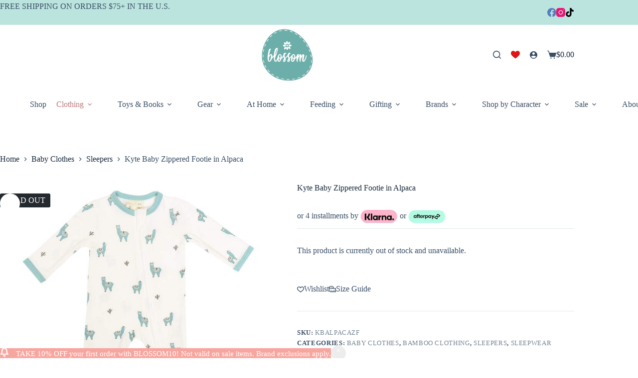

--- FILE ---
content_type: text/html; charset=UTF-8
request_url: https://www.blossom.baby/product/kyte-baby-zippered-footie-in-alpaca/
body_size: 60179
content:
<!doctype html>
<html lang="en-US" prefix="og: https://ogp.me/ns#">
<head>
	
	<meta charset="UTF-8"><script type="text/javascript">(window.NREUM||(NREUM={})).init={privacy:{cookies_enabled:true},ajax:{deny_list:["bam.nr-data.net"]},feature_flags:["soft_nav"],distributed_tracing:{enabled:true}};(window.NREUM||(NREUM={})).loader_config={agentID:"1103471563",accountID:"2856224",trustKey:"2856224",xpid:"Vg4CV1RRDBABVFZWDwEBUFQB",licenseKey:"NRJS-538030e6b941db80a28",applicationID:"1074806600",browserID:"1103471563"};;/*! For license information please see nr-loader-spa-1.308.0.min.js.LICENSE.txt */
(()=>{var e,t,r={384:(e,t,r)=>{"use strict";r.d(t,{NT:()=>a,US:()=>u,Zm:()=>o,bQ:()=>d,dV:()=>c,pV:()=>l});var n=r(6154),i=r(1863),s=r(1910);const a={beacon:"bam.nr-data.net",errorBeacon:"bam.nr-data.net"};function o(){return n.gm.NREUM||(n.gm.NREUM={}),void 0===n.gm.newrelic&&(n.gm.newrelic=n.gm.NREUM),n.gm.NREUM}function c(){let e=o();return e.o||(e.o={ST:n.gm.setTimeout,SI:n.gm.setImmediate||n.gm.setInterval,CT:n.gm.clearTimeout,XHR:n.gm.XMLHttpRequest,REQ:n.gm.Request,EV:n.gm.Event,PR:n.gm.Promise,MO:n.gm.MutationObserver,FETCH:n.gm.fetch,WS:n.gm.WebSocket},(0,s.i)(...Object.values(e.o))),e}function d(e,t){let r=o();r.initializedAgents??={},t.initializedAt={ms:(0,i.t)(),date:new Date},r.initializedAgents[e]=t}function u(e,t){o()[e]=t}function l(){return function(){let e=o();const t=e.info||{};e.info={beacon:a.beacon,errorBeacon:a.errorBeacon,...t}}(),function(){let e=o();const t=e.init||{};e.init={...t}}(),c(),function(){let e=o();const t=e.loader_config||{};e.loader_config={...t}}(),o()}},782:(e,t,r)=>{"use strict";r.d(t,{T:()=>n});const n=r(860).K7.pageViewTiming},860:(e,t,r)=>{"use strict";r.d(t,{$J:()=>u,K7:()=>c,P3:()=>d,XX:()=>i,Yy:()=>o,df:()=>s,qY:()=>n,v4:()=>a});const n="events",i="jserrors",s="browser/blobs",a="rum",o="browser/logs",c={ajax:"ajax",genericEvents:"generic_events",jserrors:i,logging:"logging",metrics:"metrics",pageAction:"page_action",pageViewEvent:"page_view_event",pageViewTiming:"page_view_timing",sessionReplay:"session_replay",sessionTrace:"session_trace",softNav:"soft_navigations",spa:"spa"},d={[c.pageViewEvent]:1,[c.pageViewTiming]:2,[c.metrics]:3,[c.jserrors]:4,[c.spa]:5,[c.ajax]:6,[c.sessionTrace]:7,[c.softNav]:8,[c.sessionReplay]:9,[c.logging]:10,[c.genericEvents]:11},u={[c.pageViewEvent]:a,[c.pageViewTiming]:n,[c.ajax]:n,[c.spa]:n,[c.softNav]:n,[c.metrics]:i,[c.jserrors]:i,[c.sessionTrace]:s,[c.sessionReplay]:s,[c.logging]:o,[c.genericEvents]:"ins"}},944:(e,t,r)=>{"use strict";r.d(t,{R:()=>i});var n=r(3241);function i(e,t){"function"==typeof console.debug&&(console.debug("New Relic Warning: https://github.com/newrelic/newrelic-browser-agent/blob/main/docs/warning-codes.md#".concat(e),t),(0,n.W)({agentIdentifier:null,drained:null,type:"data",name:"warn",feature:"warn",data:{code:e,secondary:t}}))}},993:(e,t,r)=>{"use strict";r.d(t,{A$:()=>s,ET:()=>a,TZ:()=>o,p_:()=>i});var n=r(860);const i={ERROR:"ERROR",WARN:"WARN",INFO:"INFO",DEBUG:"DEBUG",TRACE:"TRACE"},s={OFF:0,ERROR:1,WARN:2,INFO:3,DEBUG:4,TRACE:5},a="log",o=n.K7.logging},1541:(e,t,r)=>{"use strict";r.d(t,{U:()=>i,f:()=>n});const n={MFE:"MFE",BA:"BA"};function i(e,t){if(2!==t?.harvestEndpointVersion)return{};const r=t.agentRef.runtime.appMetadata.agents[0].entityGuid;return e?{"source.id":e.id,"source.name":e.name,"source.type":e.type,"parent.id":e.parent?.id||r,"parent.type":e.parent?.type||n.BA}:{"entity.guid":r,appId:t.agentRef.info.applicationID}}},1687:(e,t,r)=>{"use strict";r.d(t,{Ak:()=>d,Ze:()=>h,x3:()=>u});var n=r(3241),i=r(7836),s=r(3606),a=r(860),o=r(2646);const c={};function d(e,t){const r={staged:!1,priority:a.P3[t]||0};l(e),c[e].get(t)||c[e].set(t,r)}function u(e,t){e&&c[e]&&(c[e].get(t)&&c[e].delete(t),p(e,t,!1),c[e].size&&f(e))}function l(e){if(!e)throw new Error("agentIdentifier required");c[e]||(c[e]=new Map)}function h(e="",t="feature",r=!1){if(l(e),!e||!c[e].get(t)||r)return p(e,t);c[e].get(t).staged=!0,f(e)}function f(e){const t=Array.from(c[e]);t.every(([e,t])=>t.staged)&&(t.sort((e,t)=>e[1].priority-t[1].priority),t.forEach(([t])=>{c[e].delete(t),p(e,t)}))}function p(e,t,r=!0){const a=e?i.ee.get(e):i.ee,c=s.i.handlers;if(!a.aborted&&a.backlog&&c){if((0,n.W)({agentIdentifier:e,type:"lifecycle",name:"drain",feature:t}),r){const e=a.backlog[t],r=c[t];if(r){for(let t=0;e&&t<e.length;++t)g(e[t],r);Object.entries(r).forEach(([e,t])=>{Object.values(t||{}).forEach(t=>{t[0]?.on&&t[0]?.context()instanceof o.y&&t[0].on(e,t[1])})})}}a.isolatedBacklog||delete c[t],a.backlog[t]=null,a.emit("drain-"+t,[])}}function g(e,t){var r=e[1];Object.values(t[r]||{}).forEach(t=>{var r=e[0];if(t[0]===r){var n=t[1],i=e[3],s=e[2];n.apply(i,s)}})}},1738:(e,t,r)=>{"use strict";r.d(t,{U:()=>f,Y:()=>h});var n=r(3241),i=r(9908),s=r(1863),a=r(944),o=r(5701),c=r(3969),d=r(8362),u=r(860),l=r(4261);function h(e,t,r,s){const h=s||r;!h||h[e]&&h[e]!==d.d.prototype[e]||(h[e]=function(){(0,i.p)(c.xV,["API/"+e+"/called"],void 0,u.K7.metrics,r.ee),(0,n.W)({agentIdentifier:r.agentIdentifier,drained:!!o.B?.[r.agentIdentifier],type:"data",name:"api",feature:l.Pl+e,data:{}});try{return t.apply(this,arguments)}catch(e){(0,a.R)(23,e)}})}function f(e,t,r,n,a){const o=e.info;null===r?delete o.jsAttributes[t]:o.jsAttributes[t]=r,(a||null===r)&&(0,i.p)(l.Pl+n,[(0,s.t)(),t,r],void 0,"session",e.ee)}},1741:(e,t,r)=>{"use strict";r.d(t,{W:()=>s});var n=r(944),i=r(4261);class s{#e(e,...t){if(this[e]!==s.prototype[e])return this[e](...t);(0,n.R)(35,e)}addPageAction(e,t){return this.#e(i.hG,e,t)}register(e){return this.#e(i.eY,e)}recordCustomEvent(e,t){return this.#e(i.fF,e,t)}setPageViewName(e,t){return this.#e(i.Fw,e,t)}setCustomAttribute(e,t,r){return this.#e(i.cD,e,t,r)}noticeError(e,t){return this.#e(i.o5,e,t)}setUserId(e,t=!1){return this.#e(i.Dl,e,t)}setApplicationVersion(e){return this.#e(i.nb,e)}setErrorHandler(e){return this.#e(i.bt,e)}addRelease(e,t){return this.#e(i.k6,e,t)}log(e,t){return this.#e(i.$9,e,t)}start(){return this.#e(i.d3)}finished(e){return this.#e(i.BL,e)}recordReplay(){return this.#e(i.CH)}pauseReplay(){return this.#e(i.Tb)}addToTrace(e){return this.#e(i.U2,e)}setCurrentRouteName(e){return this.#e(i.PA,e)}interaction(e){return this.#e(i.dT,e)}wrapLogger(e,t,r){return this.#e(i.Wb,e,t,r)}measure(e,t){return this.#e(i.V1,e,t)}consent(e){return this.#e(i.Pv,e)}}},1863:(e,t,r)=>{"use strict";function n(){return Math.floor(performance.now())}r.d(t,{t:()=>n})},1910:(e,t,r)=>{"use strict";r.d(t,{i:()=>s});var n=r(944);const i=new Map;function s(...e){return e.every(e=>{if(i.has(e))return i.get(e);const t="function"==typeof e?e.toString():"",r=t.includes("[native code]"),s=t.includes("nrWrapper");return r||s||(0,n.R)(64,e?.name||t),i.set(e,r),r})}},2555:(e,t,r)=>{"use strict";r.d(t,{D:()=>o,f:()=>a});var n=r(384),i=r(8122);const s={beacon:n.NT.beacon,errorBeacon:n.NT.errorBeacon,licenseKey:void 0,applicationID:void 0,sa:void 0,queueTime:void 0,applicationTime:void 0,ttGuid:void 0,user:void 0,account:void 0,product:void 0,extra:void 0,jsAttributes:{},userAttributes:void 0,atts:void 0,transactionName:void 0,tNamePlain:void 0};function a(e){try{return!!e.licenseKey&&!!e.errorBeacon&&!!e.applicationID}catch(e){return!1}}const o=e=>(0,i.a)(e,s)},2614:(e,t,r)=>{"use strict";r.d(t,{BB:()=>a,H3:()=>n,g:()=>d,iL:()=>c,tS:()=>o,uh:()=>i,wk:()=>s});const n="NRBA",i="SESSION",s=144e5,a=18e5,o={STARTED:"session-started",PAUSE:"session-pause",RESET:"session-reset",RESUME:"session-resume",UPDATE:"session-update"},c={SAME_TAB:"same-tab",CROSS_TAB:"cross-tab"},d={OFF:0,FULL:1,ERROR:2}},2646:(e,t,r)=>{"use strict";r.d(t,{y:()=>n});class n{constructor(e){this.contextId=e}}},2843:(e,t,r)=>{"use strict";r.d(t,{G:()=>s,u:()=>i});var n=r(3878);function i(e,t=!1,r,i){(0,n.DD)("visibilitychange",function(){if(t)return void("hidden"===document.visibilityState&&e());e(document.visibilityState)},r,i)}function s(e,t,r){(0,n.sp)("pagehide",e,t,r)}},3241:(e,t,r)=>{"use strict";r.d(t,{W:()=>s});var n=r(6154);const i="newrelic";function s(e={}){try{n.gm.dispatchEvent(new CustomEvent(i,{detail:e}))}catch(e){}}},3304:(e,t,r)=>{"use strict";r.d(t,{A:()=>s});var n=r(7836);const i=()=>{const e=new WeakSet;return(t,r)=>{if("object"==typeof r&&null!==r){if(e.has(r))return;e.add(r)}return r}};function s(e){try{return JSON.stringify(e,i())??""}catch(e){try{n.ee.emit("internal-error",[e])}catch(e){}return""}}},3333:(e,t,r)=>{"use strict";r.d(t,{$v:()=>u,TZ:()=>n,Xh:()=>c,Zp:()=>i,kd:()=>d,mq:()=>o,nf:()=>a,qN:()=>s});const n=r(860).K7.genericEvents,i=["auxclick","click","copy","keydown","paste","scrollend"],s=["focus","blur"],a=4,o=1e3,c=2e3,d=["PageAction","UserAction","BrowserPerformance"],u={RESOURCES:"experimental.resources",REGISTER:"register"}},3434:(e,t,r)=>{"use strict";r.d(t,{Jt:()=>s,YM:()=>d});var n=r(7836),i=r(5607);const s="nr@original:".concat(i.W),a=50;var o=Object.prototype.hasOwnProperty,c=!1;function d(e,t){return e||(e=n.ee),r.inPlace=function(e,t,n,i,s){n||(n="");const a="-"===n.charAt(0);for(let o=0;o<t.length;o++){const c=t[o],d=e[c];l(d)||(e[c]=r(d,a?c+n:n,i,c,s))}},r.flag=s,r;function r(t,r,n,c,d){return l(t)?t:(r||(r=""),nrWrapper[s]=t,function(e,t,r){if(Object.defineProperty&&Object.keys)try{return Object.keys(e).forEach(function(r){Object.defineProperty(t,r,{get:function(){return e[r]},set:function(t){return e[r]=t,t}})}),t}catch(e){u([e],r)}for(var n in e)o.call(e,n)&&(t[n]=e[n])}(t,nrWrapper,e),nrWrapper);function nrWrapper(){var s,o,l,h;let f;try{o=this,s=[...arguments],l="function"==typeof n?n(s,o):n||{}}catch(t){u([t,"",[s,o,c],l],e)}i(r+"start",[s,o,c],l,d);const p=performance.now();let g;try{return h=t.apply(o,s),g=performance.now(),h}catch(e){throw g=performance.now(),i(r+"err",[s,o,e],l,d),f=e,f}finally{const e=g-p,t={start:p,end:g,duration:e,isLongTask:e>=a,methodName:c,thrownError:f};t.isLongTask&&i("long-task",[t,o],l,d),i(r+"end",[s,o,h],l,d)}}}function i(r,n,i,s){if(!c||t){var a=c;c=!0;try{e.emit(r,n,i,t,s)}catch(t){u([t,r,n,i],e)}c=a}}}function u(e,t){t||(t=n.ee);try{t.emit("internal-error",e)}catch(e){}}function l(e){return!(e&&"function"==typeof e&&e.apply&&!e[s])}},3606:(e,t,r)=>{"use strict";r.d(t,{i:()=>s});var n=r(9908);s.on=a;var i=s.handlers={};function s(e,t,r,s){a(s||n.d,i,e,t,r)}function a(e,t,r,i,s){s||(s="feature"),e||(e=n.d);var a=t[s]=t[s]||{};(a[r]=a[r]||[]).push([e,i])}},3738:(e,t,r)=>{"use strict";r.d(t,{He:()=>i,Kp:()=>o,Lc:()=>d,Rz:()=>u,TZ:()=>n,bD:()=>s,d3:()=>a,jx:()=>l,sl:()=>h,uP:()=>c});const n=r(860).K7.sessionTrace,i="bstResource",s="resource",a="-start",o="-end",c="fn"+a,d="fn"+o,u="pushState",l=1e3,h=3e4},3785:(e,t,r)=>{"use strict";r.d(t,{R:()=>c,b:()=>d});var n=r(9908),i=r(1863),s=r(860),a=r(3969),o=r(993);function c(e,t,r={},c=o.p_.INFO,d=!0,u,l=(0,i.t)()){(0,n.p)(a.xV,["API/logging/".concat(c.toLowerCase(),"/called")],void 0,s.K7.metrics,e),(0,n.p)(o.ET,[l,t,r,c,d,u],void 0,s.K7.logging,e)}function d(e){return"string"==typeof e&&Object.values(o.p_).some(t=>t===e.toUpperCase().trim())}},3878:(e,t,r)=>{"use strict";function n(e,t){return{capture:e,passive:!1,signal:t}}function i(e,t,r=!1,i){window.addEventListener(e,t,n(r,i))}function s(e,t,r=!1,i){document.addEventListener(e,t,n(r,i))}r.d(t,{DD:()=>s,jT:()=>n,sp:()=>i})},3962:(e,t,r)=>{"use strict";r.d(t,{AM:()=>a,O2:()=>l,OV:()=>s,Qu:()=>h,TZ:()=>c,ih:()=>f,pP:()=>o,t1:()=>u,tC:()=>i,wD:()=>d});var n=r(860);const i=["click","keydown","submit"],s="popstate",a="api",o="initialPageLoad",c=n.K7.softNav,d=5e3,u=500,l={INITIAL_PAGE_LOAD:"",ROUTE_CHANGE:1,UNSPECIFIED:2},h={INTERACTION:1,AJAX:2,CUSTOM_END:3,CUSTOM_TRACER:4},f={IP:"in progress",PF:"pending finish",FIN:"finished",CAN:"cancelled"}},3969:(e,t,r)=>{"use strict";r.d(t,{TZ:()=>n,XG:()=>o,rs:()=>i,xV:()=>a,z_:()=>s});const n=r(860).K7.metrics,i="sm",s="cm",a="storeSupportabilityMetrics",o="storeEventMetrics"},4234:(e,t,r)=>{"use strict";r.d(t,{W:()=>s});var n=r(7836),i=r(1687);class s{constructor(e,t){this.agentIdentifier=e,this.ee=n.ee.get(e),this.featureName=t,this.blocked=!1}deregisterDrain(){(0,i.x3)(this.agentIdentifier,this.featureName)}}},4261:(e,t,r)=>{"use strict";r.d(t,{$9:()=>u,BL:()=>c,CH:()=>p,Dl:()=>R,Fw:()=>w,PA:()=>v,Pl:()=>n,Pv:()=>A,Tb:()=>h,U2:()=>a,V1:()=>E,Wb:()=>T,bt:()=>y,cD:()=>b,d3:()=>x,dT:()=>d,eY:()=>g,fF:()=>f,hG:()=>s,hw:()=>i,k6:()=>o,nb:()=>m,o5:()=>l});const n="api-",i=n+"ixn-",s="addPageAction",a="addToTrace",o="addRelease",c="finished",d="interaction",u="log",l="noticeError",h="pauseReplay",f="recordCustomEvent",p="recordReplay",g="register",m="setApplicationVersion",v="setCurrentRouteName",b="setCustomAttribute",y="setErrorHandler",w="setPageViewName",R="setUserId",x="start",T="wrapLogger",E="measure",A="consent"},5205:(e,t,r)=>{"use strict";r.d(t,{j:()=>S});var n=r(384),i=r(1741);var s=r(2555),a=r(3333);const o=e=>{if(!e||"string"!=typeof e)return!1;try{document.createDocumentFragment().querySelector(e)}catch{return!1}return!0};var c=r(2614),d=r(944),u=r(8122);const l="[data-nr-mask]",h=e=>(0,u.a)(e,(()=>{const e={feature_flags:[],experimental:{allow_registered_children:!1,resources:!1},mask_selector:"*",block_selector:"[data-nr-block]",mask_input_options:{color:!1,date:!1,"datetime-local":!1,email:!1,month:!1,number:!1,range:!1,search:!1,tel:!1,text:!1,time:!1,url:!1,week:!1,textarea:!1,select:!1,password:!0}};return{ajax:{deny_list:void 0,block_internal:!0,enabled:!0,autoStart:!0},api:{get allow_registered_children(){return e.feature_flags.includes(a.$v.REGISTER)||e.experimental.allow_registered_children},set allow_registered_children(t){e.experimental.allow_registered_children=t},duplicate_registered_data:!1},browser_consent_mode:{enabled:!1},distributed_tracing:{enabled:void 0,exclude_newrelic_header:void 0,cors_use_newrelic_header:void 0,cors_use_tracecontext_headers:void 0,allowed_origins:void 0},get feature_flags(){return e.feature_flags},set feature_flags(t){e.feature_flags=t},generic_events:{enabled:!0,autoStart:!0},harvest:{interval:30},jserrors:{enabled:!0,autoStart:!0},logging:{enabled:!0,autoStart:!0},metrics:{enabled:!0,autoStart:!0},obfuscate:void 0,page_action:{enabled:!0},page_view_event:{enabled:!0,autoStart:!0},page_view_timing:{enabled:!0,autoStart:!0},performance:{capture_marks:!1,capture_measures:!1,capture_detail:!0,resources:{get enabled(){return e.feature_flags.includes(a.$v.RESOURCES)||e.experimental.resources},set enabled(t){e.experimental.resources=t},asset_types:[],first_party_domains:[],ignore_newrelic:!0}},privacy:{cookies_enabled:!0},proxy:{assets:void 0,beacon:void 0},session:{expiresMs:c.wk,inactiveMs:c.BB},session_replay:{autoStart:!0,enabled:!1,preload:!1,sampling_rate:10,error_sampling_rate:100,collect_fonts:!1,inline_images:!1,fix_stylesheets:!0,mask_all_inputs:!0,get mask_text_selector(){return e.mask_selector},set mask_text_selector(t){o(t)?e.mask_selector="".concat(t,",").concat(l):""===t||null===t?e.mask_selector=l:(0,d.R)(5,t)},get block_class(){return"nr-block"},get ignore_class(){return"nr-ignore"},get mask_text_class(){return"nr-mask"},get block_selector(){return e.block_selector},set block_selector(t){o(t)?e.block_selector+=",".concat(t):""!==t&&(0,d.R)(6,t)},get mask_input_options(){return e.mask_input_options},set mask_input_options(t){t&&"object"==typeof t?e.mask_input_options={...t,password:!0}:(0,d.R)(7,t)}},session_trace:{enabled:!0,autoStart:!0},soft_navigations:{enabled:!0,autoStart:!0},spa:{enabled:!0,autoStart:!0},ssl:void 0,user_actions:{enabled:!0,elementAttributes:["id","className","tagName","type"]}}})());var f=r(6154),p=r(9324);let g=0;const m={buildEnv:p.F3,distMethod:p.Xs,version:p.xv,originTime:f.WN},v={consented:!1},b={appMetadata:{},get consented(){return this.session?.state?.consent||v.consented},set consented(e){v.consented=e},customTransaction:void 0,denyList:void 0,disabled:!1,harvester:void 0,isolatedBacklog:!1,isRecording:!1,loaderType:void 0,maxBytes:3e4,obfuscator:void 0,onerror:void 0,ptid:void 0,releaseIds:{},session:void 0,timeKeeper:void 0,registeredEntities:[],jsAttributesMetadata:{bytes:0},get harvestCount(){return++g}},y=e=>{const t=(0,u.a)(e,b),r=Object.keys(m).reduce((e,t)=>(e[t]={value:m[t],writable:!1,configurable:!0,enumerable:!0},e),{});return Object.defineProperties(t,r)};var w=r(5701);const R=e=>{const t=e.startsWith("http");e+="/",r.p=t?e:"https://"+e};var x=r(7836),T=r(3241);const E={accountID:void 0,trustKey:void 0,agentID:void 0,licenseKey:void 0,applicationID:void 0,xpid:void 0},A=e=>(0,u.a)(e,E),_=new Set;function S(e,t={},r,a){let{init:o,info:c,loader_config:d,runtime:u={},exposed:l=!0}=t;if(!c){const e=(0,n.pV)();o=e.init,c=e.info,d=e.loader_config}e.init=h(o||{}),e.loader_config=A(d||{}),c.jsAttributes??={},f.bv&&(c.jsAttributes.isWorker=!0),e.info=(0,s.D)(c);const p=e.init,g=[c.beacon,c.errorBeacon];_.has(e.agentIdentifier)||(p.proxy.assets&&(R(p.proxy.assets),g.push(p.proxy.assets)),p.proxy.beacon&&g.push(p.proxy.beacon),e.beacons=[...g],function(e){const t=(0,n.pV)();Object.getOwnPropertyNames(i.W.prototype).forEach(r=>{const n=i.W.prototype[r];if("function"!=typeof n||"constructor"===n)return;let s=t[r];e[r]&&!1!==e.exposed&&"micro-agent"!==e.runtime?.loaderType&&(t[r]=(...t)=>{const n=e[r](...t);return s?s(...t):n})})}(e),(0,n.US)("activatedFeatures",w.B)),u.denyList=[...p.ajax.deny_list||[],...p.ajax.block_internal?g:[]],u.ptid=e.agentIdentifier,u.loaderType=r,e.runtime=y(u),_.has(e.agentIdentifier)||(e.ee=x.ee.get(e.agentIdentifier),e.exposed=l,(0,T.W)({agentIdentifier:e.agentIdentifier,drained:!!w.B?.[e.agentIdentifier],type:"lifecycle",name:"initialize",feature:void 0,data:e.config})),_.add(e.agentIdentifier)}},5270:(e,t,r)=>{"use strict";r.d(t,{Aw:()=>a,SR:()=>s,rF:()=>o});var n=r(384),i=r(7767);function s(e){return!!(0,n.dV)().o.MO&&(0,i.V)(e)&&!0===e?.session_trace.enabled}function a(e){return!0===e?.session_replay.preload&&s(e)}function o(e,t){try{if("string"==typeof t?.type){if("password"===t.type.toLowerCase())return"*".repeat(e?.length||0);if(void 0!==t?.dataset?.nrUnmask||t?.classList?.contains("nr-unmask"))return e}}catch(e){}return"string"==typeof e?e.replace(/[\S]/g,"*"):"*".repeat(e?.length||0)}},5289:(e,t,r)=>{"use strict";r.d(t,{GG:()=>a,Qr:()=>c,sB:()=>o});var n=r(3878),i=r(6389);function s(){return"undefined"==typeof document||"complete"===document.readyState}function a(e,t){if(s())return e();const r=(0,i.J)(e),a=setInterval(()=>{s()&&(clearInterval(a),r())},500);(0,n.sp)("load",r,t)}function o(e){if(s())return e();(0,n.DD)("DOMContentLoaded",e)}function c(e){if(s())return e();(0,n.sp)("popstate",e)}},5607:(e,t,r)=>{"use strict";r.d(t,{W:()=>n});const n=(0,r(9566).bz)()},5701:(e,t,r)=>{"use strict";r.d(t,{B:()=>s,t:()=>a});var n=r(3241);const i=new Set,s={};function a(e,t){const r=t.agentIdentifier;s[r]??={},e&&"object"==typeof e&&(i.has(r)||(t.ee.emit("rumresp",[e]),s[r]=e,i.add(r),(0,n.W)({agentIdentifier:r,loaded:!0,drained:!0,type:"lifecycle",name:"load",feature:void 0,data:e})))}},6154:(e,t,r)=>{"use strict";r.d(t,{OF:()=>d,RI:()=>i,WN:()=>h,bv:()=>s,eN:()=>f,gm:()=>a,lR:()=>l,m:()=>c,mw:()=>o,sb:()=>u});var n=r(1863);const i="undefined"!=typeof window&&!!window.document,s="undefined"!=typeof WorkerGlobalScope&&("undefined"!=typeof self&&self instanceof WorkerGlobalScope&&self.navigator instanceof WorkerNavigator||"undefined"!=typeof globalThis&&globalThis instanceof WorkerGlobalScope&&globalThis.navigator instanceof WorkerNavigator),a=i?window:"undefined"!=typeof WorkerGlobalScope&&("undefined"!=typeof self&&self instanceof WorkerGlobalScope&&self||"undefined"!=typeof globalThis&&globalThis instanceof WorkerGlobalScope&&globalThis),o=Boolean("hidden"===a?.document?.visibilityState),c=""+a?.location,d=/iPad|iPhone|iPod/.test(a.navigator?.userAgent),u=d&&"undefined"==typeof SharedWorker,l=(()=>{const e=a.navigator?.userAgent?.match(/Firefox[/\s](\d+\.\d+)/);return Array.isArray(e)&&e.length>=2?+e[1]:0})(),h=Date.now()-(0,n.t)(),f=()=>"undefined"!=typeof PerformanceNavigationTiming&&a?.performance?.getEntriesByType("navigation")?.[0]?.responseStart},6344:(e,t,r)=>{"use strict";r.d(t,{BB:()=>u,Qb:()=>l,TZ:()=>i,Ug:()=>a,Vh:()=>s,_s:()=>o,bc:()=>d,yP:()=>c});var n=r(2614);const i=r(860).K7.sessionReplay,s="errorDuringReplay",a=.12,o={DomContentLoaded:0,Load:1,FullSnapshot:2,IncrementalSnapshot:3,Meta:4,Custom:5},c={[n.g.ERROR]:15e3,[n.g.FULL]:3e5,[n.g.OFF]:0},d={RESET:{message:"Session was reset",sm:"Reset"},IMPORT:{message:"Recorder failed to import",sm:"Import"},TOO_MANY:{message:"429: Too Many Requests",sm:"Too-Many"},TOO_BIG:{message:"Payload was too large",sm:"Too-Big"},CROSS_TAB:{message:"Session Entity was set to OFF on another tab",sm:"Cross-Tab"},ENTITLEMENTS:{message:"Session Replay is not allowed and will not be started",sm:"Entitlement"}},u=5e3,l={API:"api",RESUME:"resume",SWITCH_TO_FULL:"switchToFull",INITIALIZE:"initialize",PRELOAD:"preload"}},6389:(e,t,r)=>{"use strict";function n(e,t=500,r={}){const n=r?.leading||!1;let i;return(...r)=>{n&&void 0===i&&(e.apply(this,r),i=setTimeout(()=>{i=clearTimeout(i)},t)),n||(clearTimeout(i),i=setTimeout(()=>{e.apply(this,r)},t))}}function i(e){let t=!1;return(...r)=>{t||(t=!0,e.apply(this,r))}}r.d(t,{J:()=>i,s:()=>n})},6630:(e,t,r)=>{"use strict";r.d(t,{T:()=>n});const n=r(860).K7.pageViewEvent},6774:(e,t,r)=>{"use strict";r.d(t,{T:()=>n});const n=r(860).K7.jserrors},7295:(e,t,r)=>{"use strict";r.d(t,{Xv:()=>a,gX:()=>i,iW:()=>s});var n=[];function i(e){if(!e||s(e))return!1;if(0===n.length)return!0;if("*"===n[0].hostname)return!1;for(var t=0;t<n.length;t++){var r=n[t];if(r.hostname.test(e.hostname)&&r.pathname.test(e.pathname))return!1}return!0}function s(e){return void 0===e.hostname}function a(e){if(n=[],e&&e.length)for(var t=0;t<e.length;t++){let r=e[t];if(!r)continue;if("*"===r)return void(n=[{hostname:"*"}]);0===r.indexOf("http://")?r=r.substring(7):0===r.indexOf("https://")&&(r=r.substring(8));const i=r.indexOf("/");let s,a;i>0?(s=r.substring(0,i),a=r.substring(i)):(s=r,a="*");let[c]=s.split(":");n.push({hostname:o(c),pathname:o(a,!0)})}}function o(e,t=!1){const r=e.replace(/[.+?^${}()|[\]\\]/g,e=>"\\"+e).replace(/\*/g,".*?");return new RegExp((t?"^":"")+r+"$")}},7485:(e,t,r)=>{"use strict";r.d(t,{D:()=>i});var n=r(6154);function i(e){if(0===(e||"").indexOf("data:"))return{protocol:"data"};try{const t=new URL(e,location.href),r={port:t.port,hostname:t.hostname,pathname:t.pathname,search:t.search,protocol:t.protocol.slice(0,t.protocol.indexOf(":")),sameOrigin:t.protocol===n.gm?.location?.protocol&&t.host===n.gm?.location?.host};return r.port&&""!==r.port||("http:"===t.protocol&&(r.port="80"),"https:"===t.protocol&&(r.port="443")),r.pathname&&""!==r.pathname?r.pathname.startsWith("/")||(r.pathname="/".concat(r.pathname)):r.pathname="/",r}catch(e){return{}}}},7699:(e,t,r)=>{"use strict";r.d(t,{It:()=>s,KC:()=>o,No:()=>i,qh:()=>a});var n=r(860);const i=16e3,s=1e6,a="SESSION_ERROR",o={[n.K7.logging]:!0,[n.K7.genericEvents]:!1,[n.K7.jserrors]:!1,[n.K7.ajax]:!1}},7767:(e,t,r)=>{"use strict";r.d(t,{V:()=>i});var n=r(6154);const i=e=>n.RI&&!0===e?.privacy.cookies_enabled},7836:(e,t,r)=>{"use strict";r.d(t,{P:()=>o,ee:()=>c});var n=r(384),i=r(8990),s=r(2646),a=r(5607);const o="nr@context:".concat(a.W),c=function e(t,r){var n={},a={},u={},l=!1;try{l=16===r.length&&d.initializedAgents?.[r]?.runtime.isolatedBacklog}catch(e){}var h={on:p,addEventListener:p,removeEventListener:function(e,t){var r=n[e];if(!r)return;for(var i=0;i<r.length;i++)r[i]===t&&r.splice(i,1)},emit:function(e,r,n,i,s){!1!==s&&(s=!0);if(c.aborted&&!i)return;t&&s&&t.emit(e,r,n);var o=f(n);g(e).forEach(e=>{e.apply(o,r)});var d=v()[a[e]];d&&d.push([h,e,r,o]);return o},get:m,listeners:g,context:f,buffer:function(e,t){const r=v();if(t=t||"feature",h.aborted)return;Object.entries(e||{}).forEach(([e,n])=>{a[n]=t,t in r||(r[t]=[])})},abort:function(){h._aborted=!0,Object.keys(h.backlog).forEach(e=>{delete h.backlog[e]})},isBuffering:function(e){return!!v()[a[e]]},debugId:r,backlog:l?{}:t&&"object"==typeof t.backlog?t.backlog:{},isolatedBacklog:l};return Object.defineProperty(h,"aborted",{get:()=>{let e=h._aborted||!1;return e||(t&&(e=t.aborted),e)}}),h;function f(e){return e&&e instanceof s.y?e:e?(0,i.I)(e,o,()=>new s.y(o)):new s.y(o)}function p(e,t){n[e]=g(e).concat(t)}function g(e){return n[e]||[]}function m(t){return u[t]=u[t]||e(h,t)}function v(){return h.backlog}}(void 0,"globalEE"),d=(0,n.Zm)();d.ee||(d.ee=c)},8122:(e,t,r)=>{"use strict";r.d(t,{a:()=>i});var n=r(944);function i(e,t){try{if(!e||"object"!=typeof e)return(0,n.R)(3);if(!t||"object"!=typeof t)return(0,n.R)(4);const r=Object.create(Object.getPrototypeOf(t),Object.getOwnPropertyDescriptors(t)),s=0===Object.keys(r).length?e:r;for(let a in s)if(void 0!==e[a])try{if(null===e[a]){r[a]=null;continue}Array.isArray(e[a])&&Array.isArray(t[a])?r[a]=Array.from(new Set([...e[a],...t[a]])):"object"==typeof e[a]&&"object"==typeof t[a]?r[a]=i(e[a],t[a]):r[a]=e[a]}catch(e){r[a]||(0,n.R)(1,e)}return r}catch(e){(0,n.R)(2,e)}}},8139:(e,t,r)=>{"use strict";r.d(t,{u:()=>h});var n=r(7836),i=r(3434),s=r(8990),a=r(6154);const o={},c=a.gm.XMLHttpRequest,d="addEventListener",u="removeEventListener",l="nr@wrapped:".concat(n.P);function h(e){var t=function(e){return(e||n.ee).get("events")}(e);if(o[t.debugId]++)return t;o[t.debugId]=1;var r=(0,i.YM)(t,!0);function h(e){r.inPlace(e,[d,u],"-",p)}function p(e,t){return e[1]}return"getPrototypeOf"in Object&&(a.RI&&f(document,h),c&&f(c.prototype,h),f(a.gm,h)),t.on(d+"-start",function(e,t){var n=e[1];if(null!==n&&("function"==typeof n||"object"==typeof n)&&"newrelic"!==e[0]){var i=(0,s.I)(n,l,function(){var e={object:function(){if("function"!=typeof n.handleEvent)return;return n.handleEvent.apply(n,arguments)},function:n}[typeof n];return e?r(e,"fn-",null,e.name||"anonymous"):n});this.wrapped=e[1]=i}}),t.on(u+"-start",function(e){e[1]=this.wrapped||e[1]}),t}function f(e,t,...r){let n=e;for(;"object"==typeof n&&!Object.prototype.hasOwnProperty.call(n,d);)n=Object.getPrototypeOf(n);n&&t(n,...r)}},8362:(e,t,r)=>{"use strict";r.d(t,{d:()=>s});var n=r(9566),i=r(1741);class s extends i.W{agentIdentifier=(0,n.LA)(16)}},8374:(e,t,r)=>{r.nc=(()=>{try{return document?.currentScript?.nonce}catch(e){}return""})()},8990:(e,t,r)=>{"use strict";r.d(t,{I:()=>i});var n=Object.prototype.hasOwnProperty;function i(e,t,r){if(n.call(e,t))return e[t];var i=r();if(Object.defineProperty&&Object.keys)try{return Object.defineProperty(e,t,{value:i,writable:!0,enumerable:!1}),i}catch(e){}return e[t]=i,i}},9119:(e,t,r)=>{"use strict";r.d(t,{L:()=>s});var n=/([^?#]*)[^#]*(#[^?]*|$).*/,i=/([^?#]*)().*/;function s(e,t){return e?e.replace(t?n:i,"$1$2"):e}},9300:(e,t,r)=>{"use strict";r.d(t,{T:()=>n});const n=r(860).K7.ajax},9324:(e,t,r)=>{"use strict";r.d(t,{AJ:()=>a,F3:()=>i,Xs:()=>s,Yq:()=>o,xv:()=>n});const n="1.308.0",i="PROD",s="CDN",a="@newrelic/rrweb",o="1.0.1"},9566:(e,t,r)=>{"use strict";r.d(t,{LA:()=>o,ZF:()=>c,bz:()=>a,el:()=>d});var n=r(6154);const i="xxxxxxxx-xxxx-4xxx-yxxx-xxxxxxxxxxxx";function s(e,t){return e?15&e[t]:16*Math.random()|0}function a(){const e=n.gm?.crypto||n.gm?.msCrypto;let t,r=0;return e&&e.getRandomValues&&(t=e.getRandomValues(new Uint8Array(30))),i.split("").map(e=>"x"===e?s(t,r++).toString(16):"y"===e?(3&s()|8).toString(16):e).join("")}function o(e){const t=n.gm?.crypto||n.gm?.msCrypto;let r,i=0;t&&t.getRandomValues&&(r=t.getRandomValues(new Uint8Array(e)));const a=[];for(var o=0;o<e;o++)a.push(s(r,i++).toString(16));return a.join("")}function c(){return o(16)}function d(){return o(32)}},9908:(e,t,r)=>{"use strict";r.d(t,{d:()=>n,p:()=>i});var n=r(7836).ee.get("handle");function i(e,t,r,i,s){s?(s.buffer([e],i),s.emit(e,t,r)):(n.buffer([e],i),n.emit(e,t,r))}}},n={};function i(e){var t=n[e];if(void 0!==t)return t.exports;var s=n[e]={exports:{}};return r[e](s,s.exports,i),s.exports}i.m=r,i.d=(e,t)=>{for(var r in t)i.o(t,r)&&!i.o(e,r)&&Object.defineProperty(e,r,{enumerable:!0,get:t[r]})},i.f={},i.e=e=>Promise.all(Object.keys(i.f).reduce((t,r)=>(i.f[r](e,t),t),[])),i.u=e=>({212:"nr-spa-compressor",249:"nr-spa-recorder",478:"nr-spa"}[e]+"-1.308.0.min.js"),i.o=(e,t)=>Object.prototype.hasOwnProperty.call(e,t),e={},t="NRBA-1.308.0.PROD:",i.l=(r,n,s,a)=>{if(e[r])e[r].push(n);else{var o,c;if(void 0!==s)for(var d=document.getElementsByTagName("script"),u=0;u<d.length;u++){var l=d[u];if(l.getAttribute("src")==r||l.getAttribute("data-webpack")==t+s){o=l;break}}if(!o){c=!0;var h={478:"sha512-RSfSVnmHk59T/uIPbdSE0LPeqcEdF4/+XhfJdBuccH5rYMOEZDhFdtnh6X6nJk7hGpzHd9Ujhsy7lZEz/ORYCQ==",249:"sha512-ehJXhmntm85NSqW4MkhfQqmeKFulra3klDyY0OPDUE+sQ3GokHlPh1pmAzuNy//3j4ac6lzIbmXLvGQBMYmrkg==",212:"sha512-B9h4CR46ndKRgMBcK+j67uSR2RCnJfGefU+A7FrgR/k42ovXy5x/MAVFiSvFxuVeEk/pNLgvYGMp1cBSK/G6Fg=="};(o=document.createElement("script")).charset="utf-8",i.nc&&o.setAttribute("nonce",i.nc),o.setAttribute("data-webpack",t+s),o.src=r,0!==o.src.indexOf(window.location.origin+"/")&&(o.crossOrigin="anonymous"),h[a]&&(o.integrity=h[a])}e[r]=[n];var f=(t,n)=>{o.onerror=o.onload=null,clearTimeout(p);var i=e[r];if(delete e[r],o.parentNode&&o.parentNode.removeChild(o),i&&i.forEach(e=>e(n)),t)return t(n)},p=setTimeout(f.bind(null,void 0,{type:"timeout",target:o}),12e4);o.onerror=f.bind(null,o.onerror),o.onload=f.bind(null,o.onload),c&&document.head.appendChild(o)}},i.r=e=>{"undefined"!=typeof Symbol&&Symbol.toStringTag&&Object.defineProperty(e,Symbol.toStringTag,{value:"Module"}),Object.defineProperty(e,"__esModule",{value:!0})},i.p="https://js-agent.newrelic.com/",(()=>{var e={38:0,788:0};i.f.j=(t,r)=>{var n=i.o(e,t)?e[t]:void 0;if(0!==n)if(n)r.push(n[2]);else{var s=new Promise((r,i)=>n=e[t]=[r,i]);r.push(n[2]=s);var a=i.p+i.u(t),o=new Error;i.l(a,r=>{if(i.o(e,t)&&(0!==(n=e[t])&&(e[t]=void 0),n)){var s=r&&("load"===r.type?"missing":r.type),a=r&&r.target&&r.target.src;o.message="Loading chunk "+t+" failed: ("+s+": "+a+")",o.name="ChunkLoadError",o.type=s,o.request=a,n[1](o)}},"chunk-"+t,t)}};var t=(t,r)=>{var n,s,[a,o,c]=r,d=0;if(a.some(t=>0!==e[t])){for(n in o)i.o(o,n)&&(i.m[n]=o[n]);if(c)c(i)}for(t&&t(r);d<a.length;d++)s=a[d],i.o(e,s)&&e[s]&&e[s][0](),e[s]=0},r=self["webpackChunk:NRBA-1.308.0.PROD"]=self["webpackChunk:NRBA-1.308.0.PROD"]||[];r.forEach(t.bind(null,0)),r.push=t.bind(null,r.push.bind(r))})(),(()=>{"use strict";i(8374);var e=i(8362),t=i(860);const r=Object.values(t.K7);var n=i(5205);var s=i(9908),a=i(1863),o=i(4261),c=i(1738);var d=i(1687),u=i(4234),l=i(5289),h=i(6154),f=i(944),p=i(5270),g=i(7767),m=i(6389),v=i(7699);class b extends u.W{constructor(e,t){super(e.agentIdentifier,t),this.agentRef=e,this.abortHandler=void 0,this.featAggregate=void 0,this.loadedSuccessfully=void 0,this.onAggregateImported=new Promise(e=>{this.loadedSuccessfully=e}),this.deferred=Promise.resolve(),!1===e.init[this.featureName].autoStart?this.deferred=new Promise((t,r)=>{this.ee.on("manual-start-all",(0,m.J)(()=>{(0,d.Ak)(e.agentIdentifier,this.featureName),t()}))}):(0,d.Ak)(e.agentIdentifier,t)}importAggregator(e,t,r={}){if(this.featAggregate)return;const n=async()=>{let n;await this.deferred;try{if((0,g.V)(e.init)){const{setupAgentSession:t}=await i.e(478).then(i.bind(i,8766));n=t(e)}}catch(e){(0,f.R)(20,e),this.ee.emit("internal-error",[e]),(0,s.p)(v.qh,[e],void 0,this.featureName,this.ee)}try{if(!this.#t(this.featureName,n,e.init))return(0,d.Ze)(this.agentIdentifier,this.featureName),void this.loadedSuccessfully(!1);const{Aggregate:i}=await t();this.featAggregate=new i(e,r),e.runtime.harvester.initializedAggregates.push(this.featAggregate),this.loadedSuccessfully(!0)}catch(e){(0,f.R)(34,e),this.abortHandler?.(),(0,d.Ze)(this.agentIdentifier,this.featureName,!0),this.loadedSuccessfully(!1),this.ee&&this.ee.abort()}};h.RI?(0,l.GG)(()=>n(),!0):n()}#t(e,r,n){if(this.blocked)return!1;switch(e){case t.K7.sessionReplay:return(0,p.SR)(n)&&!!r;case t.K7.sessionTrace:return!!r;default:return!0}}}var y=i(6630),w=i(2614),R=i(3241);class x extends b{static featureName=y.T;constructor(e){var t;super(e,y.T),this.setupInspectionEvents(e.agentIdentifier),t=e,(0,c.Y)(o.Fw,function(e,r){"string"==typeof e&&("/"!==e.charAt(0)&&(e="/"+e),t.runtime.customTransaction=(r||"http://custom.transaction")+e,(0,s.p)(o.Pl+o.Fw,[(0,a.t)()],void 0,void 0,t.ee))},t),this.importAggregator(e,()=>i.e(478).then(i.bind(i,2467)))}setupInspectionEvents(e){const t=(t,r)=>{t&&(0,R.W)({agentIdentifier:e,timeStamp:t.timeStamp,loaded:"complete"===t.target.readyState,type:"window",name:r,data:t.target.location+""})};(0,l.sB)(e=>{t(e,"DOMContentLoaded")}),(0,l.GG)(e=>{t(e,"load")}),(0,l.Qr)(e=>{t(e,"navigate")}),this.ee.on(w.tS.UPDATE,(t,r)=>{(0,R.W)({agentIdentifier:e,type:"lifecycle",name:"session",data:r})})}}var T=i(384);class E extends e.d{constructor(e){var t;(super(),h.gm)?(this.features={},(0,T.bQ)(this.agentIdentifier,this),this.desiredFeatures=new Set(e.features||[]),this.desiredFeatures.add(x),(0,n.j)(this,e,e.loaderType||"agent"),t=this,(0,c.Y)(o.cD,function(e,r,n=!1){if("string"==typeof e){if(["string","number","boolean"].includes(typeof r)||null===r)return(0,c.U)(t,e,r,o.cD,n);(0,f.R)(40,typeof r)}else(0,f.R)(39,typeof e)},t),function(e){(0,c.Y)(o.Dl,function(t,r=!1){if("string"!=typeof t&&null!==t)return void(0,f.R)(41,typeof t);const n=e.info.jsAttributes["enduser.id"];r&&null!=n&&n!==t?(0,s.p)(o.Pl+"setUserIdAndResetSession",[t],void 0,"session",e.ee):(0,c.U)(e,"enduser.id",t,o.Dl,!0)},e)}(this),function(e){(0,c.Y)(o.nb,function(t){if("string"==typeof t||null===t)return(0,c.U)(e,"application.version",t,o.nb,!1);(0,f.R)(42,typeof t)},e)}(this),function(e){(0,c.Y)(o.d3,function(){e.ee.emit("manual-start-all")},e)}(this),function(e){(0,c.Y)(o.Pv,function(t=!0){if("boolean"==typeof t){if((0,s.p)(o.Pl+o.Pv,[t],void 0,"session",e.ee),e.runtime.consented=t,t){const t=e.features.page_view_event;t.onAggregateImported.then(e=>{const r=t.featAggregate;e&&!r.sentRum&&r.sendRum()})}}else(0,f.R)(65,typeof t)},e)}(this),this.run()):(0,f.R)(21)}get config(){return{info:this.info,init:this.init,loader_config:this.loader_config,runtime:this.runtime}}get api(){return this}run(){try{const e=function(e){const t={};return r.forEach(r=>{t[r]=!!e[r]?.enabled}),t}(this.init),n=[...this.desiredFeatures];n.sort((e,r)=>t.P3[e.featureName]-t.P3[r.featureName]),n.forEach(r=>{if(!e[r.featureName]&&r.featureName!==t.K7.pageViewEvent)return;if(r.featureName===t.K7.spa)return void(0,f.R)(67);const n=function(e){switch(e){case t.K7.ajax:return[t.K7.jserrors];case t.K7.sessionTrace:return[t.K7.ajax,t.K7.pageViewEvent];case t.K7.sessionReplay:return[t.K7.sessionTrace];case t.K7.pageViewTiming:return[t.K7.pageViewEvent];default:return[]}}(r.featureName).filter(e=>!(e in this.features));n.length>0&&(0,f.R)(36,{targetFeature:r.featureName,missingDependencies:n}),this.features[r.featureName]=new r(this)})}catch(e){(0,f.R)(22,e);for(const e in this.features)this.features[e].abortHandler?.();const t=(0,T.Zm)();delete t.initializedAgents[this.agentIdentifier]?.features,delete this.sharedAggregator;return t.ee.get(this.agentIdentifier).abort(),!1}}}var A=i(2843),_=i(782);class S extends b{static featureName=_.T;constructor(e){super(e,_.T),h.RI&&((0,A.u)(()=>(0,s.p)("docHidden",[(0,a.t)()],void 0,_.T,this.ee),!0),(0,A.G)(()=>(0,s.p)("winPagehide",[(0,a.t)()],void 0,_.T,this.ee)),this.importAggregator(e,()=>i.e(478).then(i.bind(i,9917))))}}var O=i(3969);class I extends b{static featureName=O.TZ;constructor(e){super(e,O.TZ),h.RI&&document.addEventListener("securitypolicyviolation",e=>{(0,s.p)(O.xV,["Generic/CSPViolation/Detected"],void 0,this.featureName,this.ee)}),this.importAggregator(e,()=>i.e(478).then(i.bind(i,6555)))}}var N=i(6774),P=i(3878),k=i(3304);class D{constructor(e,t,r,n,i){this.name="UncaughtError",this.message="string"==typeof e?e:(0,k.A)(e),this.sourceURL=t,this.line=r,this.column=n,this.__newrelic=i}}function C(e){return M(e)?e:new D(void 0!==e?.message?e.message:e,e?.filename||e?.sourceURL,e?.lineno||e?.line,e?.colno||e?.col,e?.__newrelic,e?.cause)}function j(e){const t="Unhandled Promise Rejection: ";if(!e?.reason)return;if(M(e.reason)){try{e.reason.message.startsWith(t)||(e.reason.message=t+e.reason.message)}catch(e){}return C(e.reason)}const r=C(e.reason);return(r.message||"").startsWith(t)||(r.message=t+r.message),r}function L(e){if(e.error instanceof SyntaxError&&!/:\d+$/.test(e.error.stack?.trim())){const t=new D(e.message,e.filename,e.lineno,e.colno,e.error.__newrelic,e.cause);return t.name=SyntaxError.name,t}return M(e.error)?e.error:C(e)}function M(e){return e instanceof Error&&!!e.stack}function H(e,r,n,i,o=(0,a.t)()){"string"==typeof e&&(e=new Error(e)),(0,s.p)("err",[e,o,!1,r,n.runtime.isRecording,void 0,i],void 0,t.K7.jserrors,n.ee),(0,s.p)("uaErr",[],void 0,t.K7.genericEvents,n.ee)}var B=i(1541),K=i(993),W=i(3785);function U(e,{customAttributes:t={},level:r=K.p_.INFO}={},n,i,s=(0,a.t)()){(0,W.R)(n.ee,e,t,r,!1,i,s)}function F(e,r,n,i,c=(0,a.t)()){(0,s.p)(o.Pl+o.hG,[c,e,r,i],void 0,t.K7.genericEvents,n.ee)}function V(e,r,n,i,c=(0,a.t)()){const{start:d,end:u,customAttributes:l}=r||{},h={customAttributes:l||{}};if("object"!=typeof h.customAttributes||"string"!=typeof e||0===e.length)return void(0,f.R)(57);const p=(e,t)=>null==e?t:"number"==typeof e?e:e instanceof PerformanceMark?e.startTime:Number.NaN;if(h.start=p(d,0),h.end=p(u,c),Number.isNaN(h.start)||Number.isNaN(h.end))(0,f.R)(57);else{if(h.duration=h.end-h.start,!(h.duration<0))return(0,s.p)(o.Pl+o.V1,[h,e,i],void 0,t.K7.genericEvents,n.ee),h;(0,f.R)(58)}}function G(e,r={},n,i,c=(0,a.t)()){(0,s.p)(o.Pl+o.fF,[c,e,r,i],void 0,t.K7.genericEvents,n.ee)}function z(e){(0,c.Y)(o.eY,function(t){return Y(e,t)},e)}function Y(e,r,n){(0,f.R)(54,"newrelic.register"),r||={},r.type=B.f.MFE,r.licenseKey||=e.info.licenseKey,r.blocked=!1,r.parent=n||{},Array.isArray(r.tags)||(r.tags=[]);const i={};r.tags.forEach(e=>{"name"!==e&&"id"!==e&&(i["source.".concat(e)]=!0)}),r.isolated??=!0;let o=()=>{};const c=e.runtime.registeredEntities;if(!r.isolated){const e=c.find(({metadata:{target:{id:e}}})=>e===r.id&&!r.isolated);if(e)return e}const d=e=>{r.blocked=!0,o=e};function u(e){return"string"==typeof e&&!!e.trim()&&e.trim().length<501||"number"==typeof e}e.init.api.allow_registered_children||d((0,m.J)(()=>(0,f.R)(55))),u(r.id)&&u(r.name)||d((0,m.J)(()=>(0,f.R)(48,r)));const l={addPageAction:(t,n={})=>g(F,[t,{...i,...n},e],r),deregister:()=>{d((0,m.J)(()=>(0,f.R)(68)))},log:(t,n={})=>g(U,[t,{...n,customAttributes:{...i,...n.customAttributes||{}}},e],r),measure:(t,n={})=>g(V,[t,{...n,customAttributes:{...i,...n.customAttributes||{}}},e],r),noticeError:(t,n={})=>g(H,[t,{...i,...n},e],r),register:(t={})=>g(Y,[e,t],l.metadata.target),recordCustomEvent:(t,n={})=>g(G,[t,{...i,...n},e],r),setApplicationVersion:e=>p("application.version",e),setCustomAttribute:(e,t)=>p(e,t),setUserId:e=>p("enduser.id",e),metadata:{customAttributes:i,target:r}},h=()=>(r.blocked&&o(),r.blocked);h()||c.push(l);const p=(e,t)=>{h()||(i[e]=t)},g=(r,n,i)=>{if(h())return;const o=(0,a.t)();(0,s.p)(O.xV,["API/register/".concat(r.name,"/called")],void 0,t.K7.metrics,e.ee);try{if(e.init.api.duplicate_registered_data&&"register"!==r.name){let e=n;if(n[1]instanceof Object){const t={"child.id":i.id,"child.type":i.type};e="customAttributes"in n[1]?[n[0],{...n[1],customAttributes:{...n[1].customAttributes,...t}},...n.slice(2)]:[n[0],{...n[1],...t},...n.slice(2)]}r(...e,void 0,o)}return r(...n,i,o)}catch(e){(0,f.R)(50,e)}};return l}class Z extends b{static featureName=N.T;constructor(e){var t;super(e,N.T),t=e,(0,c.Y)(o.o5,(e,r)=>H(e,r,t),t),function(e){(0,c.Y)(o.bt,function(t){e.runtime.onerror=t},e)}(e),function(e){let t=0;(0,c.Y)(o.k6,function(e,r){++t>10||(this.runtime.releaseIds[e.slice(-200)]=(""+r).slice(-200))},e)}(e),z(e);try{this.removeOnAbort=new AbortController}catch(e){}this.ee.on("internal-error",(t,r)=>{this.abortHandler&&(0,s.p)("ierr",[C(t),(0,a.t)(),!0,{},e.runtime.isRecording,r],void 0,this.featureName,this.ee)}),h.gm.addEventListener("unhandledrejection",t=>{this.abortHandler&&(0,s.p)("err",[j(t),(0,a.t)(),!1,{unhandledPromiseRejection:1},e.runtime.isRecording],void 0,this.featureName,this.ee)},(0,P.jT)(!1,this.removeOnAbort?.signal)),h.gm.addEventListener("error",t=>{this.abortHandler&&(0,s.p)("err",[L(t),(0,a.t)(),!1,{},e.runtime.isRecording],void 0,this.featureName,this.ee)},(0,P.jT)(!1,this.removeOnAbort?.signal)),this.abortHandler=this.#r,this.importAggregator(e,()=>i.e(478).then(i.bind(i,2176)))}#r(){this.removeOnAbort?.abort(),this.abortHandler=void 0}}var q=i(8990);let X=1;function J(e){const t=typeof e;return!e||"object"!==t&&"function"!==t?-1:e===h.gm?0:(0,q.I)(e,"nr@id",function(){return X++})}function Q(e){if("string"==typeof e&&e.length)return e.length;if("object"==typeof e){if("undefined"!=typeof ArrayBuffer&&e instanceof ArrayBuffer&&e.byteLength)return e.byteLength;if("undefined"!=typeof Blob&&e instanceof Blob&&e.size)return e.size;if(!("undefined"!=typeof FormData&&e instanceof FormData))try{return(0,k.A)(e).length}catch(e){return}}}var ee=i(8139),te=i(7836),re=i(3434);const ne={},ie=["open","send"];function se(e){var t=e||te.ee;const r=function(e){return(e||te.ee).get("xhr")}(t);if(void 0===h.gm.XMLHttpRequest)return r;if(ne[r.debugId]++)return r;ne[r.debugId]=1,(0,ee.u)(t);var n=(0,re.YM)(r),i=h.gm.XMLHttpRequest,s=h.gm.MutationObserver,a=h.gm.Promise,o=h.gm.setInterval,c="readystatechange",d=["onload","onerror","onabort","onloadstart","onloadend","onprogress","ontimeout"],u=[],l=h.gm.XMLHttpRequest=function(e){const t=new i(e),s=r.context(t);try{r.emit("new-xhr",[t],s),t.addEventListener(c,(a=s,function(){var e=this;e.readyState>3&&!a.resolved&&(a.resolved=!0,r.emit("xhr-resolved",[],e)),n.inPlace(e,d,"fn-",y)}),(0,P.jT)(!1))}catch(e){(0,f.R)(15,e);try{r.emit("internal-error",[e])}catch(e){}}var a;return t};function p(e,t){n.inPlace(t,["onreadystatechange"],"fn-",y)}if(function(e,t){for(var r in e)t[r]=e[r]}(i,l),l.prototype=i.prototype,n.inPlace(l.prototype,ie,"-xhr-",y),r.on("send-xhr-start",function(e,t){p(e,t),function(e){u.push(e),s&&(g?g.then(b):o?o(b):(m=-m,v.data=m))}(t)}),r.on("open-xhr-start",p),s){var g=a&&a.resolve();if(!o&&!a){var m=1,v=document.createTextNode(m);new s(b).observe(v,{characterData:!0})}}else t.on("fn-end",function(e){e[0]&&e[0].type===c||b()});function b(){for(var e=0;e<u.length;e++)p(0,u[e]);u.length&&(u=[])}function y(e,t){return t}return r}var ae="fetch-",oe=ae+"body-",ce=["arrayBuffer","blob","json","text","formData"],de=h.gm.Request,ue=h.gm.Response,le="prototype";const he={};function fe(e){const t=function(e){return(e||te.ee).get("fetch")}(e);if(!(de&&ue&&h.gm.fetch))return t;if(he[t.debugId]++)return t;function r(e,r,n){var i=e[r];"function"==typeof i&&(e[r]=function(){var e,r=[...arguments],s={};t.emit(n+"before-start",[r],s),s[te.P]&&s[te.P].dt&&(e=s[te.P].dt);var a=i.apply(this,r);return t.emit(n+"start",[r,e],a),a.then(function(e){return t.emit(n+"end",[null,e],a),e},function(e){throw t.emit(n+"end",[e],a),e})})}return he[t.debugId]=1,ce.forEach(e=>{r(de[le],e,oe),r(ue[le],e,oe)}),r(h.gm,"fetch",ae),t.on(ae+"end",function(e,r){var n=this;if(r){var i=r.headers.get("content-length");null!==i&&(n.rxSize=i),t.emit(ae+"done",[null,r],n)}else t.emit(ae+"done",[e],n)}),t}var pe=i(7485),ge=i(9566);class me{constructor(e){this.agentRef=e}generateTracePayload(e){const t=this.agentRef.loader_config;if(!this.shouldGenerateTrace(e)||!t)return null;var r=(t.accountID||"").toString()||null,n=(t.agentID||"").toString()||null,i=(t.trustKey||"").toString()||null;if(!r||!n)return null;var s=(0,ge.ZF)(),a=(0,ge.el)(),o=Date.now(),c={spanId:s,traceId:a,timestamp:o};return(e.sameOrigin||this.isAllowedOrigin(e)&&this.useTraceContextHeadersForCors())&&(c.traceContextParentHeader=this.generateTraceContextParentHeader(s,a),c.traceContextStateHeader=this.generateTraceContextStateHeader(s,o,r,n,i)),(e.sameOrigin&&!this.excludeNewrelicHeader()||!e.sameOrigin&&this.isAllowedOrigin(e)&&this.useNewrelicHeaderForCors())&&(c.newrelicHeader=this.generateTraceHeader(s,a,o,r,n,i)),c}generateTraceContextParentHeader(e,t){return"00-"+t+"-"+e+"-01"}generateTraceContextStateHeader(e,t,r,n,i){return i+"@nr=0-1-"+r+"-"+n+"-"+e+"----"+t}generateTraceHeader(e,t,r,n,i,s){if(!("function"==typeof h.gm?.btoa))return null;var a={v:[0,1],d:{ty:"Browser",ac:n,ap:i,id:e,tr:t,ti:r}};return s&&n!==s&&(a.d.tk=s),btoa((0,k.A)(a))}shouldGenerateTrace(e){return this.agentRef.init?.distributed_tracing?.enabled&&this.isAllowedOrigin(e)}isAllowedOrigin(e){var t=!1;const r=this.agentRef.init?.distributed_tracing;if(e.sameOrigin)t=!0;else if(r?.allowed_origins instanceof Array)for(var n=0;n<r.allowed_origins.length;n++){var i=(0,pe.D)(r.allowed_origins[n]);if(e.hostname===i.hostname&&e.protocol===i.protocol&&e.port===i.port){t=!0;break}}return t}excludeNewrelicHeader(){var e=this.agentRef.init?.distributed_tracing;return!!e&&!!e.exclude_newrelic_header}useNewrelicHeaderForCors(){var e=this.agentRef.init?.distributed_tracing;return!!e&&!1!==e.cors_use_newrelic_header}useTraceContextHeadersForCors(){var e=this.agentRef.init?.distributed_tracing;return!!e&&!!e.cors_use_tracecontext_headers}}var ve=i(9300),be=i(7295);function ye(e){return"string"==typeof e?e:e instanceof(0,T.dV)().o.REQ?e.url:h.gm?.URL&&e instanceof URL?e.href:void 0}var we=["load","error","abort","timeout"],Re=we.length,xe=(0,T.dV)().o.REQ,Te=(0,T.dV)().o.XHR;const Ee="X-NewRelic-App-Data";class Ae extends b{static featureName=ve.T;constructor(e){super(e,ve.T),this.dt=new me(e),this.handler=(e,t,r,n)=>(0,s.p)(e,t,r,n,this.ee);try{const e={xmlhttprequest:"xhr",fetch:"fetch",beacon:"beacon"};h.gm?.performance?.getEntriesByType("resource").forEach(r=>{if(r.initiatorType in e&&0!==r.responseStatus){const n={status:r.responseStatus},i={rxSize:r.transferSize,duration:Math.floor(r.duration),cbTime:0};_e(n,r.name),this.handler("xhr",[n,i,r.startTime,r.responseEnd,e[r.initiatorType]],void 0,t.K7.ajax)}})}catch(e){}fe(this.ee),se(this.ee),function(e,r,n,i){function o(e){var t=this;t.totalCbs=0,t.called=0,t.cbTime=0,t.end=T,t.ended=!1,t.xhrGuids={},t.lastSize=null,t.loadCaptureCalled=!1,t.params=this.params||{},t.metrics=this.metrics||{},t.latestLongtaskEnd=0,e.addEventListener("load",function(r){E(t,e)},(0,P.jT)(!1)),h.lR||e.addEventListener("progress",function(e){t.lastSize=e.loaded},(0,P.jT)(!1))}function c(e){this.params={method:e[0]},_e(this,e[1]),this.metrics={}}function d(t,r){e.loader_config.xpid&&this.sameOrigin&&r.setRequestHeader("X-NewRelic-ID",e.loader_config.xpid);var n=i.generateTracePayload(this.parsedOrigin);if(n){var s=!1;n.newrelicHeader&&(r.setRequestHeader("newrelic",n.newrelicHeader),s=!0),n.traceContextParentHeader&&(r.setRequestHeader("traceparent",n.traceContextParentHeader),n.traceContextStateHeader&&r.setRequestHeader("tracestate",n.traceContextStateHeader),s=!0),s&&(this.dt=n)}}function u(e,t){var n=this.metrics,i=e[0],s=this;if(n&&i){var o=Q(i);o&&(n.txSize=o)}this.startTime=(0,a.t)(),this.body=i,this.listener=function(e){try{"abort"!==e.type||s.loadCaptureCalled||(s.params.aborted=!0),("load"!==e.type||s.called===s.totalCbs&&(s.onloadCalled||"function"!=typeof t.onload)&&"function"==typeof s.end)&&s.end(t)}catch(e){try{r.emit("internal-error",[e])}catch(e){}}};for(var c=0;c<Re;c++)t.addEventListener(we[c],this.listener,(0,P.jT)(!1))}function l(e,t,r){this.cbTime+=e,t?this.onloadCalled=!0:this.called+=1,this.called!==this.totalCbs||!this.onloadCalled&&"function"==typeof r.onload||"function"!=typeof this.end||this.end(r)}function f(e,t){var r=""+J(e)+!!t;this.xhrGuids&&!this.xhrGuids[r]&&(this.xhrGuids[r]=!0,this.totalCbs+=1)}function p(e,t){var r=""+J(e)+!!t;this.xhrGuids&&this.xhrGuids[r]&&(delete this.xhrGuids[r],this.totalCbs-=1)}function g(){this.endTime=(0,a.t)()}function m(e,t){t instanceof Te&&"load"===e[0]&&r.emit("xhr-load-added",[e[1],e[2]],t)}function v(e,t){t instanceof Te&&"load"===e[0]&&r.emit("xhr-load-removed",[e[1],e[2]],t)}function b(e,t,r){t instanceof Te&&("onload"===r&&(this.onload=!0),("load"===(e[0]&&e[0].type)||this.onload)&&(this.xhrCbStart=(0,a.t)()))}function y(e,t){this.xhrCbStart&&r.emit("xhr-cb-time",[(0,a.t)()-this.xhrCbStart,this.onload,t],t)}function w(e){var t,r=e[1]||{};if("string"==typeof e[0]?0===(t=e[0]).length&&h.RI&&(t=""+h.gm.location.href):e[0]&&e[0].url?t=e[0].url:h.gm?.URL&&e[0]&&e[0]instanceof URL?t=e[0].href:"function"==typeof e[0].toString&&(t=e[0].toString()),"string"==typeof t&&0!==t.length){t&&(this.parsedOrigin=(0,pe.D)(t),this.sameOrigin=this.parsedOrigin.sameOrigin);var n=i.generateTracePayload(this.parsedOrigin);if(n&&(n.newrelicHeader||n.traceContextParentHeader))if(e[0]&&e[0].headers)o(e[0].headers,n)&&(this.dt=n);else{var s={};for(var a in r)s[a]=r[a];s.headers=new Headers(r.headers||{}),o(s.headers,n)&&(this.dt=n),e.length>1?e[1]=s:e.push(s)}}function o(e,t){var r=!1;return t.newrelicHeader&&(e.set("newrelic",t.newrelicHeader),r=!0),t.traceContextParentHeader&&(e.set("traceparent",t.traceContextParentHeader),t.traceContextStateHeader&&e.set("tracestate",t.traceContextStateHeader),r=!0),r}}function R(e,t){this.params={},this.metrics={},this.startTime=(0,a.t)(),this.dt=t,e.length>=1&&(this.target=e[0]),e.length>=2&&(this.opts=e[1]);var r=this.opts||{},n=this.target;_e(this,ye(n));var i=(""+(n&&n instanceof xe&&n.method||r.method||"GET")).toUpperCase();this.params.method=i,this.body=r.body,this.txSize=Q(r.body)||0}function x(e,r){if(this.endTime=(0,a.t)(),this.params||(this.params={}),(0,be.iW)(this.params))return;let i;this.params.status=r?r.status:0,"string"==typeof this.rxSize&&this.rxSize.length>0&&(i=+this.rxSize);const s={txSize:this.txSize,rxSize:i,duration:(0,a.t)()-this.startTime};n("xhr",[this.params,s,this.startTime,this.endTime,"fetch"],this,t.K7.ajax)}function T(e){const r=this.params,i=this.metrics;if(!this.ended){this.ended=!0;for(let t=0;t<Re;t++)e.removeEventListener(we[t],this.listener,!1);r.aborted||(0,be.iW)(r)||(i.duration=(0,a.t)()-this.startTime,this.loadCaptureCalled||4!==e.readyState?null==r.status&&(r.status=0):E(this,e),i.cbTime=this.cbTime,n("xhr",[r,i,this.startTime,this.endTime,"xhr"],this,t.K7.ajax))}}function E(e,n){e.params.status=n.status;var i=function(e,t){var r=e.responseType;return"json"===r&&null!==t?t:"arraybuffer"===r||"blob"===r||"json"===r?Q(e.response):"text"===r||""===r||void 0===r?Q(e.responseText):void 0}(n,e.lastSize);if(i&&(e.metrics.rxSize=i),e.sameOrigin&&n.getAllResponseHeaders().indexOf(Ee)>=0){var a=n.getResponseHeader(Ee);a&&((0,s.p)(O.rs,["Ajax/CrossApplicationTracing/Header/Seen"],void 0,t.K7.metrics,r),e.params.cat=a.split(", ").pop())}e.loadCaptureCalled=!0}r.on("new-xhr",o),r.on("open-xhr-start",c),r.on("open-xhr-end",d),r.on("send-xhr-start",u),r.on("xhr-cb-time",l),r.on("xhr-load-added",f),r.on("xhr-load-removed",p),r.on("xhr-resolved",g),r.on("addEventListener-end",m),r.on("removeEventListener-end",v),r.on("fn-end",y),r.on("fetch-before-start",w),r.on("fetch-start",R),r.on("fn-start",b),r.on("fetch-done",x)}(e,this.ee,this.handler,this.dt),this.importAggregator(e,()=>i.e(478).then(i.bind(i,3845)))}}function _e(e,t){var r=(0,pe.D)(t),n=e.params||e;n.hostname=r.hostname,n.port=r.port,n.protocol=r.protocol,n.host=r.hostname+":"+r.port,n.pathname=r.pathname,e.parsedOrigin=r,e.sameOrigin=r.sameOrigin}const Se={},Oe=["pushState","replaceState"];function Ie(e){const t=function(e){return(e||te.ee).get("history")}(e);return!h.RI||Se[t.debugId]++||(Se[t.debugId]=1,(0,re.YM)(t).inPlace(window.history,Oe,"-")),t}var Ne=i(3738);function Pe(e){(0,c.Y)(o.BL,function(r=Date.now()){const n=r-h.WN;n<0&&(0,f.R)(62,r),(0,s.p)(O.XG,[o.BL,{time:n}],void 0,t.K7.metrics,e.ee),e.addToTrace({name:o.BL,start:r,origin:"nr"}),(0,s.p)(o.Pl+o.hG,[n,o.BL],void 0,t.K7.genericEvents,e.ee)},e)}const{He:ke,bD:De,d3:Ce,Kp:je,TZ:Le,Lc:Me,uP:He,Rz:Be}=Ne;class Ke extends b{static featureName=Le;constructor(e){var r;super(e,Le),r=e,(0,c.Y)(o.U2,function(e){if(!(e&&"object"==typeof e&&e.name&&e.start))return;const n={n:e.name,s:e.start-h.WN,e:(e.end||e.start)-h.WN,o:e.origin||"",t:"api"};n.s<0||n.e<0||n.e<n.s?(0,f.R)(61,{start:n.s,end:n.e}):(0,s.p)("bstApi",[n],void 0,t.K7.sessionTrace,r.ee)},r),Pe(e);if(!(0,g.V)(e.init))return void this.deregisterDrain();const n=this.ee;let d;Ie(n),this.eventsEE=(0,ee.u)(n),this.eventsEE.on(He,function(e,t){this.bstStart=(0,a.t)()}),this.eventsEE.on(Me,function(e,r){(0,s.p)("bst",[e[0],r,this.bstStart,(0,a.t)()],void 0,t.K7.sessionTrace,n)}),n.on(Be+Ce,function(e){this.time=(0,a.t)(),this.startPath=location.pathname+location.hash}),n.on(Be+je,function(e){(0,s.p)("bstHist",[location.pathname+location.hash,this.startPath,this.time],void 0,t.K7.sessionTrace,n)});try{d=new PerformanceObserver(e=>{const r=e.getEntries();(0,s.p)(ke,[r],void 0,t.K7.sessionTrace,n)}),d.observe({type:De,buffered:!0})}catch(e){}this.importAggregator(e,()=>i.e(478).then(i.bind(i,6974)),{resourceObserver:d})}}var We=i(6344);class Ue extends b{static featureName=We.TZ;#n;recorder;constructor(e){var r;let n;super(e,We.TZ),r=e,(0,c.Y)(o.CH,function(){(0,s.p)(o.CH,[],void 0,t.K7.sessionReplay,r.ee)},r),function(e){(0,c.Y)(o.Tb,function(){(0,s.p)(o.Tb,[],void 0,t.K7.sessionReplay,e.ee)},e)}(e);try{n=JSON.parse(localStorage.getItem("".concat(w.H3,"_").concat(w.uh)))}catch(e){}(0,p.SR)(e.init)&&this.ee.on(o.CH,()=>this.#i()),this.#s(n)&&this.importRecorder().then(e=>{e.startRecording(We.Qb.PRELOAD,n?.sessionReplayMode)}),this.importAggregator(this.agentRef,()=>i.e(478).then(i.bind(i,6167)),this),this.ee.on("err",e=>{this.blocked||this.agentRef.runtime.isRecording&&(this.errorNoticed=!0,(0,s.p)(We.Vh,[e],void 0,this.featureName,this.ee))})}#s(e){return e&&(e.sessionReplayMode===w.g.FULL||e.sessionReplayMode===w.g.ERROR)||(0,p.Aw)(this.agentRef.init)}importRecorder(){return this.recorder?Promise.resolve(this.recorder):(this.#n??=Promise.all([i.e(478),i.e(249)]).then(i.bind(i,4866)).then(({Recorder:e})=>(this.recorder=new e(this),this.recorder)).catch(e=>{throw this.ee.emit("internal-error",[e]),this.blocked=!0,e}),this.#n)}#i(){this.blocked||(this.featAggregate?this.featAggregate.mode!==w.g.FULL&&this.featAggregate.initializeRecording(w.g.FULL,!0,We.Qb.API):this.importRecorder().then(()=>{this.recorder.startRecording(We.Qb.API,w.g.FULL)}))}}var Fe=i(3962);class Ve extends b{static featureName=Fe.TZ;constructor(e){if(super(e,Fe.TZ),function(e){const r=e.ee.get("tracer");function n(){}(0,c.Y)(o.dT,function(e){return(new n).get("object"==typeof e?e:{})},e);const i=n.prototype={createTracer:function(n,i){var o={},c=this,d="function"==typeof i;return(0,s.p)(O.xV,["API/createTracer/called"],void 0,t.K7.metrics,e.ee),function(){if(r.emit((d?"":"no-")+"fn-start",[(0,a.t)(),c,d],o),d)try{return i.apply(this,arguments)}catch(e){const t="string"==typeof e?new Error(e):e;throw r.emit("fn-err",[arguments,this,t],o),t}finally{r.emit("fn-end",[(0,a.t)()],o)}}}};["actionText","setName","setAttribute","save","ignore","onEnd","getContext","end","get"].forEach(r=>{c.Y.apply(this,[r,function(){return(0,s.p)(o.hw+r,[performance.now(),...arguments],this,t.K7.softNav,e.ee),this},e,i])}),(0,c.Y)(o.PA,function(){(0,s.p)(o.hw+"routeName",[performance.now(),...arguments],void 0,t.K7.softNav,e.ee)},e)}(e),!h.RI||!(0,T.dV)().o.MO)return;const r=Ie(this.ee);try{this.removeOnAbort=new AbortController}catch(e){}Fe.tC.forEach(e=>{(0,P.sp)(e,e=>{l(e)},!0,this.removeOnAbort?.signal)});const n=()=>(0,s.p)("newURL",[(0,a.t)(),""+window.location],void 0,this.featureName,this.ee);r.on("pushState-end",n),r.on("replaceState-end",n),(0,P.sp)(Fe.OV,e=>{l(e),(0,s.p)("newURL",[e.timeStamp,""+window.location],void 0,this.featureName,this.ee)},!0,this.removeOnAbort?.signal);let d=!1;const u=new((0,T.dV)().o.MO)((e,t)=>{d||(d=!0,requestAnimationFrame(()=>{(0,s.p)("newDom",[(0,a.t)()],void 0,this.featureName,this.ee),d=!1}))}),l=(0,m.s)(e=>{"loading"!==document.readyState&&((0,s.p)("newUIEvent",[e],void 0,this.featureName,this.ee),u.observe(document.body,{attributes:!0,childList:!0,subtree:!0,characterData:!0}))},100,{leading:!0});this.abortHandler=function(){this.removeOnAbort?.abort(),u.disconnect(),this.abortHandler=void 0},this.importAggregator(e,()=>i.e(478).then(i.bind(i,4393)),{domObserver:u})}}var Ge=i(3333),ze=i(9119);const Ye={},Ze=new Set;function qe(e){return"string"==typeof e?{type:"string",size:(new TextEncoder).encode(e).length}:e instanceof ArrayBuffer?{type:"ArrayBuffer",size:e.byteLength}:e instanceof Blob?{type:"Blob",size:e.size}:e instanceof DataView?{type:"DataView",size:e.byteLength}:ArrayBuffer.isView(e)?{type:"TypedArray",size:e.byteLength}:{type:"unknown",size:0}}class Xe{constructor(e,t){this.timestamp=(0,a.t)(),this.currentUrl=(0,ze.L)(window.location.href),this.socketId=(0,ge.LA)(8),this.requestedUrl=(0,ze.L)(e),this.requestedProtocols=Array.isArray(t)?t.join(","):t||"",this.openedAt=void 0,this.protocol=void 0,this.extensions=void 0,this.binaryType=void 0,this.messageOrigin=void 0,this.messageCount=0,this.messageBytes=0,this.messageBytesMin=0,this.messageBytesMax=0,this.messageTypes=void 0,this.sendCount=0,this.sendBytes=0,this.sendBytesMin=0,this.sendBytesMax=0,this.sendTypes=void 0,this.closedAt=void 0,this.closeCode=void 0,this.closeReason="unknown",this.closeWasClean=void 0,this.connectedDuration=0,this.hasErrors=void 0}}class $e extends b{static featureName=Ge.TZ;constructor(e){super(e,Ge.TZ);const r=e.init.feature_flags.includes("websockets"),n=[e.init.page_action.enabled,e.init.performance.capture_marks,e.init.performance.capture_measures,e.init.performance.resources.enabled,e.init.user_actions.enabled,r];var d;let u,l;if(d=e,(0,c.Y)(o.hG,(e,t)=>F(e,t,d),d),function(e){(0,c.Y)(o.fF,(t,r)=>G(t,r,e),e)}(e),Pe(e),z(e),function(e){(0,c.Y)(o.V1,(t,r)=>V(t,r,e),e)}(e),r&&(l=function(e){if(!(0,T.dV)().o.WS)return e;const t=e.get("websockets");if(Ye[t.debugId]++)return t;Ye[t.debugId]=1,(0,A.G)(()=>{const e=(0,a.t)();Ze.forEach(r=>{r.nrData.closedAt=e,r.nrData.closeCode=1001,r.nrData.closeReason="Page navigating away",r.nrData.closeWasClean=!1,r.nrData.openedAt&&(r.nrData.connectedDuration=e-r.nrData.openedAt),t.emit("ws",[r.nrData],r)})});class r extends WebSocket{static name="WebSocket";static toString(){return"function WebSocket() { [native code] }"}toString(){return"[object WebSocket]"}get[Symbol.toStringTag](){return r.name}#a(e){(e.__newrelic??={}).socketId=this.nrData.socketId,this.nrData.hasErrors??=!0}constructor(...e){super(...e),this.nrData=new Xe(e[0],e[1]),this.addEventListener("open",()=>{this.nrData.openedAt=(0,a.t)(),["protocol","extensions","binaryType"].forEach(e=>{this.nrData[e]=this[e]}),Ze.add(this)}),this.addEventListener("message",e=>{const{type:t,size:r}=qe(e.data);this.nrData.messageOrigin??=(0,ze.L)(e.origin),this.nrData.messageCount++,this.nrData.messageBytes+=r,this.nrData.messageBytesMin=Math.min(this.nrData.messageBytesMin||1/0,r),this.nrData.messageBytesMax=Math.max(this.nrData.messageBytesMax,r),(this.nrData.messageTypes??"").includes(t)||(this.nrData.messageTypes=this.nrData.messageTypes?"".concat(this.nrData.messageTypes,",").concat(t):t)}),this.addEventListener("close",e=>{this.nrData.closedAt=(0,a.t)(),this.nrData.closeCode=e.code,e.reason&&(this.nrData.closeReason=e.reason),this.nrData.closeWasClean=e.wasClean,this.nrData.connectedDuration=this.nrData.closedAt-this.nrData.openedAt,Ze.delete(this),t.emit("ws",[this.nrData],this)})}addEventListener(e,t,...r){const n=this,i="function"==typeof t?function(...e){try{return t.apply(this,e)}catch(e){throw n.#a(e),e}}:t?.handleEvent?{handleEvent:function(...e){try{return t.handleEvent.apply(t,e)}catch(e){throw n.#a(e),e}}}:t;return super.addEventListener(e,i,...r)}send(e){if(this.readyState===WebSocket.OPEN){const{type:t,size:r}=qe(e);this.nrData.sendCount++,this.nrData.sendBytes+=r,this.nrData.sendBytesMin=Math.min(this.nrData.sendBytesMin||1/0,r),this.nrData.sendBytesMax=Math.max(this.nrData.sendBytesMax,r),(this.nrData.sendTypes??"").includes(t)||(this.nrData.sendTypes=this.nrData.sendTypes?"".concat(this.nrData.sendTypes,",").concat(t):t)}try{return super.send(e)}catch(e){throw this.#a(e),e}}close(...e){try{super.close(...e)}catch(e){throw this.#a(e),e}}}return h.gm.WebSocket=r,t}(this.ee)),h.RI){if(fe(this.ee),se(this.ee),u=Ie(this.ee),e.init.user_actions.enabled){function f(t){const r=(0,pe.D)(t);return e.beacons.includes(r.hostname+":"+r.port)}function p(){u.emit("navChange")}Ge.Zp.forEach(e=>(0,P.sp)(e,e=>(0,s.p)("ua",[e],void 0,this.featureName,this.ee),!0)),Ge.qN.forEach(e=>{const t=(0,m.s)(e=>{(0,s.p)("ua",[e],void 0,this.featureName,this.ee)},500,{leading:!0});(0,P.sp)(e,t)}),h.gm.addEventListener("error",()=>{(0,s.p)("uaErr",[],void 0,t.K7.genericEvents,this.ee)},(0,P.jT)(!1,this.removeOnAbort?.signal)),this.ee.on("open-xhr-start",(e,r)=>{f(e[1])||r.addEventListener("readystatechange",()=>{2===r.readyState&&(0,s.p)("uaXhr",[],void 0,t.K7.genericEvents,this.ee)})}),this.ee.on("fetch-start",e=>{e.length>=1&&!f(ye(e[0]))&&(0,s.p)("uaXhr",[],void 0,t.K7.genericEvents,this.ee)}),u.on("pushState-end",p),u.on("replaceState-end",p),window.addEventListener("hashchange",p,(0,P.jT)(!0,this.removeOnAbort?.signal)),window.addEventListener("popstate",p,(0,P.jT)(!0,this.removeOnAbort?.signal))}if(e.init.performance.resources.enabled&&h.gm.PerformanceObserver?.supportedEntryTypes.includes("resource")){new PerformanceObserver(e=>{e.getEntries().forEach(e=>{(0,s.p)("browserPerformance.resource",[e],void 0,this.featureName,this.ee)})}).observe({type:"resource",buffered:!0})}}r&&l.on("ws",e=>{(0,s.p)("ws-complete",[e],void 0,this.featureName,this.ee)});try{this.removeOnAbort=new AbortController}catch(g){}this.abortHandler=()=>{this.removeOnAbort?.abort(),this.abortHandler=void 0},n.some(e=>e)?this.importAggregator(e,()=>i.e(478).then(i.bind(i,8019))):this.deregisterDrain()}}var Je=i(2646);const Qe=new Map;function et(e,t,r,n,i=!0){if("object"!=typeof t||!t||"string"!=typeof r||!r||"function"!=typeof t[r])return(0,f.R)(29);const s=function(e){return(e||te.ee).get("logger")}(e),a=(0,re.YM)(s),o=new Je.y(te.P);o.level=n.level,o.customAttributes=n.customAttributes,o.autoCaptured=i;const c=t[r]?.[re.Jt]||t[r];return Qe.set(c,o),a.inPlace(t,[r],"wrap-logger-",()=>Qe.get(c)),s}var tt=i(1910);class rt extends b{static featureName=K.TZ;constructor(e){var t;super(e,K.TZ),t=e,(0,c.Y)(o.$9,(e,r)=>U(e,r,t),t),function(e){(0,c.Y)(o.Wb,(t,r,{customAttributes:n={},level:i=K.p_.INFO}={})=>{et(e.ee,t,r,{customAttributes:n,level:i},!1)},e)}(e),z(e);const r=this.ee;["log","error","warn","info","debug","trace"].forEach(e=>{(0,tt.i)(h.gm.console[e]),et(r,h.gm.console,e,{level:"log"===e?"info":e})}),this.ee.on("wrap-logger-end",function([e]){const{level:t,customAttributes:n,autoCaptured:i}=this;(0,W.R)(r,e,n,t,i)}),this.importAggregator(e,()=>i.e(478).then(i.bind(i,5288)))}}new E({features:[Ae,x,S,Ke,Ue,I,Z,$e,rt,Ve],loaderType:"spa"})})()})();</script>
	<meta name="viewport" content="width=device-width, initial-scale=1, maximum-scale=5, viewport-fit=cover">
	<link rel="profile" href="https://gmpg.org/xfn/11">

	
    

<title>Kyte Baby Zippered Footie in Alpaca</title>
<meta name="description" content="Adorable blue alpacas and grey cacti decorate this Printed Zippered Footie by Kyte BABY. The light blue alpacas and trim are perfect for boys and girls alike."/>
<meta name="robots" content="follow, index, max-snippet:-1, max-video-preview:-1, max-image-preview:large"/>
<link rel="canonical" href="https://www.blossom.baby/product/kyte-baby-zippered-footie-in-alpaca/" />
<meta property="og:locale" content="en_US" />
<meta property="og:type" content="product" />
<meta property="og:title" content="Kyte Baby Zippered Footie in Alpaca" />
<meta property="og:description" content="Adorable blue alpacas and grey cacti decorate this Printed Zippered Footie by Kyte BABY. The light blue alpacas and trim are perfect for boys and girls alike." />
<meta property="og:url" content="https://www.blossom.baby/product/kyte-baby-zippered-footie-in-alpaca/" />
<meta property="og:site_name" content="Blossom" />
<meta property="og:updated_time" content="2023-02-28T14:15:54-06:00" />
<meta property="og:image" content="https://www.blossom.baby/wp-content/uploads/2020/06/Kyte-Baby-Zippered-Footie-in-Alpaca.jpg" />
<meta property="og:image:secure_url" content="https://www.blossom.baby/wp-content/uploads/2020/06/Kyte-Baby-Zippered-Footie-in-Alpaca.jpg" />
<meta property="og:image:width" content="720" />
<meta property="og:image:height" content="720" />
<meta property="og:image:alt" content="Kyte BABY Zippered Footie in Alpaca Print" />
<meta property="og:image:type" content="image/jpeg" />
<meta property="product:brand" content="Kyte BABY" />
<meta name="twitter:card" content="summary_large_image" />
<meta name="twitter:title" content="Kyte Baby Zippered Footie in Alpaca" />
<meta name="twitter:description" content="Adorable blue alpacas and grey cacti decorate this Printed Zippered Footie by Kyte BABY. The light blue alpacas and trim are perfect for boys and girls alike." />
<meta name="twitter:image" content="https://www.blossom.baby/wp-content/uploads/2020/06/Kyte-Baby-Zippered-Footie-in-Alpaca.jpg" />
<meta name="twitter:label1" content="Price" />
<meta name="twitter:data1" content="&#036;0.00" />
<meta name="twitter:label2" content="Availability" />
<meta name="twitter:data2" content="Out of stock" />
<script type="application/ld+json" class="rank-math-schema">{"@context":"https://schema.org","@graph":[{"@type":"Place","@id":"https://www.blossom.baby/#place","address":{"@type":"PostalAddress","streetAddress":"231 Broadway St S","postalCode":"55352","addressCountry":"US","addressRegion":"MN"}},{"@type":"Organization","@id":"https://www.blossom.baby/#organization","name":"Blossom","url":"https://www.blossom.baby","sameAs":["https://www.facebook.com/blossombabyandmaternity","https://www.instagram.com/blossombabyandmaternity/"],"address":{"@type":"PostalAddress","streetAddress":"231 Broadway St S","postalCode":"55352","addressCountry":"US","addressRegion":"MN"},"logo":{"@type":"ImageObject","@id":"https://www.blossom.baby/#logo","url":"https://staging.blossom.baby/wp-content/uploads/2021/02/blossom_draft144.png","contentUrl":"https://staging.blossom.baby/wp-content/uploads/2021/02/blossom_draft144.png","caption":"Blossom","inLanguage":"en-US","width":"144","height":"144"},"contactPoint":[{"@type":"ContactPoint","telephone":"952-688-3616","contactType":"customer support"}],"description":"Boutique for Baby, Children and Mama featuring natural and organic brands, Montessori style toys, collectible plushies, and high quality gear including car seats, strollers, and more!","legalName":"Blossom","location":{"@id":"https://www.blossom.baby/#place"}},{"@type":"WebSite","@id":"https://www.blossom.baby/#website","url":"https://www.blossom.baby","name":"Blossom","alternateName":"Blossom Baby","publisher":{"@id":"https://www.blossom.baby/#organization"},"inLanguage":"en-US"},{"@type":"ImageObject","@id":"https://www.blossom.baby/wp-content/uploads/2020/06/Kyte-Baby-Zippered-Footie-in-Alpaca.jpg","url":"https://www.blossom.baby/wp-content/uploads/2020/06/Kyte-Baby-Zippered-Footie-in-Alpaca.jpg","width":"720","height":"720","caption":"Kyte BABY Zippered Footie in Alpaca Print","inLanguage":"en-US"},{"@type":"BreadcrumbList","@id":"https://www.blossom.baby/product/kyte-baby-zippered-footie-in-alpaca/#breadcrumb","itemListElement":[{"@type":"ListItem","position":"1","item":{"@id":"https://www.blossom.baby","name":"Blossom Baby And Maternity Children's Boutique"}},{"@type":"ListItem","position":"2","item":{"@id":"https://www.blossom.baby/product-category/baby-clothes/","name":"Baby Clothes"}},{"@type":"ListItem","position":"3","item":{"@id":"https://www.blossom.baby/product/kyte-baby-zippered-footie-in-alpaca/","name":"Kyte Baby Zippered Footie in Alpaca"}}]},{"@type":"ItemPage","@id":"https://www.blossom.baby/product/kyte-baby-zippered-footie-in-alpaca/#webpage","url":"https://www.blossom.baby/product/kyte-baby-zippered-footie-in-alpaca/","name":"Kyte Baby Zippered Footie in Alpaca","datePublished":"2020-06-25T19:26:26-05:00","dateModified":"2023-02-28T14:15:54-06:00","isPartOf":{"@id":"https://www.blossom.baby/#website"},"primaryImageOfPage":{"@id":"https://www.blossom.baby/wp-content/uploads/2020/06/Kyte-Baby-Zippered-Footie-in-Alpaca.jpg"},"inLanguage":"en-US","breadcrumb":{"@id":"https://www.blossom.baby/product/kyte-baby-zippered-footie-in-alpaca/#breadcrumb"}},{"@type":"Product","brand":{"@type":"Brand","name":"Kyte BABY"},"name":"Kyte Baby Zippered Footie in Alpaca","description":"Adorable blue alpacas and grey cacti decorate this Printed Zippered Footie by Kyte BABY. The light blue alpacas and trim are perfect for boys and girls alike.","sku":"KBALPACAZF","category":"Baby Clothes","mainEntityOfPage":{"@id":"https://www.blossom.baby/product/kyte-baby-zippered-footie-in-alpaca/#webpage"},"image":[{"@type":"ImageObject","url":"https://www.blossom.baby/wp-content/uploads/2020/06/Kyte-Baby-Zippered-Footie-in-Alpaca.jpg","height":"720","width":"720"},{"@type":"ImageObject","url":"https://www.blossom.baby/wp-content/uploads/2020/12/Kyte-Baby-Zippered-Footie-in-Alpaca-1.jpg","height":"720","width":"720"},{"@type":"ImageObject","url":"https://www.blossom.baby/wp-content/uploads/2020/12/Kyte-Baby-Zippered-Footie-in-Alpaca-2.jpg","height":"720","width":"720"},{"@type":"ImageObject","url":"https://www.blossom.baby/wp-content/uploads/2020/12/Kyte-Baby-Zippered-Footie-in-Alpaca-3.jpg","height":"720","width":"720"},{"@type":"ImageObject","url":"https://www.blossom.baby/wp-content/uploads/2020/12/Kyte-Baby-Zippered-Footie-in-Alpaca-4.jpg","height":"720","width":"720"}],"@id":"https://www.blossom.baby/product/kyte-baby-zippered-footie-in-alpaca/#richSnippet"}]}</script>


<link rel='dns-prefetch' href='//static.klaviyo.com' />
<link rel="alternate" type="application/rss+xml" title="Blossom &raquo; Comments Feed" href="https://www.blossom.baby/comments/feed/" />
<style id='wp-img-auto-sizes-contain-inline-css'>
img:is([sizes=auto i],[sizes^="auto," i]){contain-intrinsic-size:3000px 1500px}
/*# sourceURL=wp-img-auto-sizes-contain-inline-css */
</style>
<link rel='stylesheet' id='blocksy-dynamic-global-css' href='https://www.blossom.baby/wp-content/uploads/blocksy/css/global.css?ver=36479' media='all' />
<link rel='stylesheet' id='wp-block-library-css' href='https://www.blossom.baby/wp-includes/css/dist/block-library/style.min.css?ver=6.9' media='all' />
<style id='global-styles-inline-css'>
:root{--wp--preset--aspect-ratio--square: 1;--wp--preset--aspect-ratio--4-3: 4/3;--wp--preset--aspect-ratio--3-4: 3/4;--wp--preset--aspect-ratio--3-2: 3/2;--wp--preset--aspect-ratio--2-3: 2/3;--wp--preset--aspect-ratio--16-9: 16/9;--wp--preset--aspect-ratio--9-16: 9/16;--wp--preset--color--black: #000000;--wp--preset--color--cyan-bluish-gray: #abb8c3;--wp--preset--color--white: #ffffff;--wp--preset--color--pale-pink: #f78da7;--wp--preset--color--vivid-red: #cf2e2e;--wp--preset--color--luminous-vivid-orange: #ff6900;--wp--preset--color--luminous-vivid-amber: #fcb900;--wp--preset--color--light-green-cyan: #7bdcb5;--wp--preset--color--vivid-green-cyan: #00d084;--wp--preset--color--pale-cyan-blue: #8ed1fc;--wp--preset--color--vivid-cyan-blue: #0693e3;--wp--preset--color--vivid-purple: #9b51e0;--wp--preset--color--palette-color-1: var(--theme-palette-color-1, #f7a69f);--wp--preset--color--palette-color-2: var(--theme-palette-color-2, #bce4de);--wp--preset--color--palette-color-3: var(--theme-palette-color-3, #3A4F66);--wp--preset--color--palette-color-4: var(--theme-palette-color-4, #192a3d);--wp--preset--color--palette-color-5: var(--theme-palette-color-5, #e1e8ed);--wp--preset--color--palette-color-6: var(--theme-palette-color-6, #f2f5f7);--wp--preset--color--palette-color-7: var(--theme-palette-color-7, #FAFBFC);--wp--preset--color--palette-color-8: var(--theme-palette-color-8, #ffffff);--wp--preset--gradient--vivid-cyan-blue-to-vivid-purple: linear-gradient(135deg,rgb(6,147,227) 0%,rgb(155,81,224) 100%);--wp--preset--gradient--light-green-cyan-to-vivid-green-cyan: linear-gradient(135deg,rgb(122,220,180) 0%,rgb(0,208,130) 100%);--wp--preset--gradient--luminous-vivid-amber-to-luminous-vivid-orange: linear-gradient(135deg,rgb(252,185,0) 0%,rgb(255,105,0) 100%);--wp--preset--gradient--luminous-vivid-orange-to-vivid-red: linear-gradient(135deg,rgb(255,105,0) 0%,rgb(207,46,46) 100%);--wp--preset--gradient--very-light-gray-to-cyan-bluish-gray: linear-gradient(135deg,rgb(238,238,238) 0%,rgb(169,184,195) 100%);--wp--preset--gradient--cool-to-warm-spectrum: linear-gradient(135deg,rgb(74,234,220) 0%,rgb(151,120,209) 20%,rgb(207,42,186) 40%,rgb(238,44,130) 60%,rgb(251,105,98) 80%,rgb(254,248,76) 100%);--wp--preset--gradient--blush-light-purple: linear-gradient(135deg,rgb(255,206,236) 0%,rgb(152,150,240) 100%);--wp--preset--gradient--blush-bordeaux: linear-gradient(135deg,rgb(254,205,165) 0%,rgb(254,45,45) 50%,rgb(107,0,62) 100%);--wp--preset--gradient--luminous-dusk: linear-gradient(135deg,rgb(255,203,112) 0%,rgb(199,81,192) 50%,rgb(65,88,208) 100%);--wp--preset--gradient--pale-ocean: linear-gradient(135deg,rgb(255,245,203) 0%,rgb(182,227,212) 50%,rgb(51,167,181) 100%);--wp--preset--gradient--electric-grass: linear-gradient(135deg,rgb(202,248,128) 0%,rgb(113,206,126) 100%);--wp--preset--gradient--midnight: linear-gradient(135deg,rgb(2,3,129) 0%,rgb(40,116,252) 100%);--wp--preset--gradient--juicy-peach: linear-gradient(to right, #ffecd2 0%, #fcb69f 100%);--wp--preset--gradient--young-passion: linear-gradient(to right, #ff8177 0%, #ff867a 0%, #ff8c7f 21%, #f99185 52%, #cf556c 78%, #b12a5b 100%);--wp--preset--gradient--true-sunset: linear-gradient(to right, #fa709a 0%, #fee140 100%);--wp--preset--gradient--morpheus-den: linear-gradient(to top, #30cfd0 0%, #330867 100%);--wp--preset--gradient--plum-plate: linear-gradient(135deg, #667eea 0%, #764ba2 100%);--wp--preset--gradient--aqua-splash: linear-gradient(15deg, #13547a 0%, #80d0c7 100%);--wp--preset--gradient--love-kiss: linear-gradient(to top, #ff0844 0%, #ffb199 100%);--wp--preset--gradient--new-retrowave: linear-gradient(to top, #3b41c5 0%, #a981bb 49%, #ffc8a9 100%);--wp--preset--gradient--plum-bath: linear-gradient(to top, #cc208e 0%, #6713d2 100%);--wp--preset--gradient--high-flight: linear-gradient(to right, #0acffe 0%, #495aff 100%);--wp--preset--gradient--teen-party: linear-gradient(-225deg, #FF057C 0%, #8D0B93 50%, #321575 100%);--wp--preset--gradient--fabled-sunset: linear-gradient(-225deg, #231557 0%, #44107A 29%, #FF1361 67%, #FFF800 100%);--wp--preset--gradient--arielle-smile: radial-gradient(circle 248px at center, #16d9e3 0%, #30c7ec 47%, #46aef7 100%);--wp--preset--gradient--itmeo-branding: linear-gradient(180deg, #2af598 0%, #009efd 100%);--wp--preset--gradient--deep-blue: linear-gradient(to right, #6a11cb 0%, #2575fc 100%);--wp--preset--gradient--strong-bliss: linear-gradient(to right, #f78ca0 0%, #f9748f 19%, #fd868c 60%, #fe9a8b 100%);--wp--preset--gradient--sweet-period: linear-gradient(to top, #3f51b1 0%, #5a55ae 13%, #7b5fac 25%, #8f6aae 38%, #a86aa4 50%, #cc6b8e 62%, #f18271 75%, #f3a469 87%, #f7c978 100%);--wp--preset--gradient--purple-division: linear-gradient(to top, #7028e4 0%, #e5b2ca 100%);--wp--preset--gradient--cold-evening: linear-gradient(to top, #0c3483 0%, #a2b6df 100%, #6b8cce 100%, #a2b6df 100%);--wp--preset--gradient--mountain-rock: linear-gradient(to right, #868f96 0%, #596164 100%);--wp--preset--gradient--desert-hump: linear-gradient(to top, #c79081 0%, #dfa579 100%);--wp--preset--gradient--ethernal-constance: linear-gradient(to top, #09203f 0%, #537895 100%);--wp--preset--gradient--happy-memories: linear-gradient(-60deg, #ff5858 0%, #f09819 100%);--wp--preset--gradient--grown-early: linear-gradient(to top, #0ba360 0%, #3cba92 100%);--wp--preset--gradient--morning-salad: linear-gradient(-225deg, #B7F8DB 0%, #50A7C2 100%);--wp--preset--gradient--night-call: linear-gradient(-225deg, #AC32E4 0%, #7918F2 48%, #4801FF 100%);--wp--preset--gradient--mind-crawl: linear-gradient(-225deg, #473B7B 0%, #3584A7 51%, #30D2BE 100%);--wp--preset--gradient--angel-care: linear-gradient(-225deg, #FFE29F 0%, #FFA99F 48%, #FF719A 100%);--wp--preset--gradient--juicy-cake: linear-gradient(to top, #e14fad 0%, #f9d423 100%);--wp--preset--gradient--rich-metal: linear-gradient(to right, #d7d2cc 0%, #304352 100%);--wp--preset--gradient--mole-hall: linear-gradient(-20deg, #616161 0%, #9bc5c3 100%);--wp--preset--gradient--cloudy-knoxville: linear-gradient(120deg, #fdfbfb 0%, #ebedee 100%);--wp--preset--gradient--soft-grass: linear-gradient(to top, #c1dfc4 0%, #deecdd 100%);--wp--preset--gradient--saint-petersburg: linear-gradient(135deg, #f5f7fa 0%, #c3cfe2 100%);--wp--preset--gradient--everlasting-sky: linear-gradient(135deg, #fdfcfb 0%, #e2d1c3 100%);--wp--preset--gradient--kind-steel: linear-gradient(-20deg, #e9defa 0%, #fbfcdb 100%);--wp--preset--gradient--over-sun: linear-gradient(60deg, #abecd6 0%, #fbed96 100%);--wp--preset--gradient--premium-white: linear-gradient(to top, #d5d4d0 0%, #d5d4d0 1%, #eeeeec 31%, #efeeec 75%, #e9e9e7 100%);--wp--preset--gradient--clean-mirror: linear-gradient(45deg, #93a5cf 0%, #e4efe9 100%);--wp--preset--gradient--wild-apple: linear-gradient(to top, #d299c2 0%, #fef9d7 100%);--wp--preset--gradient--snow-again: linear-gradient(to top, #e6e9f0 0%, #eef1f5 100%);--wp--preset--gradient--confident-cloud: linear-gradient(to top, #dad4ec 0%, #dad4ec 1%, #f3e7e9 100%);--wp--preset--gradient--glass-water: linear-gradient(to top, #dfe9f3 0%, white 100%);--wp--preset--gradient--perfect-white: linear-gradient(-225deg, #E3FDF5 0%, #FFE6FA 100%);--wp--preset--font-size--small: 13px;--wp--preset--font-size--medium: 20px;--wp--preset--font-size--large: clamp(22px, 1.375rem + ((1vw - 3.2px) * 0.625), 30px);--wp--preset--font-size--x-large: clamp(30px, 1.875rem + ((1vw - 3.2px) * 1.563), 50px);--wp--preset--font-size--xx-large: clamp(45px, 2.813rem + ((1vw - 3.2px) * 2.734), 80px);--wp--preset--font-family--poppins: Poppins;--wp--preset--font-family--quicksand: Quicksand;--wp--preset--spacing--20: 0.44rem;--wp--preset--spacing--30: 0.67rem;--wp--preset--spacing--40: 1rem;--wp--preset--spacing--50: 1.5rem;--wp--preset--spacing--60: 2.25rem;--wp--preset--spacing--70: 3.38rem;--wp--preset--spacing--80: 5.06rem;--wp--preset--shadow--natural: 6px 6px 9px rgba(0, 0, 0, 0.2);--wp--preset--shadow--deep: 12px 12px 50px rgba(0, 0, 0, 0.4);--wp--preset--shadow--sharp: 6px 6px 0px rgba(0, 0, 0, 0.2);--wp--preset--shadow--outlined: 6px 6px 0px -3px rgb(255, 255, 255), 6px 6px rgb(0, 0, 0);--wp--preset--shadow--crisp: 6px 6px 0px rgb(0, 0, 0);}:root { --wp--style--global--content-size: var(--theme-block-max-width);--wp--style--global--wide-size: var(--theme-block-wide-max-width); }:where(body) { margin: 0; }.wp-site-blocks > .alignleft { float: left; margin-right: 2em; }.wp-site-blocks > .alignright { float: right; margin-left: 2em; }.wp-site-blocks > .aligncenter { justify-content: center; margin-left: auto; margin-right: auto; }:where(.wp-site-blocks) > * { margin-block-start: var(--theme-content-spacing); margin-block-end: 0; }:where(.wp-site-blocks) > :first-child { margin-block-start: 0; }:where(.wp-site-blocks) > :last-child { margin-block-end: 0; }:root { --wp--style--block-gap: var(--theme-content-spacing); }:root :where(.is-layout-flow) > :first-child{margin-block-start: 0;}:root :where(.is-layout-flow) > :last-child{margin-block-end: 0;}:root :where(.is-layout-flow) > *{margin-block-start: var(--theme-content-spacing);margin-block-end: 0;}:root :where(.is-layout-constrained) > :first-child{margin-block-start: 0;}:root :where(.is-layout-constrained) > :last-child{margin-block-end: 0;}:root :where(.is-layout-constrained) > *{margin-block-start: var(--theme-content-spacing);margin-block-end: 0;}:root :where(.is-layout-flex){gap: var(--theme-content-spacing);}:root :where(.is-layout-grid){gap: var(--theme-content-spacing);}.is-layout-flow > .alignleft{float: left;margin-inline-start: 0;margin-inline-end: 2em;}.is-layout-flow > .alignright{float: right;margin-inline-start: 2em;margin-inline-end: 0;}.is-layout-flow > .aligncenter{margin-left: auto !important;margin-right: auto !important;}.is-layout-constrained > .alignleft{float: left;margin-inline-start: 0;margin-inline-end: 2em;}.is-layout-constrained > .alignright{float: right;margin-inline-start: 2em;margin-inline-end: 0;}.is-layout-constrained > .aligncenter{margin-left: auto !important;margin-right: auto !important;}.is-layout-constrained > :where(:not(.alignleft):not(.alignright):not(.alignfull)){max-width: var(--wp--style--global--content-size);margin-left: auto !important;margin-right: auto !important;}.is-layout-constrained > .alignwide{max-width: var(--wp--style--global--wide-size);}body .is-layout-flex{display: flex;}.is-layout-flex{flex-wrap: wrap;align-items: center;}.is-layout-flex > :is(*, div){margin: 0;}body .is-layout-grid{display: grid;}.is-layout-grid > :is(*, div){margin: 0;}body{padding-top: 0px;padding-right: 0px;padding-bottom: 0px;padding-left: 0px;}:root :where(.wp-element-button, .wp-block-button__link){font-style: inherit;font-weight: inherit;letter-spacing: inherit;text-transform: inherit;}.has-black-color{color: var(--wp--preset--color--black) !important;}.has-cyan-bluish-gray-color{color: var(--wp--preset--color--cyan-bluish-gray) !important;}.has-white-color{color: var(--wp--preset--color--white) !important;}.has-pale-pink-color{color: var(--wp--preset--color--pale-pink) !important;}.has-vivid-red-color{color: var(--wp--preset--color--vivid-red) !important;}.has-luminous-vivid-orange-color{color: var(--wp--preset--color--luminous-vivid-orange) !important;}.has-luminous-vivid-amber-color{color: var(--wp--preset--color--luminous-vivid-amber) !important;}.has-light-green-cyan-color{color: var(--wp--preset--color--light-green-cyan) !important;}.has-vivid-green-cyan-color{color: var(--wp--preset--color--vivid-green-cyan) !important;}.has-pale-cyan-blue-color{color: var(--wp--preset--color--pale-cyan-blue) !important;}.has-vivid-cyan-blue-color{color: var(--wp--preset--color--vivid-cyan-blue) !important;}.has-vivid-purple-color{color: var(--wp--preset--color--vivid-purple) !important;}.has-palette-color-1-color{color: var(--wp--preset--color--palette-color-1) !important;}.has-palette-color-2-color{color: var(--wp--preset--color--palette-color-2) !important;}.has-palette-color-3-color{color: var(--wp--preset--color--palette-color-3) !important;}.has-palette-color-4-color{color: var(--wp--preset--color--palette-color-4) !important;}.has-palette-color-5-color{color: var(--wp--preset--color--palette-color-5) !important;}.has-palette-color-6-color{color: var(--wp--preset--color--palette-color-6) !important;}.has-palette-color-7-color{color: var(--wp--preset--color--palette-color-7) !important;}.has-palette-color-8-color{color: var(--wp--preset--color--palette-color-8) !important;}.has-black-background-color{background-color: var(--wp--preset--color--black) !important;}.has-cyan-bluish-gray-background-color{background-color: var(--wp--preset--color--cyan-bluish-gray) !important;}.has-white-background-color{background-color: var(--wp--preset--color--white) !important;}.has-pale-pink-background-color{background-color: var(--wp--preset--color--pale-pink) !important;}.has-vivid-red-background-color{background-color: var(--wp--preset--color--vivid-red) !important;}.has-luminous-vivid-orange-background-color{background-color: var(--wp--preset--color--luminous-vivid-orange) !important;}.has-luminous-vivid-amber-background-color{background-color: var(--wp--preset--color--luminous-vivid-amber) !important;}.has-light-green-cyan-background-color{background-color: var(--wp--preset--color--light-green-cyan) !important;}.has-vivid-green-cyan-background-color{background-color: var(--wp--preset--color--vivid-green-cyan) !important;}.has-pale-cyan-blue-background-color{background-color: var(--wp--preset--color--pale-cyan-blue) !important;}.has-vivid-cyan-blue-background-color{background-color: var(--wp--preset--color--vivid-cyan-blue) !important;}.has-vivid-purple-background-color{background-color: var(--wp--preset--color--vivid-purple) !important;}.has-palette-color-1-background-color{background-color: var(--wp--preset--color--palette-color-1) !important;}.has-palette-color-2-background-color{background-color: var(--wp--preset--color--palette-color-2) !important;}.has-palette-color-3-background-color{background-color: var(--wp--preset--color--palette-color-3) !important;}.has-palette-color-4-background-color{background-color: var(--wp--preset--color--palette-color-4) !important;}.has-palette-color-5-background-color{background-color: var(--wp--preset--color--palette-color-5) !important;}.has-palette-color-6-background-color{background-color: var(--wp--preset--color--palette-color-6) !important;}.has-palette-color-7-background-color{background-color: var(--wp--preset--color--palette-color-7) !important;}.has-palette-color-8-background-color{background-color: var(--wp--preset--color--palette-color-8) !important;}.has-black-border-color{border-color: var(--wp--preset--color--black) !important;}.has-cyan-bluish-gray-border-color{border-color: var(--wp--preset--color--cyan-bluish-gray) !important;}.has-white-border-color{border-color: var(--wp--preset--color--white) !important;}.has-pale-pink-border-color{border-color: var(--wp--preset--color--pale-pink) !important;}.has-vivid-red-border-color{border-color: var(--wp--preset--color--vivid-red) !important;}.has-luminous-vivid-orange-border-color{border-color: var(--wp--preset--color--luminous-vivid-orange) !important;}.has-luminous-vivid-amber-border-color{border-color: var(--wp--preset--color--luminous-vivid-amber) !important;}.has-light-green-cyan-border-color{border-color: var(--wp--preset--color--light-green-cyan) !important;}.has-vivid-green-cyan-border-color{border-color: var(--wp--preset--color--vivid-green-cyan) !important;}.has-pale-cyan-blue-border-color{border-color: var(--wp--preset--color--pale-cyan-blue) !important;}.has-vivid-cyan-blue-border-color{border-color: var(--wp--preset--color--vivid-cyan-blue) !important;}.has-vivid-purple-border-color{border-color: var(--wp--preset--color--vivid-purple) !important;}.has-palette-color-1-border-color{border-color: var(--wp--preset--color--palette-color-1) !important;}.has-palette-color-2-border-color{border-color: var(--wp--preset--color--palette-color-2) !important;}.has-palette-color-3-border-color{border-color: var(--wp--preset--color--palette-color-3) !important;}.has-palette-color-4-border-color{border-color: var(--wp--preset--color--palette-color-4) !important;}.has-palette-color-5-border-color{border-color: var(--wp--preset--color--palette-color-5) !important;}.has-palette-color-6-border-color{border-color: var(--wp--preset--color--palette-color-6) !important;}.has-palette-color-7-border-color{border-color: var(--wp--preset--color--palette-color-7) !important;}.has-palette-color-8-border-color{border-color: var(--wp--preset--color--palette-color-8) !important;}.has-vivid-cyan-blue-to-vivid-purple-gradient-background{background: var(--wp--preset--gradient--vivid-cyan-blue-to-vivid-purple) !important;}.has-light-green-cyan-to-vivid-green-cyan-gradient-background{background: var(--wp--preset--gradient--light-green-cyan-to-vivid-green-cyan) !important;}.has-luminous-vivid-amber-to-luminous-vivid-orange-gradient-background{background: var(--wp--preset--gradient--luminous-vivid-amber-to-luminous-vivid-orange) !important;}.has-luminous-vivid-orange-to-vivid-red-gradient-background{background: var(--wp--preset--gradient--luminous-vivid-orange-to-vivid-red) !important;}.has-very-light-gray-to-cyan-bluish-gray-gradient-background{background: var(--wp--preset--gradient--very-light-gray-to-cyan-bluish-gray) !important;}.has-cool-to-warm-spectrum-gradient-background{background: var(--wp--preset--gradient--cool-to-warm-spectrum) !important;}.has-blush-light-purple-gradient-background{background: var(--wp--preset--gradient--blush-light-purple) !important;}.has-blush-bordeaux-gradient-background{background: var(--wp--preset--gradient--blush-bordeaux) !important;}.has-luminous-dusk-gradient-background{background: var(--wp--preset--gradient--luminous-dusk) !important;}.has-pale-ocean-gradient-background{background: var(--wp--preset--gradient--pale-ocean) !important;}.has-electric-grass-gradient-background{background: var(--wp--preset--gradient--electric-grass) !important;}.has-midnight-gradient-background{background: var(--wp--preset--gradient--midnight) !important;}.has-juicy-peach-gradient-background{background: var(--wp--preset--gradient--juicy-peach) !important;}.has-young-passion-gradient-background{background: var(--wp--preset--gradient--young-passion) !important;}.has-true-sunset-gradient-background{background: var(--wp--preset--gradient--true-sunset) !important;}.has-morpheus-den-gradient-background{background: var(--wp--preset--gradient--morpheus-den) !important;}.has-plum-plate-gradient-background{background: var(--wp--preset--gradient--plum-plate) !important;}.has-aqua-splash-gradient-background{background: var(--wp--preset--gradient--aqua-splash) !important;}.has-love-kiss-gradient-background{background: var(--wp--preset--gradient--love-kiss) !important;}.has-new-retrowave-gradient-background{background: var(--wp--preset--gradient--new-retrowave) !important;}.has-plum-bath-gradient-background{background: var(--wp--preset--gradient--plum-bath) !important;}.has-high-flight-gradient-background{background: var(--wp--preset--gradient--high-flight) !important;}.has-teen-party-gradient-background{background: var(--wp--preset--gradient--teen-party) !important;}.has-fabled-sunset-gradient-background{background: var(--wp--preset--gradient--fabled-sunset) !important;}.has-arielle-smile-gradient-background{background: var(--wp--preset--gradient--arielle-smile) !important;}.has-itmeo-branding-gradient-background{background: var(--wp--preset--gradient--itmeo-branding) !important;}.has-deep-blue-gradient-background{background: var(--wp--preset--gradient--deep-blue) !important;}.has-strong-bliss-gradient-background{background: var(--wp--preset--gradient--strong-bliss) !important;}.has-sweet-period-gradient-background{background: var(--wp--preset--gradient--sweet-period) !important;}.has-purple-division-gradient-background{background: var(--wp--preset--gradient--purple-division) !important;}.has-cold-evening-gradient-background{background: var(--wp--preset--gradient--cold-evening) !important;}.has-mountain-rock-gradient-background{background: var(--wp--preset--gradient--mountain-rock) !important;}.has-desert-hump-gradient-background{background: var(--wp--preset--gradient--desert-hump) !important;}.has-ethernal-constance-gradient-background{background: var(--wp--preset--gradient--ethernal-constance) !important;}.has-happy-memories-gradient-background{background: var(--wp--preset--gradient--happy-memories) !important;}.has-grown-early-gradient-background{background: var(--wp--preset--gradient--grown-early) !important;}.has-morning-salad-gradient-background{background: var(--wp--preset--gradient--morning-salad) !important;}.has-night-call-gradient-background{background: var(--wp--preset--gradient--night-call) !important;}.has-mind-crawl-gradient-background{background: var(--wp--preset--gradient--mind-crawl) !important;}.has-angel-care-gradient-background{background: var(--wp--preset--gradient--angel-care) !important;}.has-juicy-cake-gradient-background{background: var(--wp--preset--gradient--juicy-cake) !important;}.has-rich-metal-gradient-background{background: var(--wp--preset--gradient--rich-metal) !important;}.has-mole-hall-gradient-background{background: var(--wp--preset--gradient--mole-hall) !important;}.has-cloudy-knoxville-gradient-background{background: var(--wp--preset--gradient--cloudy-knoxville) !important;}.has-soft-grass-gradient-background{background: var(--wp--preset--gradient--soft-grass) !important;}.has-saint-petersburg-gradient-background{background: var(--wp--preset--gradient--saint-petersburg) !important;}.has-everlasting-sky-gradient-background{background: var(--wp--preset--gradient--everlasting-sky) !important;}.has-kind-steel-gradient-background{background: var(--wp--preset--gradient--kind-steel) !important;}.has-over-sun-gradient-background{background: var(--wp--preset--gradient--over-sun) !important;}.has-premium-white-gradient-background{background: var(--wp--preset--gradient--premium-white) !important;}.has-clean-mirror-gradient-background{background: var(--wp--preset--gradient--clean-mirror) !important;}.has-wild-apple-gradient-background{background: var(--wp--preset--gradient--wild-apple) !important;}.has-snow-again-gradient-background{background: var(--wp--preset--gradient--snow-again) !important;}.has-confident-cloud-gradient-background{background: var(--wp--preset--gradient--confident-cloud) !important;}.has-glass-water-gradient-background{background: var(--wp--preset--gradient--glass-water) !important;}.has-perfect-white-gradient-background{background: var(--wp--preset--gradient--perfect-white) !important;}.has-small-font-size{font-size: var(--wp--preset--font-size--small) !important;}.has-medium-font-size{font-size: var(--wp--preset--font-size--medium) !important;}.has-large-font-size{font-size: var(--wp--preset--font-size--large) !important;}.has-x-large-font-size{font-size: var(--wp--preset--font-size--x-large) !important;}.has-xx-large-font-size{font-size: var(--wp--preset--font-size--xx-large) !important;}.has-poppins-font-family{font-family: var(--wp--preset--font-family--poppins) !important;}.has-quicksand-font-family{font-family: var(--wp--preset--font-family--quicksand) !important;}
:root :where(.wp-block-pullquote){font-size: clamp(0.984em, 0.984rem + ((1vw - 0.2em) * 0.645), 1.5em);line-height: 1.6;}
/*# sourceURL=global-styles-inline-css */
</style>
<link rel='stylesheet' id='ct-main-styles-css' href='https://www.blossom.baby/wp-content/themes/blocksy/static/bundle/main.min.css?ver=2.1.23' media='all' />
<link rel='stylesheet' id='blocksy-pro-popup-styles-css' href='https://www.blossom.baby/wp-content/plugins/blocksy-companion-pro/framework/premium/static/bundle/popups.min.css?ver=2.1.23' media='all' />
<style   data-wpacu-inline-css-file='1'>
.ct-woo-card-extra[data-type=type-1]{display:flex;flex-direction:column;gap:15px;top:15px;inset-inline-end:15px}.ct-woo-card-extra[data-type=type-1] .ct-button{padding:0;width:32px;min-height:32px;border-radius:100%}.ct-woo-card-extra[data-type=type-1] .ct-button:is(:hover,[data-button-state=active],[data-button-state=loading]){color:var(--theme-button-text-hover-color);background:var(--theme-button-background-hover-color)}.ct-filter-reset .ct-button-ghost{gap:10px;--theme-button-font-size: 13px;--theme-button-min-height: 40px;--theme-button-padding: 5px 15px}[data-display-type=inline] .ct-filter-reset{flex-basis:100%}.ct-product-stock-scarcity,[class*=ct-shipping-progress]{font-size:15px}.ct-product-stock-scarcity p,[class*=ct-shipping-progress] p{margin-bottom:0}.ct-product-stock-scarcity .ct-progress-bar:not(:empty),[class*=ct-shipping-progress] .ct-progress-bar:not(:empty){position:relative;height:var(--product-progress-bar-height, 5px);overflow:clip;margin-top:15px;border-radius:1px;background:var(--product-progress-bar-initial-color, var(--theme-border-color))}.ct-product-stock-scarcity .ct-progress-bar span,[class*=ct-shipping-progress] .ct-progress-bar span{position:absolute;inset-block:0;inset-inline-start:0;border-radius:inherit;background:linear-gradient(90deg, var(--product-progress-bar-active-color, var(--theme-palette-color-1)) 0%, var(--product-progress-bar-active-color-2, var(--product-progress-bar-active-color, var(--theme-palette-color-1))) 100%);transition:.15s ease-in-out}.ct-cart-totals-modules,.ct-cart-totals-modules>*:not(:last-child){margin-bottom:1.5em;padding-bottom:1.5em;border-bottom:1px dashed var(--theme-border-color)}.woocommerce-cart-form .ct-suggested-products--cart{padding-top:20px;border-top:1px dashed var(--theme-border-color)}.ct-woocommerce-cart-form~.ct-suggested-products--cart{margin-top:50px}table.shop_table .ct-checkout-cart-item{display:grid;grid-template-columns:100px 1fr;align-items:center;gap:20px}@media(max-width: 479.98px){table.shop_table .ct-checkout-cart-item{grid-template-columns:1fr 2fr}}table.shop_table .ct-media-container{border-radius:var(--theme-border-radius, 3px)}table.shop_table .ct-checkout-cart-item-content:only-child{grid-column:1/-1}table.shop_table .ct-checkout-cart-item-title:not(:last-child){margin-bottom:.5em}.ct-order-review-modules,.ct-order-review-modules>*:not(:last-child){margin-bottom:2em;padding-bottom:2em;border-bottom:1px dashed var(--theme-border-color)}
</style>
<style   data-wpacu-inline-css-file='1'>
.ct-product-additional-actions{display:flex;align-items:center;flex-wrap:wrap;--theme-font-size: 14px;--theme-font-weight: 500;--theme-icon-size: 14px;--theme-icon-color: currentColor}.ct-product-additional-actions button{display:flex;align-items:center;justify-content:center;gap:8px;cursor:pointer;color:var(--theme-text-color);background:rgba(0,0,0,0);transition:var(--theme-transition)}.ct-product-additional-actions[data-type=link]{gap:25px}.ct-product-additional-actions[data-type=link] button:is(:hover,[data-button-state=active],[data-button-state=loading]){color:var(--theme-link-hover-color)}.ct-product-additional-actions[data-type=button]{gap:10px}.ct-product-additional-actions[data-type=button] button{height:40px;min-width:40px;padding:5px 15px;border:1px solid var(--theme-border-color);border-radius:var(--theme-button-border-radius, 3px)}.ct-product-additional-actions[data-type=button] button:is(:hover,[data-button-state=active],[data-button-state=loading]){color:var(--theme-button-text-initial-color);border-color:var(--theme-button-background-initial-color);background-color:var(--theme-button-background-initial-color)}.ct-product-additional-actions .ct-tooltip{transform:translate3d(0px, -45px, 0px)}.ct-product-additional-actions button:hover .ct-tooltip{opacity:1;visibility:visible;transform:translate3d(0px, -50px, 0px)}
</style>
<link rel='stylesheet' id='photoswipe-css' href='https://www.blossom.baby/wp-content/plugins/woocommerce/assets/css/photoswipe/photoswipe.min.css?ver=10.4.3' media='all' />
<link rel='stylesheet' id='photoswipe-default-skin-css' href='https://www.blossom.baby/wp-content/plugins/woocommerce/assets/css/photoswipe/default-skin/default-skin.min.css?ver=10.4.3' media='all' />
<style id='woocommerce-inline-inline-css'>
.woocommerce form .form-row .required { visibility: visible; }
/*# sourceURL=woocommerce-inline-inline-css */
</style>
<style   data-wpacu-inline-css-file='1'>
/*!
Theme Name: Blocksy
Theme URI: https://creativethemes.com/blocksy/
Author: CreativeThemes
Author URI: https://creativethemes.com
Description: Blocksy is a fast, modern WordPress theme with advanced WooCommerce support and full compatibility with the block editor.
Version: 2.1.23
License: GNU General Public License v2 or later
License URI: https://www.gnu.org/licenses/gpl-2.0.html
Copyright: (c) 2019 CreativeThemes.
Requires at least: 6.5
Requires PHP: 7.0
Tested up to: 6.9
Text Domain: blocksy
Blocksy Minimum Companion Version: 2.0.74-beta1
Tags: accessibility-ready, blog, block-patterns, e-commerce, wide-blocks, block-styles, grid-layout, one-column, two-columns, three-columns, four-columns, right-sidebar, left-sidebar, translation-ready, custom-colors, custom-logo, custom-menu, featured-images, footer-widgets, full-width-template, theme-options, threaded-comments
*/

</style>
<link rel='stylesheet' id='ct-woocommerce-styles-css' href='https://www.blossom.baby/wp-content/themes/blocksy/static/bundle/woocommerce.min.css?ver=2.1.23' media='all' />
<style   data-wpacu-inline-css-file='1'>
.hero-section[data-type=type-1]{text-align:var(--alignment);margin-bottom:var(--margin-bottom, 40px)}.hero-section[data-type=type-1] .page-description{display:inline-block;max-width:var(--description-max-width, 100%)}.hero-section[data-type=type-2]{position:relative;padding-top:calc(var(--has-transparent-header)*var(--header-height))}.hero-section[data-type=type-2]>[class*=ct-container]{display:flex;flex-direction:column;justify-content:var(--vertical-alignment, center);text-align:var(--alignment, center);position:relative;z-index:2;padding:var(--container-padding, 50px 0);min-height:var(--min-height, 250px)}.hero-section[data-type=type-2]>figure{position:absolute;overflow:hidden;z-index:1;inset:0;background-color:inherit}.hero-section[data-type=type-2]>figure .ct-media-container{height:100%;vertical-align:top}.hero-section[data-type=type-2]>figure .ct-media-container img{height:100%}.hero-section[data-type=type-2] .ct-title-label{display:block;font-size:12px;text-transform:uppercase;margin-bottom:.5em}.entry-header>*:not(:first-child){margin-top:var(--itemSpacing, 20px)}.entry-header .page-title{margin-bottom:0}.entry-header .page-description{color:var(--theme-text-color)}.entry-header .page-description>*:last-child{margin-bottom:0}
</style>
<link rel='stylesheet' id='ct-comments-styles-css' href='https://www.blossom.baby/wp-content/themes/blocksy/static/bundle/comments.min.css?ver=2.1.23' media='all' />
<link rel='stylesheet' id='ct-flexy-styles-css' href='https://www.blossom.baby/wp-content/themes/blocksy/static/bundle/flexy.min.css?ver=2.1.23' media='all' />
<style   data-wpacu-inline-css-file='1'>
[data-middle=search-input]{--middle-column-width: var(--search-box-max-width, 25%)}.ct-header .ct-search-box{width:100%;max-width:var(--max-width, 250px)}[data-row=middle][data-middle=search-input] [data-column=middle] .ct-search-box{--max-width: 100%}
</style>
<style   data-wpacu-inline-css-file='1'>
.wishlist-product-actions{width:300px;text-align:end}.wishlist-product-actions .product_type_variable{width:100%}.ct-woocommerce-wishlist-table{--table-padding: 1.3em 0.7em}.ct-woocommerce-wishlist-table .ct-cart-actions>*{margin-bottom:0}.ct-woocommerce-wishlist-table .single_add_to_cart_button~.added_to_cart{display:none}.ct-woocommerce-wishlist-table :is(.button,.quantity){--theme-button-min-height: 40px}.ct-woocommerce-wishlist-table .stock.in-stock{display:none}.ct-woocommerce-wishlist-table .stock:last-child{margin-bottom:0}@media(max-width: 999.98px){.ct-woocommerce-wishlist-table :is(.quantity,.wishlist-product-remove,.wishlist-product-actions){display:none}}
</style>
<style   data-wpacu-inline-css-file='1'>
[class*=ct-wishlist-button]:not([data-button-state=active]) .ct-heart-fill{opacity:0}[class*=ct-wishlist-button][data-button-state=disabled]{opacity:.5;pointer-events:none}
</style>
<style   data-wpacu-inline-css-file='1'>
.ct-stacked-gallery .ct-media-container [class*=gallery__trigger],.ct-columns-top-gallery .ct-media-container [class*=gallery__trigger]{opacity:0;transition:opacity .12s cubic-bezier(0.455, 0.03, 0.515, 0.955)}.ct-stacked-gallery .ct-media-container:hover [class*=gallery__trigger],.ct-columns-top-gallery .ct-media-container:hover [class*=gallery__trigger]{opacity:1}.product[class*=top-gallery] .woocommerce-product-gallery{margin-bottom:3em}.product[class*=top-gallery] .entry-summary{border:var(--container-border);border-radius:var(--container-border-radius)}@media(min-width: 1000px){.product[class*=top-gallery] .entry-summary{display:grid;grid-template-columns:1.3fr 1fr}}@media(max-width: 689.98px){.product[class*=top-gallery] .entry-summary section{padding:25px}}@media(max-width: 999.98px){.product[class*=top-gallery] .entry-summary section:last-child{border-top:var(--container-border)}}@media(min-width: 690px)and (max-width: 999.98px){.product[class*=top-gallery] .entry-summary section{padding:30px}}@media(min-width: 1000px){.product[class*=top-gallery] .entry-summary section{padding:40px}.product[class*=top-gallery] .entry-summary section:last-of-type{border-inline-start:var(--container-border)}}.product[class*=top-gallery] .entry-summary .woocommerce-product-details__short-description>*:last-child{margin-bottom:0}.ct-stacked-gallery-container{display:grid;grid-template-columns:repeat(var(--columns, 2), 1fr);grid-auto-rows:min-content;grid-column-gap:var(--thumbs-spacing, 15px);grid-row-gap:var(--thumbs-spacing, 15px)}@media(min-width: 1000px){.ct-top-gallery .flexy-pills{max-width:60%;margin-inline:auto}.ct-top-gallery .flexy-pills ol:not([data-flexy]),.ct-top-gallery .flexy-pills ol[data-flexy*=paused]{--pills-horizontal-alignment: center}}.ct-columns-top-gallery .flexy-items{margin:0 calc(var(--thumbs-spacing, 15px)/-2)}.ct-columns-top-gallery .flexy-items>*{padding:0 calc(var(--thumbs-spacing, 15px)/2);flex:0 0 calc(100%/var(--columns, 3))}
</style>
<style   data-wpacu-inline-css-file='1'>
.ct-shipping-progress-mini-cart{font-size:14px}:is(.cart_totals,.ct-order-review):has([value*=local_pickup]:checked) [class*=ct-shipping-progress]{display:none}
</style>
<link rel='stylesheet' id='blocksy-ext-woocommerce-extra-variation-swatches-styles-css' href='https://www.blossom.baby/wp-content/plugins/blocksy-companion-pro/framework/premium/extensions/woocommerce-extra/static/bundle/variation-swatches.min.css?ver=2.1.23' media='all' />
<style   data-wpacu-inline-css-file='1'>
.ct-woo-badges{position:absolute;top:var(--badge-top, 15px);inset-inline-start:var(--badge-left, 15px);z-index:1;display:flex;flex-direction:column;align-items:flex-start;gap:12px;--has-container: true}
</style>
<link rel='stylesheet' id='blocksy-ext-mega-menu-styles-css' href='https://www.blossom.baby/wp-content/plugins/blocksy-companion-pro/framework/premium/extensions/mega-menu/static/bundle/main.min.css?ver=2.1.23' media='all' />
<style   data-wpacu-inline-css-file='1'>
.ct-read-progress-bar{background:linear-gradient(to right, var(--progress-bar-scroll, var(--theme-palette-color-1)) var(--scroll, 0%), var(--progress-bar-background, transparent) 0);background-repeat:no-repeat;position:fixed;top:calc(var(--admin-bar, 0px) + var(--theme-frame-size, 0px));width:calc(100% - var(--theme-frame-size, 0px)*2);height:var(--progress-bar-height, 3px);z-index:51;opacity:1;transition:opacity .3s ease}.ct-read-progress-bar.ct-auto-hide[style*="100"]{opacity:0}.ct-dynamic-filter{display:flex;flex-wrap:wrap;justify-content:var(--filter-items-alignment, center);gap:var(--items-vertical-spacing, 10px) var(--items-horizontal-spacing, 30px);margin-bottom:var(--container-spacing, 40px)}.ct-dynamic-filter a.active{color:var(--theme-link-hover-color)}.ct-dynamic-filter[data-type=buttons] a{padding:var(--padding, 8px 15px);border-radius:var(--theme-border-radius, 3px);background:var(--theme-button-background-initial-color)}.ct-dynamic-filter[data-type=buttons] a:hover,.ct-dynamic-filter[data-type=buttons] a.active{background:var(--theme-button-background-hover-color)}.ct-dynamic-filter{--theme-link-initial-color: var(--theme-text-color)}
</style>
<style   data-wpacu-inline-css-file='1'>
.ct-header-account .ct-account-item .ct-media-container{flex:0 0 var(--avatar-size, 18px);width:var(--avatar-size, 18px);height:var(--avatar-size, 18px);border-radius:100%}.ct-header-account .ct-account-item:not([href]){cursor:pointer;color:var(--theme-link-initial-color);transition:var(--theme-transition)}.ct-header-account .ct-account-item:not([href]):hover{color:var(--theme-link-hover-color)}
</style>














<meta name="google-site-verification" content="k93cbax3rGrs6OsYAHWVLQzhgtJ3VKBlaoloIuqrqOA" />
<noscript><link rel='stylesheet' href='https://www.blossom.baby/wp-content/themes/blocksy/static/bundle/no-scripts.min.css' type='text/css'></noscript>
	<noscript><style>.woocommerce-product-gallery{ opacity: 1 !important; }</style></noscript>
	<link rel="icon" href="https://www.blossom.baby/wp-content/uploads/2021/01/cropped-blossomfavicon_512-32x32-1-32x32.png" sizes="32x32" />
<link rel="icon" href="https://www.blossom.baby/wp-content/uploads/2021/01/cropped-blossomfavicon_512-32x32-1.png" sizes="192x192" />
<link rel="apple-touch-icon" href="https://www.blossom.baby/wp-content/uploads/2021/01/cropped-blossomfavicon_512-32x32-1.png" />
<meta name="msapplication-TileImage" content="https://www.blossom.baby/wp-content/uploads/2021/01/cropped-blossomfavicon_512-32x32-1.png" />

		
		
		

		<noscript><style>.perfmatters-lazy[data-src]{display:none !important;}</style></noscript>	</head>


<body class="wp-singular product-template-default single single-product postid-44052 wp-custom-logo wp-embed-responsive wp-theme-blocksy wp-child-theme-blocksy-child theme-blocksy woocommerce woocommerce-page woocommerce-demo-store woocommerce-no-js" data-link="type-2" data-prefix="product" data-header="type-1" data-footer="type-1" data-ajax-filters="yes:scroll" itemscope="itemscope" itemtype="https://schema.org/WebPage">
<script>(function(){
  if(document.cookie.indexOf('bb_h=1')===-1){
    try{document.cookie="bb_h=1; path=/; max-age=31536000; samesite=Lax";}catch(e){}
    try{ if(navigator.sendBeacon){ navigator.sendBeacon("/?bb_ping=1"); }
         else { fetch("/?bb_ping=1",{credentials:"include"}); } }catch(e){}
  }
})();</script>
<script src="https://www.blossom.baby/wp-includes/js/jquery/jquery.min.js?ver=3.7.1" id="jquery-core-js"></script>
<script src="https://www.blossom.baby/wp-content/plugins/woocommerce/assets/js/jquery-blockui/jquery.blockUI.min.js?ver=2.7.0-wc.10.4.3" id="wc-jquery-blockui-js" defer data-wp-strategy="defer"></script>
<script id="wc-add-to-cart-js-extra">
var wc_add_to_cart_params = {"ajax_url":"/wp-admin/admin-ajax.php","wc_ajax_url":"/?wc-ajax=%%endpoint%%","i18n_view_cart":"View cart","cart_url":"https://www.blossom.baby/cart/","is_cart":"","cart_redirect_after_add":"no"};
//# sourceURL=wc-add-to-cart-js-extra
</script>
<script src="https://www.blossom.baby/wp-content/plugins/woocommerce/assets/js/frontend/add-to-cart.min.js?ver=10.4.3" id="wc-add-to-cart-js" defer data-wp-strategy="defer"></script>
<script src="https://www.blossom.baby/wp-content/plugins/woocommerce/assets/js/photoswipe/photoswipe.min.js?ver=4.1.1-wc.10.4.3" id="wc-photoswipe-js" defer data-wp-strategy="defer"></script>
<script src="https://www.blossom.baby/wp-content/plugins/woocommerce/assets/js/photoswipe/photoswipe-ui-default.min.js?ver=4.1.1-wc.10.4.3" id="wc-photoswipe-ui-default-js" defer data-wp-strategy="defer"></script>
<script id="wc-single-product-js-extra">
var wc_single_product_params = {"i18n_required_rating_text":"Please select a rating","i18n_rating_options":["1 of 5 stars","2 of 5 stars","3 of 5 stars","4 of 5 stars","5 of 5 stars"],"i18n_product_gallery_trigger_text":"View full-screen image gallery","review_rating_required":"yes","flexslider":{"rtl":false,"animation":"slide","smoothHeight":true,"directionNav":false,"controlNav":"thumbnails","slideshow":false,"animationSpeed":500,"animationLoop":false,"allowOneSlide":false},"zoom_enabled":"","zoom_options":[],"photoswipe_enabled":"1","photoswipe_options":{"shareEl":false,"closeOnScroll":false,"history":false,"hideAnimationDuration":0,"showAnimationDuration":0},"flexslider_enabled":""};
//# sourceURL=wc-single-product-js-extra
</script>
<script src="https://www.blossom.baby/wp-content/plugins/woocommerce/assets/js/frontend/single-product.min.js?ver=10.4.3" id="wc-single-product-js" defer data-wp-strategy="defer"></script>
<script src="https://www.blossom.baby/wp-content/plugins/woocommerce/assets/js/js-cookie/js.cookie.min.js?ver=2.1.4-wc.10.4.3" id="wc-js-cookie-js" defer data-wp-strategy="defer"></script>
<script id="woocommerce-js-extra">
var woocommerce_params = {"ajax_url":"/wp-admin/admin-ajax.php","wc_ajax_url":"/?wc-ajax=%%endpoint%%","i18n_password_show":"Show password","i18n_password_hide":"Hide password"};
//# sourceURL=woocommerce-js-extra
</script>
<script src="https://www.blossom.baby/wp-content/plugins/woocommerce/assets/js/frontend/woocommerce.min.js?ver=10.4.3" id="woocommerce-js" defer data-wp-strategy="defer"></script>
<script id="wc-cart-fragments-js-extra">
var wc_cart_fragments_params = {"ajax_url":"/wp-admin/admin-ajax.php","wc_ajax_url":"/?wc-ajax=%%endpoint%%","cart_hash_key":"wc_cart_hash_db45f169633a27073b2694eee50b0a84","fragment_name":"wc_fragments_db45f169633a27073b2694eee50b0a84","request_timeout":"5000"};
//# sourceURL=wc-cart-fragments-js-extra
</script>
<script id="wc-settings-dep-in-header-js-after">
console.warn( "Scripts that have a dependency on [wc-settings, wc-blocks-checkout] must be loaded in the footer, klaviyo-klaviyo-checkout-block-editor-script was registered to load in the header, but has been switched to load in the footer instead. See https://github.com/woocommerce/woocommerce-gutenberg-products-block/pull/5059" );
console.warn( "Scripts that have a dependency on [wc-settings, wc-blocks-checkout] must be loaded in the footer, klaviyo-klaviyo-checkout-block-view-script was registered to load in the header, but has been switched to load in the footer instead. See https://github.com/woocommerce/woocommerce-gutenberg-products-block/pull/5059" );
//# sourceURL=wc-settings-dep-in-header-js-after
</script>
<script>function perfmatters_check_cart_fragments(){if(null!==document.getElementById("perfmatters-cart-fragments"))return!1;if(document.cookie.match("(^|;) ?woocommerce_cart_hash=([^;]*)(;|$)")){var e=document.createElement("script");e.id="perfmatters-cart-fragments",e.src="https://www.blossom.baby/wp-content/plugins/woocommerce/assets/js/frontend/cart-fragments.min.js",e.async=!0,document.head.appendChild(e)}}perfmatters_check_cart_fragments(),document.addEventListener("click",function(){setTimeout(perfmatters_check_cart_fragments,1e3)});</script>
<script async src="https://www.googletagmanager.com/gtag/js?id=AW-10887198533" type="pmdelayedscript" data-cfasync="false" data-no-optimize="1" data-no-defer="1" data-no-minify="1"></script>
<script type="pmdelayedscript" data-cfasync="false" data-no-optimize="1" data-no-defer="1" data-no-minify="1">
			window.dataLayer = window.dataLayer || [];
			function gtag() { dataLayer.push(arguments); }
			gtag( 'consent', 'default', {
				analytics_storage: 'denied',
				ad_storage: 'denied',
				ad_user_data: 'denied',
				ad_personalization: 'denied',
				region: ['AT', 'BE', 'BG', 'HR', 'CY', 'CZ', 'DK', 'EE', 'FI', 'FR', 'DE', 'GR', 'HU', 'IS', 'IE', 'IT', 'LV', 'LI', 'LT', 'LU', 'MT', 'NL', 'NO', 'PL', 'PT', 'RO', 'SK', 'SI', 'ES', 'SE', 'GB', 'CH'],
				wait_for_update: 500,
			} );
			gtag('js', new Date());
			gtag('set', 'developer_id.dOGY3NW', true);
			gtag("config", "AW-10887198533", { "groups": "GLA", "send_page_view": false });		</script>

<p role="complementary" aria-label="Store notice" class="woocommerce-store-notice demo_store" data-notice-id="748c30708b0f5243c23dd48373c16616" style="display:none;" data-position="bottom" />TAKE 10% OFF your first order with BLOSSOM10! Not valid on sale items. Brand exclusions apply.  <a role="button" href="#" class="woocommerce-store-notice__dismiss-link">Dismiss</a></p><script type="pmdelayedscript" data-cfasync="false" data-no-optimize="1" data-no-defer="1" data-no-minify="1">
gtag("event", "page_view", {send_to: "GLA"});
</script>
<a class="skip-link screen-reader-text" href="#main">Skip to content</a><div class="ct-drawer-canvas" data-location="start">
		<div id="search-modal" class="ct-panel" data-behaviour="modal" role="dialog" aria-label="Search modal" inert>
			<div class="ct-panel-actions">
				<button class="ct-toggle-close" data-type="type-2" aria-label="Close search modal">
					<svg class="ct-icon" width="12" height="12" viewBox="0 0 15 15"><path d="M1 15a1 1 0 01-.71-.29 1 1 0 010-1.41l5.8-5.8-5.8-5.8A1 1 0 011.7.29l5.8 5.8 5.8-5.8a1 1 0 011.41 1.41l-5.8 5.8 5.8 5.8a1 1 0 01-1.41 1.41l-5.8-5.8-5.8 5.8A1 1 0 011 15z"/></svg>				</button>
			</div>

			<div class="ct-panel-content">
				

<form role="search" method="get" class="ct-search-form"  action="https://www.blossom.baby/" aria-haspopup="listbox" data-live-results="thumbs:product_price">

	<input 
		type="search" class="modal-field"		placeholder="Search"
		value=""
		name="s"
		autocomplete="off"
		title="Search for..."
		aria-label="Search for..."
			>

	<div class="ct-search-form-controls">
		
		<button type="submit" class="wp-element-button" data-button="icon" aria-label="Search button">
			<svg class="ct-icon ct-search-button-content" aria-hidden="true" width="15" height="15" viewBox="0 0 15 15"><path d="M14.8,13.7L12,11c0.9-1.2,1.5-2.6,1.5-4.2c0-3.7-3-6.8-6.8-6.8S0,3,0,6.8s3,6.8,6.8,6.8c1.6,0,3.1-0.6,4.2-1.5l2.8,2.8c0.1,0.1,0.3,0.2,0.5,0.2s0.4-0.1,0.5-0.2C15.1,14.5,15.1,14,14.8,13.7z M1.5,6.8c0-2.9,2.4-5.2,5.2-5.2S12,3.9,12,6.8S9.6,12,6.8,12S1.5,9.6,1.5,6.8z"/></svg>
			<span class="ct-ajax-loader">
				<svg viewBox="0 0 24 24">
					<circle cx="12" cy="12" r="10" opacity="0.2" fill="none" stroke="currentColor" stroke-miterlimit="10" stroke-width="2"/>

					<path d="m12,2c5.52,0,10,4.48,10,10" fill="none" stroke="currentColor" stroke-linecap="round" stroke-miterlimit="10" stroke-width="2">
						<animateTransform
							attributeName="transform"
							attributeType="XML"
							type="rotate"
							dur="0.6s"
							from="0 12 12"
							to="360 12 12"
							repeatCount="indefinite"
						/>
					</path>
				</svg>
			</span>
		</button>

					<input type="hidden" name="post_type" value="product">
		
		
		

		<input type="hidden" value="612fb5753f" class="ct-live-results-nonce">	</div>

			<div class="screen-reader-text" aria-live="polite" role="status">
			No results		</div>
	
</form>


			</div>
		</div>

		<div id="offcanvas" class="ct-panel ct-header" data-behaviour="left-side" role="dialog" aria-label="Offcanvas modal" inert=""><div class="ct-panel-inner">
		<div class="ct-panel-actions">
			
			<button class="ct-toggle-close" data-type="type-1" aria-label="Close drawer">
				<svg class="ct-icon" width="12" height="12" viewBox="0 0 15 15"><path d="M1 15a1 1 0 01-.71-.29 1 1 0 010-1.41l5.8-5.8-5.8-5.8A1 1 0 011.7.29l5.8 5.8 5.8-5.8a1 1 0 011.41 1.41l-5.8 5.8 5.8 5.8a1 1 0 01-1.41 1.41l-5.8-5.8-5.8 5.8A1 1 0 011 15z"/></svg>
			</button>
		</div>
		<div class="ct-panel-content" data-device="desktop"><div class="ct-panel-content-inner"></div></div><div class="ct-panel-content" data-device="mobile"><div class="ct-panel-content-inner">
<nav
	class="mobile-menu menu-container has-submenu"
	data-id="mobile-menu" data-interaction="click" data-toggle-type="type-1" data-submenu-dots="no"	aria-label="Current Menu">

	<ul id="menu-current-menu-1" class=""><li class="menu-item menu-item-type-post_type menu-item-object-page current_page_parent menu-item-364375"><a href="https://www.blossom.baby/shop/" class="ct-menu-link">Shop</a></li>
<li class="menu-item menu-item-type-taxonomy menu-item-object-product_cat current-product-ancestor current-menu-parent current-product-parent menu-item-has-children menu-item-364376"><span class="ct-sub-menu-parent"><a href="https://www.blossom.baby/product-category/baby-clothes/" class="ct-menu-link">Clothing</a><button class="ct-toggle-dropdown-mobile" aria-label="Expand dropdown menu" aria-haspopup="true" aria-expanded="false"><svg class="ct-icon toggle-icon-1" width="15" height="15" viewBox="0 0 15 15" aria-hidden="true"><path d="M3.9,5.1l3.6,3.6l3.6-3.6l1.4,0.7l-5,5l-5-5L3.9,5.1z"/></svg></button></span>
<ul class="sub-menu">
	<li class="menu-item menu-item-type-custom menu-item-object-custom menu-item-has-children menu-item-364377"><span class="ct-sub-menu-parent"><a href="#" class="ct-menu-link ct-column-heading">Daywear</a><button class="ct-toggle-dropdown-mobile" aria-label="Expand dropdown menu" aria-haspopup="true" aria-expanded="false"><svg class="ct-icon toggle-icon-1" width="15" height="15" viewBox="0 0 15 15" aria-hidden="true"><path d="M3.9,5.1l3.6,3.6l3.6-3.6l1.4,0.7l-5,5l-5-5L3.9,5.1z"/></svg></button></span>
	<ul class="sub-menu">
		<li class="menu-item menu-item-type-taxonomy menu-item-object-product_cat menu-item-364378"><a href="https://www.blossom.baby/product-category/baby-clothes/tops/" class="ct-menu-link">Tops</a></li>
		<li class="menu-item menu-item-type-taxonomy menu-item-object-product_cat menu-item-364379"><a href="https://www.blossom.baby/product-category/baby-clothes/bottoms/" class="ct-menu-link">Bottoms</a></li>
		<li class="menu-item menu-item-type-taxonomy menu-item-object-product_cat menu-item-364380"><a href="https://www.blossom.baby/product-category/baby-clothes/dresses/" class="ct-menu-link">Dresses</a></li>
		<li class="menu-item menu-item-type-taxonomy menu-item-object-product_cat menu-item-364381"><a href="https://www.blossom.baby/product-category/baby-clothes/one-pieces/" class="ct-menu-link">One Pieces</a></li>
		<li class="menu-item menu-item-type-taxonomy menu-item-object-product_cat menu-item-364382"><a href="https://www.blossom.baby/product-category/baby-clothes/knitwear/" class="ct-menu-link">Knitwear</a></li>
		<li class="menu-item menu-item-type-taxonomy menu-item-object-product_cat menu-item-364383"><a href="https://www.blossom.baby/product-category/baby-clothes/rompers/" class="ct-menu-link">Rompers</a></li>
		<li class="menu-item menu-item-type-taxonomy menu-item-object-product_cat menu-item-364384"><a href="https://www.blossom.baby/product-category/baby-clothes/loungewear/" class="ct-menu-link">Loungewear</a></li>
		<li class="menu-item menu-item-type-taxonomy menu-item-object-product_cat menu-item-364385"><a href="https://www.blossom.baby/product-category/baby-clothes/overalls-and-dungarees/" class="ct-menu-link">Overalls and Dungarees</a></li>
		<li class="menu-item menu-item-type-taxonomy menu-item-object-product_cat menu-item-394022"><a href="https://www.blossom.baby/product-category/baby-clothes/swimwear/" class="ct-menu-link">Swimwear</a></li>
		<li class="menu-item menu-item-type-taxonomy menu-item-object-product_cat menu-item-364386"><a href="https://www.blossom.baby/product-category/baby-clothes/cold-weather/" class="ct-menu-link">Cold Weather</a></li>
	</ul>
</li>
	<li class="menu-item menu-item-type-custom menu-item-object-custom menu-item-has-children menu-item-364387"><span class="ct-sub-menu-parent"><a href="#" class="ct-menu-link ct-column-heading">Sleepwear</a><button class="ct-toggle-dropdown-mobile" aria-label="Expand dropdown menu" aria-haspopup="true" aria-expanded="false"><svg class="ct-icon toggle-icon-1" width="15" height="15" viewBox="0 0 15 15" aria-hidden="true"><path d="M3.9,5.1l3.6,3.6l3.6-3.6l1.4,0.7l-5,5l-5-5L3.9,5.1z"/></svg></button></span>
	<ul class="sub-menu">
		<li class="menu-item menu-item-type-taxonomy menu-item-object-product_cat current-product-ancestor current-menu-parent current-product-parent menu-item-364389"><a href="https://www.blossom.baby/product-category/baby-clothes/sleepers/" class="ct-menu-link">Sleepers</a></li>
		<li class="menu-item menu-item-type-taxonomy menu-item-object-product_cat menu-item-364390"><a href="https://www.blossom.baby/product-category/baby-clothes/pajama-sets/" class="ct-menu-link">Pajama Sets</a></li>
		<li class="menu-item menu-item-type-taxonomy menu-item-object-product_cat current-product-ancestor current-menu-parent current-product-parent menu-item-364388"><a href="https://www.blossom.baby/product-category/baby-clothes/sleepwear/" class="ct-menu-link">All Sleepwear</a></li>
		<li class="menu-item menu-item-type-taxonomy menu-item-object-product_cat menu-item-364422"><a href="https://www.blossom.baby/product-category/baby-clothes/wearable-blankets/" class="ct-menu-link">Wearable Blankets</a></li>
	</ul>
</li>
	<li class="menu-item menu-item-type-custom menu-item-object-custom menu-item-has-children menu-item-364412"><span class="ct-sub-menu-parent"><a href="#" class="ct-menu-link ct-column-heading">Adult Clothing</a><button class="ct-toggle-dropdown-mobile" aria-label="Expand dropdown menu" aria-haspopup="true" aria-expanded="false"><svg class="ct-icon toggle-icon-1" width="15" height="15" viewBox="0 0 15 15" aria-hidden="true"><path d="M3.9,5.1l3.6,3.6l3.6-3.6l1.4,0.7l-5,5l-5-5L3.9,5.1z"/></svg></button></span>
	<ul class="sub-menu">
		<li class="menu-item menu-item-type-taxonomy menu-item-object-product_cat menu-item-364413"><a href="https://www.blossom.baby/product-category/womens-clothing/" class="ct-menu-link">Women&#8217;s Clothing</a></li>
		<li class="menu-item menu-item-type-taxonomy menu-item-object-product_cat menu-item-364414"><a href="https://www.blossom.baby/product-category/mens-clothing/" class="ct-menu-link">Men&#8217;s Clothing</a></li>
	</ul>
</li>
	<li class="menu-item menu-item-type-custom menu-item-object-custom menu-item-has-children menu-item-364411"><span class="ct-sub-menu-parent"><a href="#" class="ct-menu-link ct-column-heading">Accessories</a><button class="ct-toggle-dropdown-mobile" aria-label="Expand dropdown menu" aria-haspopup="true" aria-expanded="false"><svg class="ct-icon toggle-icon-1" width="15" height="15" viewBox="0 0 15 15" aria-hidden="true"><path d="M3.9,5.1l3.6,3.6l3.6-3.6l1.4,0.7l-5,5l-5-5L3.9,5.1z"/></svg></button></span>
	<ul class="sub-menu">
		<li class="menu-item menu-item-type-taxonomy menu-item-object-product_cat menu-item-364416"><a href="https://www.blossom.baby/product-category/baby-clothes/bows-and-headbands/" class="ct-menu-link">Bows and Headbands</a></li>
		<li class="menu-item menu-item-type-taxonomy menu-item-object-product_cat menu-item-364426"><a href="https://www.blossom.baby/product-category/baby-clothes/glasses-and-sunglasses/" class="ct-menu-link">Glasses and Sunglasses</a></li>
		<li class="menu-item menu-item-type-taxonomy menu-item-object-product_cat menu-item-364418"><a href="https://www.blossom.baby/product-category/baby-clothes/hats/" class="ct-menu-link">Hats</a></li>
		<li class="menu-item menu-item-type-taxonomy menu-item-object-product_cat menu-item-364417"><a href="https://www.blossom.baby/product-category/baby-clothes/hair-accessories/" class="ct-menu-link">Hair Accessories</a></li>
		<li class="menu-item menu-item-type-taxonomy menu-item-object-product_cat menu-item-364419"><a href="https://www.blossom.baby/product-category/baby-care/nail-polish/" class="ct-menu-link">Nail Polish</a></li>
		<li class="menu-item menu-item-type-taxonomy menu-item-object-product_cat menu-item-364421"><a href="https://www.blossom.baby/product-category/baby-clothes/socks-and-tights/" class="ct-menu-link">Socks and Tights</a></li>
		<li class="menu-item menu-item-type-taxonomy menu-item-object-product_cat menu-item-364420"><a href="https://www.blossom.baby/product-category/baby-clothes/shoes/" class="ct-menu-link">Shoes</a></li>
	</ul>
</li>
	<li class="menu-item menu-item-type-post_type menu-item-object-ct_content_block menu-item-405704"><a href="https://www.blossom.baby/ct_content_block/clothingpromo/" class="ct-menu-link ct-disabled-link" tabindex="-1"></a><div class="entry-content is-layout-constrained">
<figure class="wp-block-image aligncenter size-full"><a href="https://www.blossom.baby/shop/?filter_status=on_sale&amp;filter_tax_product_cat=130"><img fetchpriority="high" decoding="async" width="250" height="450" src="https://www.blossom.baby/wp-content/uploads/2025/09/endofseasonsale-min.jpg" alt="" class="wp-image-422131" srcset="https://www.blossom.baby/wp-content/uploads/2025/09/endofseasonsale-min.jpg 250w, https://www.blossom.baby/wp-content/uploads/2025/09/endofseasonsale-min-222x400.jpg 222w, https://www.blossom.baby/wp-content/uploads/2025/09/endofseasonsale-min-42x75.jpg 42w, https://www.blossom.baby/wp-content/uploads/2025/09/endofseasonsale-min-33x60.jpg 33w" sizes="(max-width: 250px) 100vw, 250px" /></a></figure>
</div></li>
</ul>
</li>
<li class="menu-item menu-item-type-custom menu-item-object-custom menu-item-has-children menu-item-365881"><span class="ct-sub-menu-parent"><a href="#" class="ct-menu-link">Toys &#038; Books</a><button class="ct-toggle-dropdown-mobile" aria-label="Expand dropdown menu" aria-haspopup="true" aria-expanded="false"><svg class="ct-icon toggle-icon-1" width="15" height="15" viewBox="0 0 15 15" aria-hidden="true"><path d="M3.9,5.1l3.6,3.6l3.6-3.6l1.4,0.7l-5,5l-5-5L3.9,5.1z"/></svg></button></span>
<ul class="sub-menu">
	<li class="menu-item menu-item-type-taxonomy menu-item-object-product_cat menu-item-has-children menu-item-364410"><span class="ct-sub-menu-parent"><a href="https://www.blossom.baby/product-category/toys/" class="ct-menu-link ct-column-heading">All Toys</a><button class="ct-toggle-dropdown-mobile" aria-label="Expand dropdown menu" aria-haspopup="true" aria-expanded="false"><svg class="ct-icon toggle-icon-1" width="15" height="15" viewBox="0 0 15 15" aria-hidden="true"><path d="M3.9,5.1l3.6,3.6l3.6-3.6l1.4,0.7l-5,5l-5-5L3.9,5.1z"/></svg></button></span>
	<ul class="sub-menu">
		<li class="menu-item menu-item-type-taxonomy menu-item-object-product_cat menu-item-364425"><a href="https://www.blossom.baby/product-category/toys/activity-walkers/" class="ct-menu-link">Activity Walkers</a></li>
		<li class="menu-item menu-item-type-taxonomy menu-item-object-product_cat menu-item-364424"><a href="https://www.blossom.baby/product-category/toys/bath-toys/" class="ct-menu-link">Bath Toys</a></li>
		<li class="menu-item menu-item-type-taxonomy menu-item-object-product_cat menu-item-365778"><a href="https://www.blossom.baby/product-category/toys/blocks-and-building/" class="ct-menu-link">Blocks and Building</a></li>
		<li class="menu-item menu-item-type-taxonomy menu-item-object-product_cat menu-item-365779"><a href="https://www.blossom.baby/product-category/toys/kitchens-and-food/" class="ct-menu-link">Kitchens and Food</a></li>
		<li class="menu-item menu-item-type-taxonomy menu-item-object-product_cat menu-item-365780"><a href="https://www.blossom.baby/product-category/toys/loveys/" class="ct-menu-link">Loveys</a></li>
		<li class="menu-item menu-item-type-taxonomy menu-item-object-product_cat menu-item-365781"><a href="https://www.blossom.baby/product-category/toys/musical-instruments/" class="ct-menu-link">Musical Instruments</a></li>
		<li class="menu-item menu-item-type-taxonomy menu-item-object-product_cat menu-item-365782"><a href="https://www.blossom.baby/product-category/toys/on-the-go-toys/" class="ct-menu-link">On The Go Toys</a></li>
		<li class="menu-item menu-item-type-taxonomy menu-item-object-product_cat menu-item-364423"><a href="https://www.blossom.baby/product-category/toys/plush/" class="ct-menu-link">Plush</a></li>
		<li class="menu-item menu-item-type-taxonomy menu-item-object-product_cat menu-item-365774"><a href="https://www.blossom.baby/product-category/toys/teething-toys/" class="ct-menu-link">Teething Toys</a></li>
		<li class="menu-item menu-item-type-taxonomy menu-item-object-product_cat menu-item-365783"><a href="https://www.blossom.baby/product-category/toys/things-that-go/" class="ct-menu-link">Things That Go</a></li>
		<li class="menu-item menu-item-type-taxonomy menu-item-object-product_cat menu-item-365775"><a href="https://www.blossom.baby/product-category/toys/rattles/" class="ct-menu-link">Rattles</a></li>
		<li class="menu-item menu-item-type-taxonomy menu-item-object-product_cat menu-item-365776"><a href="https://www.blossom.baby/product-category/toys/sensory-toys/" class="ct-menu-link">Sensory Toys</a></li>
	</ul>
</li>
	<li class="menu-item menu-item-type-custom menu-item-object-custom menu-item-has-children menu-item-365785"><span class="ct-sub-menu-parent"><a href="#" class="ct-menu-link ct-column-heading">Play Type</a><button class="ct-toggle-dropdown-mobile" aria-label="Expand dropdown menu" aria-haspopup="true" aria-expanded="false"><svg class="ct-icon toggle-icon-1" width="15" height="15" viewBox="0 0 15 15" aria-hidden="true"><path d="M3.9,5.1l3.6,3.6l3.6-3.6l1.4,0.7l-5,5l-5-5L3.9,5.1z"/></svg></button></span>
	<ul class="sub-menu">
		<li class="menu-item menu-item-type-taxonomy menu-item-object-product_cat menu-item-365789"><a href="https://www.blossom.baby/product-category/toys/emotional-learning/" class="ct-menu-link">Emotional Learning</a></li>
		<li class="menu-item menu-item-type-taxonomy menu-item-object-product_cat menu-item-365786"><a href="https://www.blossom.baby/product-category/toys/imaginative-play/" class="ct-menu-link">Imaginative Play</a></li>
		<li class="menu-item menu-item-type-taxonomy menu-item-object-product_cat menu-item-365787"><a href="https://www.blossom.baby/product-category/toys/role-playing/" class="ct-menu-link">Role Playing</a></li>
		<li class="menu-item menu-item-type-taxonomy menu-item-object-product_cat menu-item-365788"><a href="https://www.blossom.baby/product-category/toys/skill-development/" class="ct-menu-link">Skill Development</a></li>
		<li class="menu-item menu-item-type-taxonomy menu-item-object-product_cat menu-item-365791"><a href="https://www.blossom.baby/product-category/toys/outdoor-play/" class="ct-menu-link">Outdoor Play</a></li>
	</ul>
</li>
	<li class="menu-item menu-item-type-custom menu-item-object-custom menu-item-has-children menu-item-365811"><span class="ct-sub-menu-parent"><a href="#" class="ct-menu-link ct-column-heading">Popular Brands</a><button class="ct-toggle-dropdown-mobile" aria-label="Expand dropdown menu" aria-haspopup="true" aria-expanded="false"><svg class="ct-icon toggle-icon-1" width="15" height="15" viewBox="0 0 15 15" aria-hidden="true"><path d="M3.9,5.1l3.6,3.6l3.6-3.6l1.4,0.7l-5,5l-5-5L3.9,5.1z"/></svg></button></span>
	<ul class="sub-menu">
		<li class="menu-item menu-item-type-taxonomy menu-item-object-yith_product_brand menu-item-365812"><a href="https://www.blossom.baby/brands/jellycat/" class="ct-menu-link">Jellycat</a></li>
		<li class="menu-item menu-item-type-taxonomy menu-item-object-yith_product_brand menu-item-365813"><a href="https://www.blossom.baby/brands/maileg/" class="ct-menu-link">Maileg</a></li>
		<li class="menu-item menu-item-type-taxonomy menu-item-object-yith_product_brand menu-item-365815"><a href="https://www.blossom.baby/brands/olli-ella/" class="ct-menu-link">Olli Ella</a></li>
		<li class="menu-item menu-item-type-taxonomy menu-item-object-yith_product_brand menu-item-365814"><a href="https://www.blossom.baby/brands/slumberkins/" class="ct-menu-link">Slumberkins</a></li>
		<li class="menu-item menu-item-type-taxonomy menu-item-object-yith_product_brand menu-item-392255"><a href="https://www.blossom.baby/brands/cuddlekind/" class="ct-menu-link">cuddle+kind</a></li>
		<li class="menu-item menu-item-type-taxonomy menu-item-object-yith_product_brand menu-item-365816"><a href="https://www.blossom.baby/brands/tender-leaf-toys/" class="ct-menu-link">Tender Leaf Toys</a></li>
	</ul>
</li>
	<li class="menu-item menu-item-type-taxonomy menu-item-object-product_cat menu-item-has-children menu-item-365793"><span class="ct-sub-menu-parent"><a href="https://www.blossom.baby/product-category/childrens-books/" class="ct-menu-link ct-column-heading">Children&#8217;s Books</a><button class="ct-toggle-dropdown-mobile" aria-label="Expand dropdown menu" aria-haspopup="true" aria-expanded="false"><svg class="ct-icon toggle-icon-1" width="15" height="15" viewBox="0 0 15 15" aria-hidden="true"><path d="M3.9,5.1l3.6,3.6l3.6-3.6l1.4,0.7l-5,5l-5-5L3.9,5.1z"/></svg></button></span>
	<ul class="sub-menu">
		<li class="menu-item menu-item-type-taxonomy menu-item-object-product_cat menu-item-365777"><a href="https://www.blossom.baby/product-category/toys/arts-crafts/" class="ct-menu-link">Arts &amp; Crafts</a></li>
		<li class="menu-item menu-item-type-taxonomy menu-item-object-product_cat menu-item-365794"><a href="https://www.blossom.baby/product-category/childrens-books/activity-books/" class="ct-menu-link">Activity Books</a></li>
		<li class="menu-item menu-item-type-taxonomy menu-item-object-product_cat menu-item-365795"><a href="https://www.blossom.baby/product-category/childrens-books/board-books/" class="ct-menu-link">Board Books</a></li>
		<li class="menu-item menu-item-type-taxonomy menu-item-object-product_cat menu-item-365790"><a href="https://www.blossom.baby/product-category/childrens-books/emotional-learning-childrens-books/" class="ct-menu-link">Emotional Learning</a></li>
		<li class="menu-item menu-item-type-taxonomy menu-item-object-product_cat menu-item-365800"><a href="https://www.blossom.baby/product-category/childrens-books/foreign-language-books/" class="ct-menu-link">Foreign Language Books</a></li>
		<li class="menu-item menu-item-type-taxonomy menu-item-object-product_cat menu-item-365801"><a href="https://www.blossom.baby/product-category/childrens-books/hardcover-books/" class="ct-menu-link">Hardcover Books</a></li>
		<li class="menu-item menu-item-type-taxonomy menu-item-object-product_cat menu-item-365803"><a href="https://www.blossom.baby/product-category/childrens-books/paperback-books/" class="ct-menu-link">Paperback Books</a></li>
		<li class="menu-item menu-item-type-taxonomy menu-item-object-product_cat menu-item-365805"><a href="https://www.blossom.baby/product-category/childrens-books/picture-books/" class="ct-menu-link">Picture Books</a></li>
		<li class="menu-item menu-item-type-taxonomy menu-item-object-product_cat menu-item-365804"><a href="https://www.blossom.baby/product-category/childrens-books/soft-books/" class="ct-menu-link">Soft Books</a></li>
	</ul>
</li>
	<li class="menu-item menu-item-type-taxonomy menu-item-object-product_cat menu-item-has-children menu-item-365798"><span class="ct-sub-menu-parent"><a href="https://www.blossom.baby/product-category/books/" class="ct-menu-link ct-column-heading">Books</a><button class="ct-toggle-dropdown-mobile" aria-label="Expand dropdown menu" aria-haspopup="true" aria-expanded="false"><svg class="ct-icon toggle-icon-1" width="15" height="15" viewBox="0 0 15 15" aria-hidden="true"><path d="M3.9,5.1l3.6,3.6l3.6-3.6l1.4,0.7l-5,5l-5-5L3.9,5.1z"/></svg></button></span>
	<ul class="sub-menu">
		<li class="menu-item menu-item-type-taxonomy menu-item-object-product_tag menu-item-365810"><a href="https://www.blossom.baby/product-tag/booktok/" class="ct-menu-link">#booktok</a></li>
		<li class="menu-item menu-item-type-taxonomy menu-item-object-product_cat menu-item-365797"><a href="https://www.blossom.baby/product-category/books/bookmarks-book-merch/" class="ct-menu-link">Bookmarks &amp; Book Merch</a></li>
		<li class="menu-item menu-item-type-taxonomy menu-item-object-product_cat menu-item-365806"><a href="https://www.blossom.baby/product-category/books/dark-romance/" class="ct-menu-link">Dark Romance</a></li>
		<li class="menu-item menu-item-type-taxonomy menu-item-object-product_cat menu-item-365807"><a href="https://www.blossom.baby/product-category/books/romance/" class="ct-menu-link">Romance</a></li>
		<li class="menu-item menu-item-type-taxonomy menu-item-object-product_cat menu-item-365808"><a href="https://www.blossom.baby/product-category/books/romantasy/" class="ct-menu-link">Romantasy</a></li>
		<li class="menu-item menu-item-type-taxonomy menu-item-object-product_cat menu-item-365809"><a href="https://www.blossom.baby/product-category/books/parenting/" class="ct-menu-link">Parenting</a></li>
		<li class="menu-item menu-item-type-taxonomy menu-item-object-product_cat menu-item-365799"><a href="https://www.blossom.baby/product-category/breastfeeding/breastfeeding-books/" class="ct-menu-link">Breastfeeding Books</a></li>
	</ul>
</li>
</ul>
</li>
<li class="menu-item menu-item-type-post_type menu-item-object-page menu-item-has-children menu-item-406618"><span class="ct-sub-menu-parent"><a href="https://www.blossom.baby/gear/" class="ct-menu-link">Gear</a><button class="ct-toggle-dropdown-mobile" aria-label="Expand dropdown menu" aria-haspopup="true" aria-expanded="false"><svg class="ct-icon toggle-icon-1" width="15" height="15" viewBox="0 0 15 15" aria-hidden="true"><path d="M3.9,5.1l3.6,3.6l3.6-3.6l1.4,0.7l-5,5l-5-5L3.9,5.1z"/></svg></button></span>
<ul class="sub-menu">
	<li class="menu-item menu-item-type-taxonomy menu-item-object-product_cat menu-item-has-children menu-item-365834"><span class="ct-sub-menu-parent"><a href="https://www.blossom.baby/product-category/car-seats/" class="ct-menu-link ct-column-heading">Car Seats</a><button class="ct-toggle-dropdown-mobile" aria-label="Expand dropdown menu" aria-haspopup="true" aria-expanded="false"><svg class="ct-icon toggle-icon-1" width="15" height="15" viewBox="0 0 15 15" aria-hidden="true"><path d="M3.9,5.1l3.6,3.6l3.6-3.6l1.4,0.7l-5,5l-5-5L3.9,5.1z"/></svg></button></span>
	<ul class="sub-menu">
		<li class="menu-item menu-item-type-taxonomy menu-item-object-product_cat menu-item-365837"><a href="https://www.blossom.baby/product-category/car-seats/infant-car-seats/" class="ct-menu-link">Infant Car Seats</a></li>
		<li class="menu-item menu-item-type-taxonomy menu-item-object-product_cat menu-item-365836"><a href="https://www.blossom.baby/product-category/car-seats/convertible-car-seats/" class="ct-menu-link">Convertible Car Seats</a></li>
		<li class="menu-item menu-item-type-taxonomy menu-item-object-product_cat menu-item-365838"><a href="https://www.blossom.baby/product-category/car-seats/booster-seats/" class="ct-menu-link">Booster Seats</a></li>
		<li class="menu-item menu-item-type-taxonomy menu-item-object-product_cat menu-item-365832"><a href="https://www.blossom.baby/product-category/car-seat-accessories/" class="ct-menu-link">Car Seat Accessories</a></li>
	</ul>
</li>
	<li class="menu-item menu-item-type-custom menu-item-object-custom menu-item-has-children menu-item-365841"><span class="ct-sub-menu-parent"><a href="#" class="ct-menu-link ct-column-heading">Strollers &#038; Wagons</a><button class="ct-toggle-dropdown-mobile" aria-label="Expand dropdown menu" aria-haspopup="true" aria-expanded="false"><svg class="ct-icon toggle-icon-1" width="15" height="15" viewBox="0 0 15 15" aria-hidden="true"><path d="M3.9,5.1l3.6,3.6l3.6-3.6l1.4,0.7l-5,5l-5-5L3.9,5.1z"/></svg></button></span>
	<ul class="sub-menu">
		<li class="menu-item menu-item-type-taxonomy menu-item-object-product_cat menu-item-365840"><a href="https://www.blossom.baby/product-category/strollers/" class="ct-menu-link">Strollers</a></li>
		<li class="menu-item menu-item-type-taxonomy menu-item-object-product_cat menu-item-365839"><a href="https://www.blossom.baby/product-category/stroller-accessories/" class="ct-menu-link">Stroller Accessories</a></li>
		<li class="menu-item menu-item-type-taxonomy menu-item-object-product_cat menu-item-365843"><a href="https://www.blossom.baby/product-category/wagons/" class="ct-menu-link">Wagons</a></li>
		<li class="menu-item menu-item-type-taxonomy menu-item-object-product_cat menu-item-365842"><a href="https://www.blossom.baby/product-category/wagon-accessories/" class="ct-menu-link">Wagon Accessories</a></li>
	</ul>
</li>
	<li class="menu-item menu-item-type-taxonomy menu-item-object-product_cat menu-item-has-children menu-item-370876"><span class="ct-sub-menu-parent"><a href="https://www.blossom.baby/product-category/high-chairs/" class="ct-menu-link">High Chairs</a><button class="ct-toggle-dropdown-mobile" aria-label="Expand dropdown menu" aria-haspopup="true" aria-expanded="false"><svg class="ct-icon toggle-icon-1" width="15" height="15" viewBox="0 0 15 15" aria-hidden="true"><path d="M3.9,5.1l3.6,3.6l3.6-3.6l1.4,0.7l-5,5l-5-5L3.9,5.1z"/></svg></button></span>
	<ul class="sub-menu">
		<li class="menu-item menu-item-type-taxonomy menu-item-object-product_cat menu-item-406619"><a href="https://www.blossom.baby/product-category/high-chair-accessories/" class="ct-menu-link">High Chair Accessories</a></li>
	</ul>
</li>
	<li class="menu-item menu-item-type-taxonomy menu-item-object-product_cat menu-item-has-children menu-item-370873"><span class="ct-sub-menu-parent"><a href="https://www.blossom.baby/product-category/baby-travel/" class="ct-menu-link">Baby Travel</a><button class="ct-toggle-dropdown-mobile" aria-label="Expand dropdown menu" aria-haspopup="true" aria-expanded="false"><svg class="ct-icon toggle-icon-1" width="15" height="15" viewBox="0 0 15 15" aria-hidden="true"><path d="M3.9,5.1l3.6,3.6l3.6-3.6l1.4,0.7l-5,5l-5-5L3.9,5.1z"/></svg></button></span>
	<ul class="sub-menu">
		<li class="menu-item menu-item-type-taxonomy menu-item-object-product_cat menu-item-370874"><a href="https://www.blossom.baby/product-category/playards-and-travel-cribs/" class="ct-menu-link">Playards and Travel Cribs</a></li>
		<li class="menu-item menu-item-type-taxonomy menu-item-object-product_cat menu-item-406620"><a href="https://www.blossom.baby/product-category/bouncers-and-swings/" class="ct-menu-link">Bouncers and Swings</a></li>
	</ul>
</li>
	<li class="menu-item menu-item-type-custom menu-item-object-custom menu-item-has-children menu-item-406621"><span class="ct-sub-menu-parent"><a href="#" class="ct-menu-link ct-column-heading">Popular Gear Brands</a><button class="ct-toggle-dropdown-mobile" aria-label="Expand dropdown menu" aria-haspopup="true" aria-expanded="false"><svg class="ct-icon toggle-icon-1" width="15" height="15" viewBox="0 0 15 15" aria-hidden="true"><path d="M3.9,5.1l3.6,3.6l3.6-3.6l1.4,0.7l-5,5l-5-5L3.9,5.1z"/></svg></button></span>
	<ul class="sub-menu">
		<li class="menu-item menu-item-type-taxonomy menu-item-object-yith_product_brand menu-item-406622"><a href="https://www.blossom.baby/brands/nuna/" class="ct-menu-link">Nuna</a></li>
		<li class="menu-item menu-item-type-taxonomy menu-item-object-yith_product_brand menu-item-406632"><a href="https://www.blossom.baby/brands/veer/" class="ct-menu-link">Veer</a></li>
		<li class="menu-item menu-item-type-taxonomy menu-item-object-yith_product_brand menu-item-406634"><a href="https://www.blossom.baby/brands/doona/" class="ct-menu-link">Doona</a></li>
		<li class="menu-item menu-item-type-taxonomy menu-item-object-yith_product_brand menu-item-406633"><a href="https://www.blossom.baby/brands/cybex/" class="ct-menu-link">Cybex</a></li>
		<li class="menu-item menu-item-type-taxonomy menu-item-object-yith_product_brand menu-item-406635"><a href="https://www.blossom.baby/brands/stokke/" class="ct-menu-link">Stokke</a></li>
		<li class="menu-item menu-item-type-taxonomy menu-item-object-yith_product_brand menu-item-406631"><a href="https://www.blossom.baby/brands/bugaboo/" class="ct-menu-link">Bugaboo</a></li>
		<li class="menu-item menu-item-type-taxonomy menu-item-object-yith_product_brand menu-item-406630"><a href="https://www.blossom.baby/brands/baby-jogger/" class="ct-menu-link">Baby Jogger</a></li>
	</ul>
</li>
</ul>
</li>
<li class="menu-item menu-item-type-custom menu-item-object-custom menu-item-has-children menu-item-365844"><span class="ct-sub-menu-parent"><a href="#" class="ct-menu-link">At Home</a><button class="ct-toggle-dropdown-mobile" aria-label="Expand dropdown menu" aria-haspopup="true" aria-expanded="false"><svg class="ct-icon toggle-icon-1" width="15" height="15" viewBox="0 0 15 15" aria-hidden="true"><path d="M3.9,5.1l3.6,3.6l3.6-3.6l1.4,0.7l-5,5l-5-5L3.9,5.1z"/></svg></button></span>
<ul class="sub-menu">
	<li class="menu-item menu-item-type-taxonomy menu-item-object-product_cat menu-item-has-children menu-item-365845"><span class="ct-sub-menu-parent"><a href="https://www.blossom.baby/product-category/baby-care/" class="ct-menu-link ct-column-heading">Baby Care</a><button class="ct-toggle-dropdown-mobile" aria-label="Expand dropdown menu" aria-haspopup="true" aria-expanded="false"><svg class="ct-icon toggle-icon-1" width="15" height="15" viewBox="0 0 15 15" aria-hidden="true"><path d="M3.9,5.1l3.6,3.6l3.6-3.6l1.4,0.7l-5,5l-5-5L3.9,5.1z"/></svg></button></span>
	<ul class="sub-menu">
		<li class="menu-item menu-item-type-taxonomy menu-item-object-product_cat menu-item-365853"><a href="https://www.blossom.baby/product-category/bathtime/" class="ct-menu-link">Bathtime</a></li>
		<li class="menu-item menu-item-type-taxonomy menu-item-object-product_cat menu-item-365850"><a href="https://www.blossom.baby/product-category/baby-care/burp-cloths/" class="ct-menu-link">Burp Cloths</a></li>
		<li class="menu-item menu-item-type-taxonomy menu-item-object-product_cat menu-item-365872"><a href="https://www.blossom.baby/product-category/diapering/" class="ct-menu-link">Diapering</a></li>
		<li class="menu-item menu-item-type-taxonomy menu-item-object-product_cat menu-item-365852"><a href="https://www.blossom.baby/product-category/baby-care/hair-and-body-care/" class="ct-menu-link">Hair and Body Care</a></li>
		<li class="menu-item menu-item-type-taxonomy menu-item-object-product_cat menu-item-365855"><a href="https://www.blossom.baby/product-category/baby-care/pacifiers/" class="ct-menu-link">Pacifiers</a></li>
	</ul>
</li>
	<li class="menu-item menu-item-type-taxonomy menu-item-object-product_cat menu-item-has-children menu-item-365847"><span class="ct-sub-menu-parent"><a href="https://www.blossom.baby/product-category/bedding/" class="ct-menu-link ct-column-heading">Bedding</a><button class="ct-toggle-dropdown-mobile" aria-label="Expand dropdown menu" aria-haspopup="true" aria-expanded="false"><svg class="ct-icon toggle-icon-1" width="15" height="15" viewBox="0 0 15 15" aria-hidden="true"><path d="M3.9,5.1l3.6,3.6l3.6-3.6l1.4,0.7l-5,5l-5-5L3.9,5.1z"/></svg></button></span>
	<ul class="sub-menu">
		<li class="menu-item menu-item-type-taxonomy menu-item-object-product_cat menu-item-365856"><a href="https://www.blossom.baby/product-category/bedding/blankets/" class="ct-menu-link">Blankets</a></li>
		<li class="menu-item menu-item-type-taxonomy menu-item-object-product_cat menu-item-365859"><a href="https://www.blossom.baby/product-category/bedding/crib-sheets/" class="ct-menu-link">Crib Sheets</a></li>
		<li class="menu-item menu-item-type-taxonomy menu-item-object-product_cat menu-item-365860"><a href="https://www.blossom.baby/product-category/bedding/twin-sheets/" class="ct-menu-link">Twin Sheets</a></li>
		<li class="menu-item menu-item-type-taxonomy menu-item-object-product_cat menu-item-365857"><a href="https://www.blossom.baby/product-category/bedding/swaddle-blankets/" class="ct-menu-link">Swaddle Blankets</a></li>
		<li class="menu-item menu-item-type-taxonomy menu-item-object-product_cat menu-item-365858"><a href="https://www.blossom.baby/product-category/bedding/toddler-blankets/" class="ct-menu-link">Toddler Blankets</a></li>
	</ul>
</li>
	<li class="menu-item menu-item-type-taxonomy menu-item-object-product_cat menu-item-has-children menu-item-365848"><span class="ct-sub-menu-parent"><a href="https://www.blossom.baby/product-category/nursery-decor/" class="ct-menu-link ct-column-heading">Nursery Decor</a><button class="ct-toggle-dropdown-mobile" aria-label="Expand dropdown menu" aria-haspopup="true" aria-expanded="false"><svg class="ct-icon toggle-icon-1" width="15" height="15" viewBox="0 0 15 15" aria-hidden="true"><path d="M3.9,5.1l3.6,3.6l3.6-3.6l1.4,0.7l-5,5l-5-5L3.9,5.1z"/></svg></button></span>
	<ul class="sub-menu">
		<li class="menu-item menu-item-type-taxonomy menu-item-object-product_cat menu-item-365861"><a href="https://www.blossom.baby/product-category/nursery-decor/change-pad-covers/" class="ct-menu-link">Change Pad Covers</a></li>
		<li class="menu-item menu-item-type-taxonomy menu-item-object-product_cat menu-item-365862"><a href="https://www.blossom.baby/product-category/nursery-decor/mobiles/" class="ct-menu-link">Mobiles</a></li>
		<li class="menu-item menu-item-type-taxonomy menu-item-object-product_cat menu-item-365864"><a href="https://www.blossom.baby/product-category/nursery-decor/storage-containers/" class="ct-menu-link">Storage Containers</a></li>
	</ul>
</li>
	<li class="menu-item menu-item-type-taxonomy menu-item-object-product_cat menu-item-has-children menu-item-365849"><span class="ct-sub-menu-parent"><a href="https://www.blossom.baby/product-category/nursery-furniture/" class="ct-menu-link ct-column-heading">Nursery Furniture</a><button class="ct-toggle-dropdown-mobile" aria-label="Expand dropdown menu" aria-haspopup="true" aria-expanded="false"><svg class="ct-icon toggle-icon-1" width="15" height="15" viewBox="0 0 15 15" aria-hidden="true"><path d="M3.9,5.1l3.6,3.6l3.6-3.6l1.4,0.7l-5,5l-5-5L3.9,5.1z"/></svg></button></span>
	<ul class="sub-menu">
		<li class="menu-item menu-item-type-taxonomy menu-item-object-product_cat menu-item-365868"><a href="https://www.blossom.baby/product-category/nursery-furniture/bassinets/" class="ct-menu-link">Bassinets</a></li>
		<li class="menu-item menu-item-type-taxonomy menu-item-object-product_cat menu-item-365865"><a href="https://www.blossom.baby/product-category/nursery-furniture/cribs/" class="ct-menu-link">Cribs</a></li>
		<li class="menu-item menu-item-type-taxonomy menu-item-object-product_cat menu-item-365869"><a href="https://www.blossom.baby/product-category/nursery-furniture/crib-accessories/" class="ct-menu-link">Crib Accessories</a></li>
		<li class="menu-item menu-item-type-taxonomy menu-item-object-product_cat menu-item-365871"><a href="https://www.blossom.baby/product-category/bouncers-and-swings/" class="ct-menu-link">Bouncers and Swings</a></li>
		<li class="menu-item menu-item-type-taxonomy menu-item-object-product_cat menu-item-365867"><a href="https://www.blossom.baby/product-category/playards-and-travel-cribs/" class="ct-menu-link">Playards and Travel Cribs</a></li>
		<li class="menu-item menu-item-type-taxonomy menu-item-object-product_cat menu-item-365870"><a href="https://www.blossom.baby/product-category/nursery-furniture/mattresses/" class="ct-menu-link">Mattresses</a></li>
		<li class="menu-item menu-item-type-taxonomy menu-item-object-product_cat menu-item-365863"><a href="https://www.blossom.baby/product-category/nursery-furniture/storage/" class="ct-menu-link">Storage</a></li>
	</ul>
</li>
</ul>
</li>
<li class="menu-item menu-item-type-taxonomy menu-item-object-product_cat menu-item-has-children menu-item-365874"><span class="ct-sub-menu-parent"><a href="https://www.blossom.baby/product-category/feeding/" class="ct-menu-link">Feeding</a><button class="ct-toggle-dropdown-mobile" aria-label="Expand dropdown menu" aria-haspopup="true" aria-expanded="false"><svg class="ct-icon toggle-icon-1" width="15" height="15" viewBox="0 0 15 15" aria-hidden="true"><path d="M3.9,5.1l3.6,3.6l3.6-3.6l1.4,0.7l-5,5l-5-5L3.9,5.1z"/></svg></button></span>
<ul class="sub-menu">
	<li class="menu-item menu-item-type-taxonomy menu-item-object-product_cat menu-item-365873"><a href="https://www.blossom.baby/product-category/breastfeeding/" class="ct-menu-link">Breastfeeding</a></li>
	<li class="menu-item menu-item-type-taxonomy menu-item-object-product_cat menu-item-365875"><a href="https://www.blossom.baby/product-category/feeding/bibs/" class="ct-menu-link">Bibs</a></li>
	<li class="menu-item menu-item-type-taxonomy menu-item-object-product_cat menu-item-365876"><a href="https://www.blossom.baby/product-category/baby-care/burp-cloths/" class="ct-menu-link">Burp Cloths</a></li>
	<li class="menu-item menu-item-type-taxonomy menu-item-object-product_cat menu-item-365877"><a href="https://www.blossom.baby/product-category/feeding/mealtime/" class="ct-menu-link">Mealtime</a></li>
	<li class="menu-item menu-item-type-taxonomy menu-item-object-product_cat menu-item-365880"><a href="https://www.blossom.baby/product-category/high-chairs/" class="ct-menu-link">High Chairs</a></li>
	<li class="menu-item menu-item-type-taxonomy menu-item-object-product_cat menu-item-365878"><a href="https://www.blossom.baby/product-category/high-chair-accessories/" class="ct-menu-link">High Chair Accessories</a></li>
</ul>
</li>
<li class="menu-item menu-item-type-custom menu-item-object-custom menu-item-has-children menu-item-365883"><span class="ct-sub-menu-parent"><a class="ct-menu-link">Gifting</a><button class="ct-toggle-dropdown-mobile" aria-label="Expand dropdown menu" aria-haspopup="true" aria-expanded="false"><svg class="ct-icon toggle-icon-1" width="15" height="15" viewBox="0 0 15 15" aria-hidden="true"><path d="M3.9,5.1l3.6,3.6l3.6-3.6l1.4,0.7l-5,5l-5-5L3.9,5.1z"/></svg></button></span>
<ul class="sub-menu">
	<li class="menu-item menu-item-type-taxonomy menu-item-object-product_tag menu-item-366031"><a href="https://www.blossom.baby/product-tag/baby-shower-gifts/" class="ct-menu-link">Baby Shower Gifts</a></li>
	<li class="menu-item menu-item-type-taxonomy menu-item-object-product_tag menu-item-366047"><a href="https://www.blossom.baby/product-tag/baptism-gifts/" class="ct-menu-link">Baptism Gifts</a></li>
	<li class="menu-item menu-item-type-taxonomy menu-item-object-product_cat menu-item-366026"><a href="https://www.blossom.baby/product-category/gift-cards/" class="ct-menu-link">Gift Cards</a></li>
	<li class="menu-item menu-item-type-taxonomy menu-item-object-product_cat menu-item-366027"><a href="https://www.blossom.baby/product-category/greeting-cards/" class="ct-menu-link">Greeting Cards</a></li>
	<li class="menu-item menu-item-type-taxonomy menu-item-object-product_cat menu-item-366030"><a href="https://www.blossom.baby/product-category/mom-gifts/" class="ct-menu-link">Mom Gifts</a></li>
</ul>
</li>
<li class="menu-item menu-item-type-post_type menu-item-object-page menu-item-has-children menu-item-365884"><span class="ct-sub-menu-parent"><a href="https://www.blossom.baby/brands/" class="ct-menu-link">Brands</a><button class="ct-toggle-dropdown-mobile" aria-label="Expand dropdown menu" aria-haspopup="true" aria-expanded="false"><svg class="ct-icon toggle-icon-1" width="15" height="15" viewBox="0 0 15 15" aria-hidden="true"><path d="M3.9,5.1l3.6,3.6l3.6-3.6l1.4,0.7l-5,5l-5-5L3.9,5.1z"/></svg></button></span>
<ul class="sub-menu">
	<li class="menu-item menu-item-type-taxonomy menu-item-object-yith_product_brand menu-item-365927"><a href="https://www.blossom.baby/brands/nuna/" class="ct-menu-link">Nuna</a></li>
	<li class="menu-item menu-item-type-taxonomy menu-item-object-yith_product_brand current-product-ancestor current-menu-parent current-product-parent menu-item-365913"><a href="https://www.blossom.baby/brands/kyte-baby/" class="ct-menu-link">Kyte BABY</a></li>
	<li class="menu-item menu-item-type-taxonomy menu-item-object-yith_product_brand menu-item-365915"><a href="https://www.blossom.baby/brands/jellycat/" class="ct-menu-link">Jellycat</a></li>
	<li class="menu-item menu-item-type-taxonomy menu-item-object-yith_product_brand menu-item-365929"><a href="https://www.blossom.baby/brands/doona/" class="ct-menu-link">Doona</a></li>
	<li class="menu-item menu-item-type-taxonomy menu-item-object-yith_product_brand menu-item-365916"><a href="https://www.blossom.baby/brands/angel-dear/" class="ct-menu-link">Angel Dear</a></li>
	<li class="menu-item menu-item-type-taxonomy menu-item-object-yith_product_brand menu-item-365917"><a href="https://www.blossom.baby/brands/maileg/" class="ct-menu-link">Maileg</a></li>
	<li class="menu-item menu-item-type-taxonomy menu-item-object-yith_product_brand menu-item-365928"><a href="https://www.blossom.baby/brands/cybex/" class="ct-menu-link">Cybex</a></li>
	<li class="menu-item menu-item-type-taxonomy menu-item-object-yith_product_brand menu-item-365930"><a href="https://www.blossom.baby/brands/stokke/" class="ct-menu-link">Stokke</a></li>
	<li class="menu-item menu-item-type-taxonomy menu-item-object-yith_product_brand menu-item-365931"><a href="https://www.blossom.baby/brands/veer/" class="ct-menu-link">Veer</a></li>
	<li class="menu-item menu-item-type-taxonomy menu-item-object-yith_product_brand menu-item-365914"><a href="https://www.blossom.baby/brands/birdie-bean/" class="ct-menu-link">Birdie Bean</a></li>
	<li class="menu-item menu-item-type-taxonomy menu-item-object-yith_product_brand menu-item-365918"><a href="https://www.blossom.baby/brands/rylee-cru/" class="ct-menu-link">Rylee + Cru</a></li>
	<li class="menu-item menu-item-type-taxonomy menu-item-object-yith_product_brand menu-item-365919"><a href="https://www.blossom.baby/brands/copper-pearl/" class="ct-menu-link">Copper Pearl</a></li>
	<li class="menu-item menu-item-type-taxonomy menu-item-object-yith_product_brand menu-item-365920"><a href="https://www.blossom.baby/brands/slumberkins/" class="ct-menu-link">Slumberkins</a></li>
	<li class="menu-item menu-item-type-taxonomy menu-item-object-yith_product_brand menu-item-365921"><a href="https://www.blossom.baby/brands/quincy-mae/" class="ct-menu-link">Quincy Mae</a></li>
</ul>
</li>
<li class="menu-item menu-item-type-custom menu-item-object-custom menu-item-has-children menu-item-365998"><span class="ct-sub-menu-parent"><a href="#" class="ct-menu-link">Shop by Character</a><button class="ct-toggle-dropdown-mobile" aria-label="Expand dropdown menu" aria-haspopup="true" aria-expanded="false"><svg class="ct-icon toggle-icon-1" width="15" height="15" viewBox="0 0 15 15" aria-hidden="true"><path d="M3.9,5.1l3.6,3.6l3.6-3.6l1.4,0.7l-5,5l-5-5L3.9,5.1z"/></svg></button></span>
<ul class="sub-menu">
	<li class="menu-item menu-item-type-taxonomy menu-item-object-product_tag menu-item-366001"><a href="https://www.blossom.baby/product-tag/baby-shark/" class="ct-menu-link">Baby Shark</a></li>
	<li class="menu-item menu-item-type-taxonomy menu-item-object-product_tag menu-item-366002"><a href="https://www.blossom.baby/product-tag/bluey/" class="ct-menu-link">Bluey</a></li>
	<li class="menu-item menu-item-type-taxonomy menu-item-object-product_tag menu-item-366003"><a href="https://www.blossom.baby/product-tag/care-bears/" class="ct-menu-link">Care Bears</a></li>
	<li class="menu-item menu-item-type-taxonomy menu-item-object-product_tag menu-item-366004"><a href="https://www.blossom.baby/product-tag/cocomelon/" class="ct-menu-link">CocoMelon</a></li>
	<li class="menu-item menu-item-type-taxonomy menu-item-object-product_tag menu-item-366005"><a href="https://www.blossom.baby/product-tag/dc/" class="ct-menu-link">DC</a></li>
	<li class="menu-item menu-item-type-taxonomy menu-item-object-product_tag menu-item-366006"><a href="https://www.blossom.baby/product-tag/disney/" class="ct-menu-link">Disney</a></li>
	<li class="menu-item menu-item-type-taxonomy menu-item-object-product_tag menu-item-366007"><a href="https://www.blossom.baby/product-tag/eric-carle/" class="ct-menu-link">Eric Carle</a></li>
	<li class="menu-item menu-item-type-taxonomy menu-item-object-product_tag menu-item-366008"><a href="https://www.blossom.baby/product-tag/garfield/" class="ct-menu-link">Garfield</a></li>
	<li class="menu-item menu-item-type-taxonomy menu-item-object-product_tag menu-item-366009"><a href="https://www.blossom.baby/product-tag/harry-potter/" class="ct-menu-link">Harry Potter</a></li>
	<li class="menu-item menu-item-type-taxonomy menu-item-object-product_tag menu-item-366010"><a href="https://www.blossom.baby/product-tag/lego/" class="ct-menu-link">LEGO</a></li>
	<li class="menu-item menu-item-type-taxonomy menu-item-object-product_tag menu-item-385765"><a href="https://www.blossom.baby/product-tag/minecraft/" class="ct-menu-link">Minecraft</a></li>
	<li class="menu-item menu-item-type-taxonomy menu-item-object-product_tag menu-item-366011"><a href="https://www.blossom.baby/product-tag/minions/" class="ct-menu-link">Minions</a></li>
	<li class="menu-item menu-item-type-taxonomy menu-item-object-product_tag menu-item-366012"><a href="https://www.blossom.baby/product-tag/nickelodeon/" class="ct-menu-link">Nickelodeon</a></li>
	<li class="menu-item menu-item-type-taxonomy menu-item-object-product_tag menu-item-366013"><a href="https://www.blossom.baby/product-tag/paw-patrol/" class="ct-menu-link">Paw Patrol</a></li>
	<li class="menu-item menu-item-type-taxonomy menu-item-object-product_tag menu-item-366014"><a href="https://www.blossom.baby/product-tag/sesame-street/" class="ct-menu-link">Sesame Street</a></li>
	<li class="menu-item menu-item-type-taxonomy menu-item-object-product_tag menu-item-366015"><a href="https://www.blossom.baby/product-tag/spider-man/" class="ct-menu-link">Spider-Man</a></li>
	<li class="menu-item menu-item-type-taxonomy menu-item-object-product_tag menu-item-366016"><a href="https://www.blossom.baby/product-tag/spongebob/" class="ct-menu-link">Spongebob</a></li>
	<li class="menu-item menu-item-type-taxonomy menu-item-object-product_tag menu-item-366017"><a href="https://www.blossom.baby/product-tag/teenage-mutant-ninja-turtles/" class="ct-menu-link">Teenage Mutant Ninja Turtles</a></li>
</ul>
</li>
<li class="menu-item menu-item-type-custom menu-item-object-custom menu-item-has-children menu-item-405639"><span class="ct-sub-menu-parent"><a href="/shop/?filter_status=on_sale" class="ct-menu-link">Sale</a><button class="ct-toggle-dropdown-mobile" aria-label="Expand dropdown menu" aria-haspopup="true" aria-expanded="false"><svg class="ct-icon toggle-icon-1" width="15" height="15" viewBox="0 0 15 15" aria-hidden="true"><path d="M3.9,5.1l3.6,3.6l3.6-3.6l1.4,0.7l-5,5l-5-5L3.9,5.1z"/></svg></button></span>
<ul class="sub-menu">
	<li class="menu-item menu-item-type-custom menu-item-object-custom menu-item-422212"><a href="/shop/?filter_status=on_sale" class="ct-menu-link">All Sale</a></li>
	<li class="menu-item menu-item-type-taxonomy menu-item-object-product_tag menu-item-415306"><a href="https://www.blossom.baby/product-tag/doorbuster/" class="ct-menu-link">Bamboo Doorbusters!</a></li>
</ul>
</li>
<li class="menu-item menu-item-type-post_type menu-item-object-page menu-item-365941"><a href="https://www.blossom.baby/about/" class="ct-menu-link">About</a></li>
</ul></nav>


<div class="ct-search-box " data-id="search-input">

	

<form role="search" method="get" class="ct-search-form" data-form-controls="inside" data-taxonomy-filter="false" data-submit-button="icon" action="https://www.blossom.baby/" aria-haspopup="listbox" >

	<input 
		type="search" 		placeholder="Search"
		value=""
		name="s"
		autocomplete="off"
		title="Search for..."
		aria-label="Search for..."
			>

	<div class="ct-search-form-controls">
		
		<button type="submit" class="wp-element-button" data-button="inside:icon" aria-label="Search button">
			<svg class="ct-icon ct-search-button-content" aria-hidden="true" width="15" height="15" viewBox="0 0 15 15"><path d="M14.8,13.7L12,11c0.9-1.2,1.5-2.6,1.5-4.2c0-3.7-3-6.8-6.8-6.8S0,3,0,6.8s3,6.8,6.8,6.8c1.6,0,3.1-0.6,4.2-1.5l2.8,2.8c0.1,0.1,0.3,0.2,0.5,0.2s0.4-0.1,0.5-0.2C15.1,14.5,15.1,14,14.8,13.7z M1.5,6.8c0-2.9,2.4-5.2,5.2-5.2S12,3.9,12,6.8S9.6,12,6.8,12S1.5,9.6,1.5,6.8z"/></svg>
			<span class="ct-ajax-loader">
				<svg viewBox="0 0 24 24">
					<circle cx="12" cy="12" r="10" opacity="0.2" fill="none" stroke="currentColor" stroke-miterlimit="10" stroke-width="2"/>

					<path d="m12,2c5.52,0,10,4.48,10,10" fill="none" stroke="currentColor" stroke-linecap="round" stroke-miterlimit="10" stroke-width="2">
						<animateTransform
							attributeName="transform"
							attributeType="XML"
							type="rotate"
							dur="0.6s"
							from="0 12 12"
							to="360 12 12"
							repeatCount="indefinite"
						/>
					</path>
				</svg>
			</span>
		</button>

		
					<input type="hidden" name="ct_post_type" value="post:page:product">
		
		

			</div>

	
</form>


</div>
<div class="ct-header-account" data-id="account" data-state="out"><a href="#account-modal" class="ct-account-item" aria-label="Login" aria-controls="account-modal" data-label="left"><span class="ct-label ct-hidden-sm ct-hidden-md ct-hidden-lg" aria-hidden="true">Login</span><svg class="ct-icon" aria-hidden="true" width="15" height="15" viewBox="0 0 15 15"><path d="M7.5 0C3.4 0 0 3.4 0 7.5S3.4 15 7.5 15 15 11.6 15 7.5 11.6 0 7.5 0zm0 2.1c1.4 0 2.5 1.1 2.5 2.4S8.9 7 7.5 7 5 5.9 5 4.5s1.1-2.4 2.5-2.4zm0 11.4c-2.1 0-3.9-1-5-2.6C3.4 9.6 6 9 7.5 9s4.1.6 5 1.9c-1.1 1.6-2.9 2.6-5 2.6z"/></svg></a></div>
<a
	href="https://www.blossom.baby/my-account/woo-wish-list/"
	class="ct-header-wishlist"
	data-label="left"
	aria-label="Wishlist"
	data-id="wish-list">

	<span class="ct-label ct-hidden-lg" aria-hidden="true">Wishlist</span>

	<span class="ct-icon-container " aria-hidden="true">
		<span class="ct-dynamic-count-wishlist" data-count="0">0</span><svg class="ct-icon" width="15" height="15" viewBox="0 0 15 15"><path d="M13.5,1.8c-1.6-1.4-4.7-1.1-6,1.4c-1.3-2.5-4.4-2.8-6-1.4c-1.8,1.5-2,4.4-0.2,6.6C2.5,10,7.5,14,7.5,14s5-4,6.3-5.6C15.6,6.2,15.3,3.4,13.5,1.8z"/></svg>	</span>
</a>
</div></div></div></div>
<div id="account-modal" class="ct-panel" data-behaviour="modal" role="dialog" aria-label="Account modal" inert>
	<div class="ct-panel-actions">
		<button class="ct-toggle-close" data-type="type-1" aria-label="Close account modal">
			<svg class="ct-icon" width="12" height="12" viewBox="0 0 15 15">
				<path d="M1 15a1 1 0 01-.71-.29 1 1 0 010-1.41l5.8-5.8-5.8-5.8A1 1 0 011.7.29l5.8 5.8 5.8-5.8a1 1 0 011.41 1.41l-5.8 5.8 5.8 5.8a1 1 0 01-1.41 1.41l-5.8-5.8-5.8 5.8A1 1 0 011 15z"/>
			</svg>
		</button>
	</div>

	<div class="ct-panel-content">
		<div class="ct-account-modal">
			
			<div class="ct-account-forms">
				<div class="ct-login-form active">
					
<form name="loginform" id="loginform" class="login" action="#" method="post">
		
	<p>
		<label for="user_login">Username or Email Address</label>
		<input type="text" name="log" id="user_login" class="input" value="" size="20" autocomplete="username" autocapitalize="off">
	</p>

	<p>
		<label for="user_pass">Password</label>
		<span class="account-password-input">
			<input type="password" name="pwd" id="user_pass" class="input" value="" size="20" autocomplete="current-password" spellcheck="false">
			<span class="show-password-input"></span>
		</span>
	</p>

	
	<p class="login-remember col-2">
		<span>
			<input name="rememberme" type="checkbox" id="rememberme" class="ct-checkbox" value="forever">
			<label for="rememberme">Remember Me</label>
		</span>

		<a href="#" class="ct-forgot-password">
			Forgot Password?		</a>
	</p>

	
	<p class="login-submit">
		<button class="ct-button ct-account-login-submit has-text-align-center" name="wp-submit">
			Log In
			<svg class="ct-button-loader" width="16" height="16" viewBox="0 0 24 24">
				<circle cx="12" cy="12" r="10" opacity="0.2" fill="none" stroke="currentColor" stroke-miterlimit="10" stroke-width="2.5"/>

				<path d="m12,2c5.52,0,10,4.48,10,10" fill="none" stroke="currentColor" stroke-linecap="round" stroke-miterlimit="10" stroke-width="2.5">
					<animateTransform
						attributeName="transform"
						attributeType="XML"
						type="rotate"
						dur="0.6s"
						from="0 12 12"
						to="360 12 12"
						repeatCount="indefinite"
					/>
				</path>
			</svg>
		</button>
	</p>

		</form>

				</div>

				
				<div class="ct-forgot-password-form">
					<form name="lostpasswordform" id="lostpasswordform" action="#" method="post">
	
	<p>
		<label for="user_login_forgot">Username or Email Address</label>
		<input type="text" name="user_login" id="user_login_forgot" class="input" value="" size="20" autocomplete="username" autocapitalize="off" required>
	</p>

	
	<p>
		<button class="ct-button ct-account-lost-password-submit has-text-align-center" name="wp-submit">
			Get New Password
			<svg class="ct-button-loader" width="16" height="16" viewBox="0 0 24 24">
				<circle cx="12" cy="12" r="10" opacity="0.2" fill="none" stroke="currentColor" stroke-miterlimit="10" stroke-width="2.5"/>

				<path d="m12,2c5.52,0,10,4.48,10,10" fill="none" stroke="currentColor" stroke-linecap="round" stroke-miterlimit="10" stroke-width="2.5">
					<animateTransform
						attributeName="transform"
						attributeType="XML"
						type="rotate"
						dur="0.6s"
						from="0 12 12"
						to="360 12 12"
						repeatCount="indefinite"
					/>
				</path>
			</svg>
		</button>
	</p>

		<input type="hidden" id="blocksy-lostpassword-nonce" name="blocksy-lostpassword-nonce" value="e262924c7a" /><input type="hidden" name="_wp_http_referer" value="/product/kyte-baby-zippered-footie-in-alpaca/" /></form>


					<a href="#" class="ct-back-to-login ct-login">
						← Back to login					</a>
				</div>
            </div>
		</div>
	</div>
</div>
</div>
<div id="main-container">
	<header id="header" class="ct-header" data-id="type-1" itemscope="" itemtype="https://schema.org/WPHeader"><div data-device="desktop"><div data-row="top" data-column-set="2"><div class="ct-container"><div data-column="start" data-placements="1"><div data-items="primary">
<div
	class="ct-header-text "
	data-id="text">
	<div class="entry-content is-layout-flow">
		<p>FREE SHIPPING ON ORDERS $75+ IN THE U.S.</p>	</div>
</div>
</div></div><div data-column="end" data-placements="1"><div data-items="primary">
<div
	class="ct-header-socials "
	data-id="socials">

	
		<div class="ct-social-box" data-color="official" data-icon-size="custom" data-icons-type="simple" >
			
			
							
				<a href="https://www.facebook.com/blossombabyandmaternity" data-network="facebook" aria-label="Facebook" style="--official-color: #557dbc" target="_blank" rel="noopener noreferrer">
					<span class="ct-icon-container">
					<svg
					width="20px"
					height="20px"
					viewBox="0 0 20 20"
					aria-hidden="true">
						<path d="M20,10.1c0-5.5-4.5-10-10-10S0,4.5,0,10.1c0,5,3.7,9.1,8.4,9.9v-7H5.9v-2.9h2.5V7.9C8.4,5.4,9.9,4,12.2,4c1.1,0,2.2,0.2,2.2,0.2v2.5h-1.3c-1.2,0-1.6,0.8-1.6,1.6v1.9h2.8L13.9,13h-2.3v7C16.3,19.2,20,15.1,20,10.1z"/>
					</svg>
				</span>				</a>
							
				<a href="https://www.instagram.com/blossombabyandmaternity" data-network="instagram" aria-label="Instagram" style="--official-color: #ed1376" target="_blank" rel="noopener noreferrer">
					<span class="ct-icon-container">
					<svg
					width="20"
					height="20"
					viewBox="0 0 20 20"
					aria-hidden="true">
						<circle cx="10" cy="10" r="3.3"/>
						<path d="M14.2,0H5.8C2.6,0,0,2.6,0,5.8v8.3C0,17.4,2.6,20,5.8,20h8.3c3.2,0,5.8-2.6,5.8-5.8V5.8C20,2.6,17.4,0,14.2,0zM10,15c-2.8,0-5-2.2-5-5s2.2-5,5-5s5,2.2,5,5S12.8,15,10,15z M15.8,5C15.4,5,15,4.6,15,4.2s0.4-0.8,0.8-0.8s0.8,0.4,0.8,0.8S16.3,5,15.8,5z"/>
					</svg>
				</span>				</a>
							
				<a href="https://www.tiktok.com/@blossombabyandmaternity" data-network="tiktok" aria-label="TikTok" style="--official-color: #000000" target="_blank" rel="noopener noreferrer">
					<span class="ct-icon-container">
					<svg
					width="20px"
					height="20px"
					viewBox="0 0 20 20"
					aria-hidden="true">
						<path d="M18.2 4.5c-2.3-.2-4.1-1.9-4.4-4.2V0h-3.4v13.8c0 1.4-1.2 2.6-2.8 2.6-1.4 0-2.6-1.1-2.6-2.6s1.1-2.6 2.6-2.6h.2l.5.1V7.5h-.7c-3.4 0-6.2 2.8-6.2 6.2S4.2 20 7.7 20s6.2-2.8 6.2-6.2v-7c1.1 1.1 2.4 1.6 3.9 1.6h.8V4.6l-.4-.1z"/>
					</svg>
				</span>				</a>
			
			
					</div>

	
</div>
</div></div></div></div><div data-row="middle" data-column-set="3"><div class="ct-container"><div data-column="start"></div><div data-column="middle"><div data-items="">
<div	class="site-branding"
	data-id="logo"		itemscope="itemscope" itemtype="https://schema.org/Organization">

			<a href="https://www.blossom.baby/" class="site-logo-container" rel="home" itemprop="url" ><img width="144" height="144" src="https://www.blossom.baby/wp-content/uploads/2021/02/blossom_draft144.png" class="default-logo" alt="Blossom" decoding="async" srcset="https://www.blossom.baby/wp-content/uploads/2021/02/blossom_draft144.png 144w, https://www.blossom.baby/wp-content/uploads/2021/02/blossom_draft144-100x100.png 100w, https://www.blossom.baby/wp-content/uploads/2021/02/blossom_draft144-75x75.png 75w, https://www.blossom.baby/wp-content/uploads/2021/02/blossom_draft144-60x60.png 60w, https://www.blossom.baby/wp-content/uploads/2021/02/blossom_draft144-32x32.png 32w" sizes="(max-width: 144px) 100vw, 144px" /></a>	
	</div>

</div></div><div data-column="end" data-placements="1"><div data-items="primary">
<button
	class="ct-header-search ct-toggle "
	data-toggle-panel="#search-modal"
	aria-controls="search-modal"
	aria-label="Search"
	data-label="left"
	data-id="search">

	<span class="ct-label ct-hidden-sm ct-hidden-md ct-hidden-lg" aria-hidden="true">Search</span>

	<svg class="ct-icon" aria-hidden="true" width="15" height="15" viewBox="0 0 15 15"><path d="M14.8,13.7L12,11c0.9-1.2,1.5-2.6,1.5-4.2c0-3.7-3-6.8-6.8-6.8S0,3,0,6.8s3,6.8,6.8,6.8c1.6,0,3.1-0.6,4.2-1.5l2.8,2.8c0.1,0.1,0.3,0.2,0.5,0.2s0.4-0.1,0.5-0.2C15.1,14.5,15.1,14,14.8,13.7z M1.5,6.8c0-2.9,2.4-5.2,5.2-5.2S12,3.9,12,6.8S9.6,12,6.8,12S1.5,9.6,1.5,6.8z"/></svg></button>

<a
	href="https://www.blossom.baby/my-account/woo-wish-list/"
	class="ct-header-wishlist"
	data-label="left"
	aria-label="Wishlist"
	data-id="wish-list">

	<span class="ct-label ct-hidden-lg" aria-hidden="true">Wishlist</span>

	<span class="ct-icon-container " aria-hidden="true">
		<span class="ct-dynamic-count-wishlist" data-count="0">0</span><svg class="ct-icon" width="15" height="15" viewBox="0 0 15 15"><path d="M13.5,1.8c-1.6-1.4-4.7-1.1-6,1.4c-1.3-2.5-4.4-2.8-6-1.4c-1.8,1.5-2,4.4-0.2,6.6C2.5,10,7.5,14,7.5,14s5-4,6.3-5.6C15.6,6.2,15.3,3.4,13.5,1.8z"/></svg>	</span>
</a>
<div class="ct-header-account" data-id="account" data-state="out"><a href="#account-modal" class="ct-account-item" aria-label="Login" aria-controls="account-modal" data-label="left"><span class="ct-label ct-hidden-sm ct-hidden-md ct-hidden-lg" aria-hidden="true">Login</span><svg class="ct-icon" aria-hidden="true" width="15" height="15" viewBox="0 0 15 15"><path d="M7.5 0C3.4 0 0 3.4 0 7.5S3.4 15 7.5 15 15 11.6 15 7.5 11.6 0 7.5 0zm0 2.1c1.4 0 2.5 1.1 2.5 2.4S8.9 7 7.5 7 5 5.9 5 4.5s1.1-2.4 2.5-2.4zm0 11.4c-2.1 0-3.9-1-5-2.6C3.4 9.6 6 9 7.5 9s4.1.6 5 1.9c-1.1 1.6-2.9 2.6-5 2.6z"/></svg></a></div>
<div
	class="ct-header-cart"
	data-id="cart">

	
<a class="ct-cart-item"
	href="https://www.blossom.baby/cart/"
	data-label="right"
	>

	<span class="screen-reader-text">Shopping cart</span><span class="ct-label " data-price="yes"><span class="ct-amount"><span class="woocommerce-Price-amount amount"><bdi><span class="woocommerce-Price-currencySymbol">&#36;</span>0.00</bdi></span></span></span>
	<span class="ct-icon-container " aria-hidden="true">
		<span class="ct-dynamic-count-cart" data-count="0">0</span><svg aria-hidden="true" width="15" height="15" viewBox="0 0 15 15"><path d="M0.6,0.7C0.3,0.7,0,0.8,0,1.1s0.1,0.6,0.6,0.6l0,0h1c0.1,0,0.1,0.1,0.1,0.1L4.2,10c0.3,0.7,0.9,1.2,1.6,1.2H12c0.7,0,1.3-0.6,1.6-1.2L15,4.7c0.1-0.3-0.1-0.6-0.4-0.6h-0.1H3.6L2.8,1.7l0,0c0-0.7-0.6-1-1.2-1H0.6zM6.1,12.2c-0.6,0-1,0.6-1,1c0,0.4,0.6,1,1,1c0.4,0,1-0.6,1-1C7.2,12.8,6.7,12.2,6.1,12.2zM11.7,12.2c-0.6,0-1,0.6-1,1c0,0.4,0.6,1,1,1c0.6,0,1-0.6,1-1C12.7,12.8,12.3,12.2,11.7,12.2z"/></svg>	</span>
</a>

<div class="ct-cart-content" data-count="0"></div></div>
</div></div></div></div><div data-row="bottom" data-column-set="1"><div class="ct-container"><div data-column="middle"><div data-items="">
<nav
	id="header-menu-1"
	class="header-menu-1 menu-container"
	data-id="menu" data-interaction="hover"	data-menu="type-1"
	data-dropdown="type-1:simple"		data-responsive="no"	itemscope="" itemtype="https://schema.org/SiteNavigationElement"	aria-label="Current Menu">

	<ul id="menu-current-menu" class="menu"><li id="menu-item-364375" class="menu-item menu-item-type-post_type menu-item-object-page current_page_parent menu-item-364375"><a href="https://www.blossom.baby/shop/" class="ct-menu-link">Shop</a></li>
<li id="menu-item-364376" class="menu-item menu-item-type-taxonomy menu-item-object-product_cat current-product-ancestor current-menu-parent current-product-parent menu-item-has-children menu-item-364376 ct-mega-menu-content-width ct-mega-menu-columns-5 animated-submenu-block"><a href="https://www.blossom.baby/product-category/baby-clothes/" class="ct-menu-link">Clothing<span class="ct-toggle-dropdown-desktop"><svg class="ct-icon" width="8" height="8" viewBox="0 0 15 15" aria-hidden="true"><path d="M2.1,3.2l5.4,5.4l5.4-5.4L15,4.3l-7.5,7.5L0,4.3L2.1,3.2z"/></svg></span></a><button class="ct-toggle-dropdown-desktop-ghost" aria-label="Expand dropdown menu" aria-haspopup="true" aria-expanded="false"></button>
<ul class="sub-menu ct-ajax-pending">
	<li id="menu-item-364377" class="menu-item menu-item-type-custom menu-item-object-custom menu-item-has-children menu-item-364377"><a href="#" class="ct-menu-link ct-column-heading">Daywear<span class="ct-toggle-dropdown-desktop"><svg class="ct-icon" width="8" height="8" viewBox="0 0 15 15" aria-hidden="true"><path d="M2.1,3.2l5.4,5.4l5.4-5.4L15,4.3l-7.5,7.5L0,4.3L2.1,3.2z"/></svg></span></a><button class="ct-toggle-dropdown-desktop-ghost" aria-label="Expand dropdown menu" aria-haspopup="true" aria-expanded="false"></button>
	<ul class="sub-menu">
		<li id="menu-item-364378" class="menu-item menu-item-type-taxonomy menu-item-object-product_cat menu-item-364378"><a href="https://www.blossom.baby/product-category/baby-clothes/tops/" class="ct-menu-link">Tops</a></li>
		<li id="menu-item-364379" class="menu-item menu-item-type-taxonomy menu-item-object-product_cat menu-item-364379"><a href="https://www.blossom.baby/product-category/baby-clothes/bottoms/" class="ct-menu-link">Bottoms</a></li>
		<li id="menu-item-364380" class="menu-item menu-item-type-taxonomy menu-item-object-product_cat menu-item-364380"><a href="https://www.blossom.baby/product-category/baby-clothes/dresses/" class="ct-menu-link">Dresses</a></li>
		<li id="menu-item-364381" class="menu-item menu-item-type-taxonomy menu-item-object-product_cat menu-item-364381"><a href="https://www.blossom.baby/product-category/baby-clothes/one-pieces/" class="ct-menu-link">One Pieces</a></li>
		<li id="menu-item-364382" class="menu-item menu-item-type-taxonomy menu-item-object-product_cat menu-item-364382"><a href="https://www.blossom.baby/product-category/baby-clothes/knitwear/" class="ct-menu-link">Knitwear</a></li>
		<li id="menu-item-364383" class="menu-item menu-item-type-taxonomy menu-item-object-product_cat menu-item-364383"><a href="https://www.blossom.baby/product-category/baby-clothes/rompers/" class="ct-menu-link">Rompers</a></li>
		<li id="menu-item-364384" class="menu-item menu-item-type-taxonomy menu-item-object-product_cat menu-item-364384"><a href="https://www.blossom.baby/product-category/baby-clothes/loungewear/" class="ct-menu-link">Loungewear</a></li>
		<li id="menu-item-364385" class="menu-item menu-item-type-taxonomy menu-item-object-product_cat menu-item-364385"><a href="https://www.blossom.baby/product-category/baby-clothes/overalls-and-dungarees/" class="ct-menu-link">Overalls and Dungarees</a></li>
		<li id="menu-item-394022" class="menu-item menu-item-type-taxonomy menu-item-object-product_cat menu-item-394022"><a href="https://www.blossom.baby/product-category/baby-clothes/swimwear/" class="ct-menu-link">Swimwear</a></li>
		<li id="menu-item-364386" class="menu-item menu-item-type-taxonomy menu-item-object-product_cat menu-item-364386"><a href="https://www.blossom.baby/product-category/baby-clothes/cold-weather/" class="ct-menu-link">Cold Weather</a></li>
	</ul>
</li>
	<li id="menu-item-364387" class="menu-item menu-item-type-custom menu-item-object-custom menu-item-has-children menu-item-364387"><a href="#" class="ct-menu-link ct-column-heading">Sleepwear<span class="ct-toggle-dropdown-desktop"><svg class="ct-icon" width="8" height="8" viewBox="0 0 15 15" aria-hidden="true"><path d="M2.1,3.2l5.4,5.4l5.4-5.4L15,4.3l-7.5,7.5L0,4.3L2.1,3.2z"/></svg></span></a><button class="ct-toggle-dropdown-desktop-ghost" aria-label="Expand dropdown menu" aria-haspopup="true" aria-expanded="false"></button>
	<ul class="sub-menu">
		<li id="menu-item-364389" class="menu-item menu-item-type-taxonomy menu-item-object-product_cat current-product-ancestor current-menu-parent current-product-parent menu-item-364389"><a href="https://www.blossom.baby/product-category/baby-clothes/sleepers/" class="ct-menu-link">Sleepers</a></li>
		<li id="menu-item-364390" class="menu-item menu-item-type-taxonomy menu-item-object-product_cat menu-item-364390"><a href="https://www.blossom.baby/product-category/baby-clothes/pajama-sets/" class="ct-menu-link">Pajama Sets</a></li>
		<li id="menu-item-364388" class="menu-item menu-item-type-taxonomy menu-item-object-product_cat current-product-ancestor current-menu-parent current-product-parent menu-item-364388"><a href="https://www.blossom.baby/product-category/baby-clothes/sleepwear/" class="ct-menu-link">All Sleepwear</a></li>
		<li id="menu-item-364422" class="menu-item menu-item-type-taxonomy menu-item-object-product_cat menu-item-364422"><a href="https://www.blossom.baby/product-category/baby-clothes/wearable-blankets/" class="ct-menu-link">Wearable Blankets</a></li>
	</ul>
</li>
	<li id="menu-item-364412" class="menu-item menu-item-type-custom menu-item-object-custom menu-item-has-children menu-item-364412"><a href="#" class="ct-menu-link ct-column-heading">Adult Clothing<span class="ct-toggle-dropdown-desktop"><svg class="ct-icon" width="8" height="8" viewBox="0 0 15 15" aria-hidden="true"><path d="M2.1,3.2l5.4,5.4l5.4-5.4L15,4.3l-7.5,7.5L0,4.3L2.1,3.2z"/></svg></span></a><button class="ct-toggle-dropdown-desktop-ghost" aria-label="Expand dropdown menu" aria-haspopup="true" aria-expanded="false"></button>
	<ul class="sub-menu">
		<li id="menu-item-364413" class="menu-item menu-item-type-taxonomy menu-item-object-product_cat menu-item-364413"><a href="https://www.blossom.baby/product-category/womens-clothing/" class="ct-menu-link">Women&#8217;s Clothing</a></li>
		<li id="menu-item-364414" class="menu-item menu-item-type-taxonomy menu-item-object-product_cat menu-item-364414"><a href="https://www.blossom.baby/product-category/mens-clothing/" class="ct-menu-link">Men&#8217;s Clothing</a></li>
	</ul>
</li>
	<li id="menu-item-364411" class="menu-item menu-item-type-custom menu-item-object-custom menu-item-has-children menu-item-364411"><a href="#" class="ct-menu-link ct-column-heading">Accessories<span class="ct-toggle-dropdown-desktop"><svg class="ct-icon" width="8" height="8" viewBox="0 0 15 15" aria-hidden="true"><path d="M2.1,3.2l5.4,5.4l5.4-5.4L15,4.3l-7.5,7.5L0,4.3L2.1,3.2z"/></svg></span></a><button class="ct-toggle-dropdown-desktop-ghost" aria-label="Expand dropdown menu" aria-haspopup="true" aria-expanded="false"></button>
	<ul class="sub-menu">
		<li id="menu-item-364416" class="menu-item menu-item-type-taxonomy menu-item-object-product_cat menu-item-364416"><a href="https://www.blossom.baby/product-category/baby-clothes/bows-and-headbands/" class="ct-menu-link">Bows and Headbands</a></li>
		<li id="menu-item-364426" class="menu-item menu-item-type-taxonomy menu-item-object-product_cat menu-item-364426"><a href="https://www.blossom.baby/product-category/baby-clothes/glasses-and-sunglasses/" class="ct-menu-link">Glasses and Sunglasses</a></li>
		<li id="menu-item-364418" class="menu-item menu-item-type-taxonomy menu-item-object-product_cat menu-item-364418"><a href="https://www.blossom.baby/product-category/baby-clothes/hats/" class="ct-menu-link">Hats</a></li>
		<li id="menu-item-364417" class="menu-item menu-item-type-taxonomy menu-item-object-product_cat menu-item-364417"><a href="https://www.blossom.baby/product-category/baby-clothes/hair-accessories/" class="ct-menu-link">Hair Accessories</a></li>
		<li id="menu-item-364419" class="menu-item menu-item-type-taxonomy menu-item-object-product_cat menu-item-364419"><a href="https://www.blossom.baby/product-category/baby-care/nail-polish/" class="ct-menu-link">Nail Polish</a></li>
		<li id="menu-item-364421" class="menu-item menu-item-type-taxonomy menu-item-object-product_cat menu-item-364421"><a href="https://www.blossom.baby/product-category/baby-clothes/socks-and-tights/" class="ct-menu-link">Socks and Tights</a></li>
		<li id="menu-item-364420" class="menu-item menu-item-type-taxonomy menu-item-object-product_cat menu-item-364420"><a href="https://www.blossom.baby/product-category/baby-clothes/shoes/" class="ct-menu-link">Shoes</a></li>
	</ul>
</li>
	<li id="menu-item-405704" class="menu-item menu-item-type-post_type menu-item-object-ct_content_block menu-item-405704"></li>
</ul>
</li>
<li id="menu-item-365881" class="menu-item menu-item-type-custom menu-item-object-custom menu-item-has-children menu-item-365881 ct-mega-menu-content-width ct-mega-menu-columns-5 animated-submenu-block"><a href="#" class="ct-menu-link">Toys &#038; Books<span class="ct-toggle-dropdown-desktop"><svg class="ct-icon" width="8" height="8" viewBox="0 0 15 15" aria-hidden="true"><path d="M2.1,3.2l5.4,5.4l5.4-5.4L15,4.3l-7.5,7.5L0,4.3L2.1,3.2z"/></svg></span></a><button class="ct-toggle-dropdown-desktop-ghost" aria-label="Expand dropdown menu" aria-haspopup="true" aria-expanded="false"></button>
<ul class="sub-menu">
	<li id="menu-item-364410" class="menu-item menu-item-type-taxonomy menu-item-object-product_cat menu-item-has-children menu-item-364410"><a href="https://www.blossom.baby/product-category/toys/" class="ct-menu-link ct-column-heading">All Toys<span class="ct-toggle-dropdown-desktop"><svg class="ct-icon" width="8" height="8" viewBox="0 0 15 15" aria-hidden="true"><path d="M2.1,3.2l5.4,5.4l5.4-5.4L15,4.3l-7.5,7.5L0,4.3L2.1,3.2z"/></svg></span></a><button class="ct-toggle-dropdown-desktop-ghost" aria-label="Expand dropdown menu" aria-haspopup="true" aria-expanded="false"></button>
	<ul class="sub-menu">
		<li id="menu-item-364425" class="menu-item menu-item-type-taxonomy menu-item-object-product_cat menu-item-364425"><a href="https://www.blossom.baby/product-category/toys/activity-walkers/" class="ct-menu-link">Activity Walkers</a></li>
		<li id="menu-item-364424" class="menu-item menu-item-type-taxonomy menu-item-object-product_cat menu-item-364424"><a href="https://www.blossom.baby/product-category/toys/bath-toys/" class="ct-menu-link">Bath Toys</a></li>
		<li id="menu-item-365778" class="menu-item menu-item-type-taxonomy menu-item-object-product_cat menu-item-365778"><a href="https://www.blossom.baby/product-category/toys/blocks-and-building/" class="ct-menu-link">Blocks and Building</a></li>
		<li id="menu-item-365779" class="menu-item menu-item-type-taxonomy menu-item-object-product_cat menu-item-365779"><a href="https://www.blossom.baby/product-category/toys/kitchens-and-food/" class="ct-menu-link">Kitchens and Food</a></li>
		<li id="menu-item-365780" class="menu-item menu-item-type-taxonomy menu-item-object-product_cat menu-item-365780"><a href="https://www.blossom.baby/product-category/toys/loveys/" class="ct-menu-link">Loveys</a></li>
		<li id="menu-item-365781" class="menu-item menu-item-type-taxonomy menu-item-object-product_cat menu-item-365781"><a href="https://www.blossom.baby/product-category/toys/musical-instruments/" class="ct-menu-link">Musical Instruments</a></li>
		<li id="menu-item-365782" class="menu-item menu-item-type-taxonomy menu-item-object-product_cat menu-item-365782"><a href="https://www.blossom.baby/product-category/toys/on-the-go-toys/" class="ct-menu-link">On The Go Toys</a></li>
		<li id="menu-item-364423" class="menu-item menu-item-type-taxonomy menu-item-object-product_cat menu-item-364423"><a href="https://www.blossom.baby/product-category/toys/plush/" class="ct-menu-link">Plush</a></li>
		<li id="menu-item-365774" class="menu-item menu-item-type-taxonomy menu-item-object-product_cat menu-item-365774"><a href="https://www.blossom.baby/product-category/toys/teething-toys/" class="ct-menu-link">Teething Toys</a></li>
		<li id="menu-item-365783" class="menu-item menu-item-type-taxonomy menu-item-object-product_cat menu-item-365783"><a href="https://www.blossom.baby/product-category/toys/things-that-go/" class="ct-menu-link">Things That Go</a></li>
		<li id="menu-item-365775" class="menu-item menu-item-type-taxonomy menu-item-object-product_cat menu-item-365775"><a href="https://www.blossom.baby/product-category/toys/rattles/" class="ct-menu-link">Rattles</a></li>
		<li id="menu-item-365776" class="menu-item menu-item-type-taxonomy menu-item-object-product_cat menu-item-365776"><a href="https://www.blossom.baby/product-category/toys/sensory-toys/" class="ct-menu-link">Sensory Toys</a></li>
	</ul>
</li>
	<li id="menu-item-365785" class="menu-item menu-item-type-custom menu-item-object-custom menu-item-has-children menu-item-365785"><a href="#" class="ct-menu-link ct-column-heading">Play Type<span class="ct-toggle-dropdown-desktop"><svg class="ct-icon" width="8" height="8" viewBox="0 0 15 15" aria-hidden="true"><path d="M2.1,3.2l5.4,5.4l5.4-5.4L15,4.3l-7.5,7.5L0,4.3L2.1,3.2z"/></svg></span></a><button class="ct-toggle-dropdown-desktop-ghost" aria-label="Expand dropdown menu" aria-haspopup="true" aria-expanded="false"></button>
	<ul class="sub-menu">
		<li id="menu-item-365789" class="menu-item menu-item-type-taxonomy menu-item-object-product_cat menu-item-365789"><a href="https://www.blossom.baby/product-category/toys/emotional-learning/" class="ct-menu-link">Emotional Learning</a></li>
		<li id="menu-item-365786" class="menu-item menu-item-type-taxonomy menu-item-object-product_cat menu-item-365786"><a href="https://www.blossom.baby/product-category/toys/imaginative-play/" class="ct-menu-link">Imaginative Play</a></li>
		<li id="menu-item-365787" class="menu-item menu-item-type-taxonomy menu-item-object-product_cat menu-item-365787"><a href="https://www.blossom.baby/product-category/toys/role-playing/" class="ct-menu-link">Role Playing</a></li>
		<li id="menu-item-365788" class="menu-item menu-item-type-taxonomy menu-item-object-product_cat menu-item-365788"><a href="https://www.blossom.baby/product-category/toys/skill-development/" class="ct-menu-link">Skill Development</a></li>
		<li id="menu-item-365791" class="menu-item menu-item-type-taxonomy menu-item-object-product_cat menu-item-365791"><a href="https://www.blossom.baby/product-category/toys/outdoor-play/" class="ct-menu-link">Outdoor Play</a></li>
	</ul>
</li>
	<li id="menu-item-365811" class="menu-item menu-item-type-custom menu-item-object-custom menu-item-has-children menu-item-365811"><a href="#" class="ct-menu-link ct-column-heading">Popular Brands<span class="ct-toggle-dropdown-desktop"><svg class="ct-icon" width="8" height="8" viewBox="0 0 15 15" aria-hidden="true"><path d="M2.1,3.2l5.4,5.4l5.4-5.4L15,4.3l-7.5,7.5L0,4.3L2.1,3.2z"/></svg></span></a><button class="ct-toggle-dropdown-desktop-ghost" aria-label="Expand dropdown menu" aria-haspopup="true" aria-expanded="false"></button>
	<ul class="sub-menu">
		<li id="menu-item-365812" class="menu-item menu-item-type-taxonomy menu-item-object-yith_product_brand menu-item-365812"><a href="https://www.blossom.baby/brands/jellycat/" class="ct-menu-link">Jellycat</a></li>
		<li id="menu-item-365813" class="menu-item menu-item-type-taxonomy menu-item-object-yith_product_brand menu-item-365813"><a href="https://www.blossom.baby/brands/maileg/" class="ct-menu-link">Maileg</a></li>
		<li id="menu-item-365815" class="menu-item menu-item-type-taxonomy menu-item-object-yith_product_brand menu-item-365815"><a href="https://www.blossom.baby/brands/olli-ella/" class="ct-menu-link">Olli Ella</a></li>
		<li id="menu-item-365814" class="menu-item menu-item-type-taxonomy menu-item-object-yith_product_brand menu-item-365814"><a href="https://www.blossom.baby/brands/slumberkins/" class="ct-menu-link">Slumberkins</a></li>
		<li id="menu-item-392255" class="menu-item menu-item-type-taxonomy menu-item-object-yith_product_brand menu-item-392255"><a href="https://www.blossom.baby/brands/cuddlekind/" class="ct-menu-link">cuddle+kind</a></li>
		<li id="menu-item-365816" class="menu-item menu-item-type-taxonomy menu-item-object-yith_product_brand menu-item-365816"><a href="https://www.blossom.baby/brands/tender-leaf-toys/" class="ct-menu-link">Tender Leaf Toys</a></li>
	</ul>
</li>
	<li id="menu-item-365793" class="menu-item menu-item-type-taxonomy menu-item-object-product_cat menu-item-has-children menu-item-365793"><a href="https://www.blossom.baby/product-category/childrens-books/" class="ct-menu-link ct-column-heading">Children&#8217;s Books<span class="ct-toggle-dropdown-desktop"><svg class="ct-icon" width="8" height="8" viewBox="0 0 15 15" aria-hidden="true"><path d="M2.1,3.2l5.4,5.4l5.4-5.4L15,4.3l-7.5,7.5L0,4.3L2.1,3.2z"/></svg></span></a><button class="ct-toggle-dropdown-desktop-ghost" aria-label="Expand dropdown menu" aria-haspopup="true" aria-expanded="false"></button>
	<ul class="sub-menu">
		<li id="menu-item-365777" class="menu-item menu-item-type-taxonomy menu-item-object-product_cat menu-item-365777"><a href="https://www.blossom.baby/product-category/toys/arts-crafts/" class="ct-menu-link">Arts &amp; Crafts</a></li>
		<li id="menu-item-365794" class="menu-item menu-item-type-taxonomy menu-item-object-product_cat menu-item-365794"><a href="https://www.blossom.baby/product-category/childrens-books/activity-books/" class="ct-menu-link">Activity Books</a></li>
		<li id="menu-item-365795" class="menu-item menu-item-type-taxonomy menu-item-object-product_cat menu-item-365795"><a href="https://www.blossom.baby/product-category/childrens-books/board-books/" class="ct-menu-link">Board Books</a></li>
		<li id="menu-item-365790" class="menu-item menu-item-type-taxonomy menu-item-object-product_cat menu-item-365790"><a href="https://www.blossom.baby/product-category/childrens-books/emotional-learning-childrens-books/" class="ct-menu-link">Emotional Learning</a></li>
		<li id="menu-item-365800" class="menu-item menu-item-type-taxonomy menu-item-object-product_cat menu-item-365800"><a href="https://www.blossom.baby/product-category/childrens-books/foreign-language-books/" class="ct-menu-link">Foreign Language Books</a></li>
		<li id="menu-item-365801" class="menu-item menu-item-type-taxonomy menu-item-object-product_cat menu-item-365801"><a href="https://www.blossom.baby/product-category/childrens-books/hardcover-books/" class="ct-menu-link">Hardcover Books</a></li>
		<li id="menu-item-365803" class="menu-item menu-item-type-taxonomy menu-item-object-product_cat menu-item-365803"><a href="https://www.blossom.baby/product-category/childrens-books/paperback-books/" class="ct-menu-link">Paperback Books</a></li>
		<li id="menu-item-365805" class="menu-item menu-item-type-taxonomy menu-item-object-product_cat menu-item-365805"><a href="https://www.blossom.baby/product-category/childrens-books/picture-books/" class="ct-menu-link">Picture Books</a></li>
		<li id="menu-item-365804" class="menu-item menu-item-type-taxonomy menu-item-object-product_cat menu-item-365804"><a href="https://www.blossom.baby/product-category/childrens-books/soft-books/" class="ct-menu-link">Soft Books</a></li>
	</ul>
</li>
	<li id="menu-item-365798" class="menu-item menu-item-type-taxonomy menu-item-object-product_cat menu-item-has-children menu-item-365798"><a href="https://www.blossom.baby/product-category/books/" class="ct-menu-link ct-column-heading">Books<span class="ct-toggle-dropdown-desktop"><svg class="ct-icon" width="8" height="8" viewBox="0 0 15 15" aria-hidden="true"><path d="M2.1,3.2l5.4,5.4l5.4-5.4L15,4.3l-7.5,7.5L0,4.3L2.1,3.2z"/></svg></span></a><button class="ct-toggle-dropdown-desktop-ghost" aria-label="Expand dropdown menu" aria-haspopup="true" aria-expanded="false"></button>
	<ul class="sub-menu">
		<li id="menu-item-365810" class="menu-item menu-item-type-taxonomy menu-item-object-product_tag menu-item-365810"><a href="https://www.blossom.baby/product-tag/booktok/" class="ct-menu-link">#booktok</a></li>
		<li id="menu-item-365797" class="menu-item menu-item-type-taxonomy menu-item-object-product_cat menu-item-365797"><a href="https://www.blossom.baby/product-category/books/bookmarks-book-merch/" class="ct-menu-link">Bookmarks &amp; Book Merch</a></li>
		<li id="menu-item-365806" class="menu-item menu-item-type-taxonomy menu-item-object-product_cat menu-item-365806"><a href="https://www.blossom.baby/product-category/books/dark-romance/" class="ct-menu-link">Dark Romance</a></li>
		<li id="menu-item-365807" class="menu-item menu-item-type-taxonomy menu-item-object-product_cat menu-item-365807"><a href="https://www.blossom.baby/product-category/books/romance/" class="ct-menu-link">Romance</a></li>
		<li id="menu-item-365808" class="menu-item menu-item-type-taxonomy menu-item-object-product_cat menu-item-365808"><a href="https://www.blossom.baby/product-category/books/romantasy/" class="ct-menu-link">Romantasy</a></li>
		<li id="menu-item-365809" class="menu-item menu-item-type-taxonomy menu-item-object-product_cat menu-item-365809"><a href="https://www.blossom.baby/product-category/books/parenting/" class="ct-menu-link">Parenting</a></li>
		<li id="menu-item-365799" class="menu-item menu-item-type-taxonomy menu-item-object-product_cat menu-item-365799"><a href="https://www.blossom.baby/product-category/breastfeeding/breastfeeding-books/" class="ct-menu-link">Breastfeeding Books</a></li>
	</ul>
</li>
</ul>
</li>
<li id="menu-item-406618" class="menu-item menu-item-type-post_type menu-item-object-page menu-item-has-children menu-item-406618 ct-mega-menu-content-width ct-mega-menu-columns-5 animated-submenu-block"><a href="https://www.blossom.baby/gear/" class="ct-menu-link">Gear<span class="ct-toggle-dropdown-desktop"><svg class="ct-icon" width="8" height="8" viewBox="0 0 15 15" aria-hidden="true"><path d="M2.1,3.2l5.4,5.4l5.4-5.4L15,4.3l-7.5,7.5L0,4.3L2.1,3.2z"/></svg></span></a><button class="ct-toggle-dropdown-desktop-ghost" aria-label="Expand dropdown menu" aria-haspopup="true" aria-expanded="false"></button>
<ul class="sub-menu">
	<li id="menu-item-365834" class="menu-item menu-item-type-taxonomy menu-item-object-product_cat menu-item-has-children menu-item-365834"><a href="https://www.blossom.baby/product-category/car-seats/" class="ct-menu-link ct-column-heading">Car Seats<span class="ct-toggle-dropdown-desktop"><svg class="ct-icon" width="8" height="8" viewBox="0 0 15 15" aria-hidden="true"><path d="M2.1,3.2l5.4,5.4l5.4-5.4L15,4.3l-7.5,7.5L0,4.3L2.1,3.2z"/></svg></span></a><button class="ct-toggle-dropdown-desktop-ghost" aria-label="Expand dropdown menu" aria-haspopup="true" aria-expanded="false"></button>
	<ul class="sub-menu">
		<li id="menu-item-365837" class="menu-item menu-item-type-taxonomy menu-item-object-product_cat menu-item-365837"><a href="https://www.blossom.baby/product-category/car-seats/infant-car-seats/" class="ct-menu-link">Infant Car Seats</a></li>
		<li id="menu-item-365836" class="menu-item menu-item-type-taxonomy menu-item-object-product_cat menu-item-365836"><a href="https://www.blossom.baby/product-category/car-seats/convertible-car-seats/" class="ct-menu-link">Convertible Car Seats</a></li>
		<li id="menu-item-365838" class="menu-item menu-item-type-taxonomy menu-item-object-product_cat menu-item-365838"><a href="https://www.blossom.baby/product-category/car-seats/booster-seats/" class="ct-menu-link">Booster Seats</a></li>
		<li id="menu-item-365832" class="menu-item menu-item-type-taxonomy menu-item-object-product_cat menu-item-365832"><a href="https://www.blossom.baby/product-category/car-seat-accessories/" class="ct-menu-link">Car Seat Accessories</a></li>
	</ul>
</li>
	<li id="menu-item-365841" class="menu-item menu-item-type-custom menu-item-object-custom menu-item-has-children menu-item-365841"><a href="#" class="ct-menu-link ct-column-heading">Strollers &#038; Wagons<span class="ct-toggle-dropdown-desktop"><svg class="ct-icon" width="8" height="8" viewBox="0 0 15 15" aria-hidden="true"><path d="M2.1,3.2l5.4,5.4l5.4-5.4L15,4.3l-7.5,7.5L0,4.3L2.1,3.2z"/></svg></span></a><button class="ct-toggle-dropdown-desktop-ghost" aria-label="Expand dropdown menu" aria-haspopup="true" aria-expanded="false"></button>
	<ul class="sub-menu">
		<li id="menu-item-365840" class="menu-item menu-item-type-taxonomy menu-item-object-product_cat menu-item-365840"><a href="https://www.blossom.baby/product-category/strollers/" class="ct-menu-link">Strollers</a></li>
		<li id="menu-item-365839" class="menu-item menu-item-type-taxonomy menu-item-object-product_cat menu-item-365839"><a href="https://www.blossom.baby/product-category/stroller-accessories/" class="ct-menu-link">Stroller Accessories</a></li>
		<li id="menu-item-365843" class="menu-item menu-item-type-taxonomy menu-item-object-product_cat menu-item-365843"><a href="https://www.blossom.baby/product-category/wagons/" class="ct-menu-link">Wagons</a></li>
		<li id="menu-item-365842" class="menu-item menu-item-type-taxonomy menu-item-object-product_cat menu-item-365842"><a href="https://www.blossom.baby/product-category/wagon-accessories/" class="ct-menu-link">Wagon Accessories</a></li>
	</ul>
</li>
	<li id="menu-item-370876" class="menu-item menu-item-type-taxonomy menu-item-object-product_cat menu-item-has-children menu-item-370876"><a href="https://www.blossom.baby/product-category/high-chairs/" class="ct-menu-link">High Chairs<span class="ct-toggle-dropdown-desktop"><svg class="ct-icon" width="8" height="8" viewBox="0 0 15 15" aria-hidden="true"><path d="M2.1,3.2l5.4,5.4l5.4-5.4L15,4.3l-7.5,7.5L0,4.3L2.1,3.2z"/></svg></span></a><button class="ct-toggle-dropdown-desktop-ghost" aria-label="Expand dropdown menu" aria-haspopup="true" aria-expanded="false"></button>
	<ul class="sub-menu">
		<li id="menu-item-406619" class="menu-item menu-item-type-taxonomy menu-item-object-product_cat menu-item-406619"><a href="https://www.blossom.baby/product-category/high-chair-accessories/" class="ct-menu-link">High Chair Accessories</a></li>
	</ul>
</li>
	<li id="menu-item-370873" class="menu-item menu-item-type-taxonomy menu-item-object-product_cat menu-item-has-children menu-item-370873"><a href="https://www.blossom.baby/product-category/baby-travel/" class="ct-menu-link">Baby Travel<span class="ct-toggle-dropdown-desktop"><svg class="ct-icon" width="8" height="8" viewBox="0 0 15 15" aria-hidden="true"><path d="M2.1,3.2l5.4,5.4l5.4-5.4L15,4.3l-7.5,7.5L0,4.3L2.1,3.2z"/></svg></span></a><button class="ct-toggle-dropdown-desktop-ghost" aria-label="Expand dropdown menu" aria-haspopup="true" aria-expanded="false"></button>
	<ul class="sub-menu">
		<li id="menu-item-370874" class="menu-item menu-item-type-taxonomy menu-item-object-product_cat menu-item-370874"><a href="https://www.blossom.baby/product-category/playards-and-travel-cribs/" class="ct-menu-link">Playards and Travel Cribs</a></li>
		<li id="menu-item-406620" class="menu-item menu-item-type-taxonomy menu-item-object-product_cat menu-item-406620"><a href="https://www.blossom.baby/product-category/bouncers-and-swings/" class="ct-menu-link">Bouncers and Swings</a></li>
	</ul>
</li>
	<li id="menu-item-406621" class="menu-item menu-item-type-custom menu-item-object-custom menu-item-has-children menu-item-406621"><a href="#" class="ct-menu-link ct-column-heading">Popular Gear Brands<span class="ct-toggle-dropdown-desktop"><svg class="ct-icon" width="8" height="8" viewBox="0 0 15 15" aria-hidden="true"><path d="M2.1,3.2l5.4,5.4l5.4-5.4L15,4.3l-7.5,7.5L0,4.3L2.1,3.2z"/></svg></span></a><button class="ct-toggle-dropdown-desktop-ghost" aria-label="Expand dropdown menu" aria-haspopup="true" aria-expanded="false"></button>
	<ul class="sub-menu">
		<li id="menu-item-406622" class="menu-item menu-item-type-taxonomy menu-item-object-yith_product_brand menu-item-406622"><a href="https://www.blossom.baby/brands/nuna/" class="ct-menu-link">Nuna</a></li>
		<li id="menu-item-406632" class="menu-item menu-item-type-taxonomy menu-item-object-yith_product_brand menu-item-406632"><a href="https://www.blossom.baby/brands/veer/" class="ct-menu-link">Veer</a></li>
		<li id="menu-item-406634" class="menu-item menu-item-type-taxonomy menu-item-object-yith_product_brand menu-item-406634"><a href="https://www.blossom.baby/brands/doona/" class="ct-menu-link">Doona</a></li>
		<li id="menu-item-406633" class="menu-item menu-item-type-taxonomy menu-item-object-yith_product_brand menu-item-406633"><a href="https://www.blossom.baby/brands/cybex/" class="ct-menu-link">Cybex</a></li>
		<li id="menu-item-406635" class="menu-item menu-item-type-taxonomy menu-item-object-yith_product_brand menu-item-406635"><a href="https://www.blossom.baby/brands/stokke/" class="ct-menu-link">Stokke</a></li>
		<li id="menu-item-406631" class="menu-item menu-item-type-taxonomy menu-item-object-yith_product_brand menu-item-406631"><a href="https://www.blossom.baby/brands/bugaboo/" class="ct-menu-link">Bugaboo</a></li>
		<li id="menu-item-406630" class="menu-item menu-item-type-taxonomy menu-item-object-yith_product_brand menu-item-406630"><a href="https://www.blossom.baby/brands/baby-jogger/" class="ct-menu-link">Baby Jogger</a></li>
	</ul>
</li>
</ul>
</li>
<li id="menu-item-365844" class="menu-item menu-item-type-custom menu-item-object-custom menu-item-has-children menu-item-365844 ct-mega-menu-content-width ct-mega-menu-columns-4 animated-submenu-block"><a href="#" class="ct-menu-link">At Home<span class="ct-toggle-dropdown-desktop"><svg class="ct-icon" width="8" height="8" viewBox="0 0 15 15" aria-hidden="true"><path d="M2.1,3.2l5.4,5.4l5.4-5.4L15,4.3l-7.5,7.5L0,4.3L2.1,3.2z"/></svg></span></a><button class="ct-toggle-dropdown-desktop-ghost" aria-label="Expand dropdown menu" aria-haspopup="true" aria-expanded="false"></button>
<ul class="sub-menu">
	<li id="menu-item-365845" class="menu-item menu-item-type-taxonomy menu-item-object-product_cat menu-item-has-children menu-item-365845"><a href="https://www.blossom.baby/product-category/baby-care/" class="ct-menu-link ct-column-heading">Baby Care<span class="ct-toggle-dropdown-desktop"><svg class="ct-icon" width="8" height="8" viewBox="0 0 15 15" aria-hidden="true"><path d="M2.1,3.2l5.4,5.4l5.4-5.4L15,4.3l-7.5,7.5L0,4.3L2.1,3.2z"/></svg></span></a><button class="ct-toggle-dropdown-desktop-ghost" aria-label="Expand dropdown menu" aria-haspopup="true" aria-expanded="false"></button>
	<ul class="sub-menu">
		<li id="menu-item-365853" class="menu-item menu-item-type-taxonomy menu-item-object-product_cat menu-item-365853"><a href="https://www.blossom.baby/product-category/bathtime/" class="ct-menu-link">Bathtime</a></li>
		<li id="menu-item-365850" class="menu-item menu-item-type-taxonomy menu-item-object-product_cat menu-item-365850"><a href="https://www.blossom.baby/product-category/baby-care/burp-cloths/" class="ct-menu-link">Burp Cloths</a></li>
		<li id="menu-item-365872" class="menu-item menu-item-type-taxonomy menu-item-object-product_cat menu-item-365872"><a href="https://www.blossom.baby/product-category/diapering/" class="ct-menu-link">Diapering</a></li>
		<li id="menu-item-365852" class="menu-item menu-item-type-taxonomy menu-item-object-product_cat menu-item-365852"><a href="https://www.blossom.baby/product-category/baby-care/hair-and-body-care/" class="ct-menu-link">Hair and Body Care</a></li>
		<li id="menu-item-365855" class="menu-item menu-item-type-taxonomy menu-item-object-product_cat menu-item-365855"><a href="https://www.blossom.baby/product-category/baby-care/pacifiers/" class="ct-menu-link">Pacifiers</a></li>
	</ul>
</li>
	<li id="menu-item-365847" class="menu-item menu-item-type-taxonomy menu-item-object-product_cat menu-item-has-children menu-item-365847"><a href="https://www.blossom.baby/product-category/bedding/" class="ct-menu-link ct-column-heading">Bedding<span class="ct-toggle-dropdown-desktop"><svg class="ct-icon" width="8" height="8" viewBox="0 0 15 15" aria-hidden="true"><path d="M2.1,3.2l5.4,5.4l5.4-5.4L15,4.3l-7.5,7.5L0,4.3L2.1,3.2z"/></svg></span></a><button class="ct-toggle-dropdown-desktop-ghost" aria-label="Expand dropdown menu" aria-haspopup="true" aria-expanded="false"></button>
	<ul class="sub-menu">
		<li id="menu-item-365856" class="menu-item menu-item-type-taxonomy menu-item-object-product_cat menu-item-365856"><a href="https://www.blossom.baby/product-category/bedding/blankets/" class="ct-menu-link">Blankets</a></li>
		<li id="menu-item-365859" class="menu-item menu-item-type-taxonomy menu-item-object-product_cat menu-item-365859"><a href="https://www.blossom.baby/product-category/bedding/crib-sheets/" class="ct-menu-link">Crib Sheets</a></li>
		<li id="menu-item-365860" class="menu-item menu-item-type-taxonomy menu-item-object-product_cat menu-item-365860"><a href="https://www.blossom.baby/product-category/bedding/twin-sheets/" class="ct-menu-link">Twin Sheets</a></li>
		<li id="menu-item-365857" class="menu-item menu-item-type-taxonomy menu-item-object-product_cat menu-item-365857"><a href="https://www.blossom.baby/product-category/bedding/swaddle-blankets/" class="ct-menu-link">Swaddle Blankets</a></li>
		<li id="menu-item-365858" class="menu-item menu-item-type-taxonomy menu-item-object-product_cat menu-item-365858"><a href="https://www.blossom.baby/product-category/bedding/toddler-blankets/" class="ct-menu-link">Toddler Blankets</a></li>
	</ul>
</li>
	<li id="menu-item-365848" class="menu-item menu-item-type-taxonomy menu-item-object-product_cat menu-item-has-children menu-item-365848"><a href="https://www.blossom.baby/product-category/nursery-decor/" class="ct-menu-link ct-column-heading">Nursery Decor<span class="ct-toggle-dropdown-desktop"><svg class="ct-icon" width="8" height="8" viewBox="0 0 15 15" aria-hidden="true"><path d="M2.1,3.2l5.4,5.4l5.4-5.4L15,4.3l-7.5,7.5L0,4.3L2.1,3.2z"/></svg></span></a><button class="ct-toggle-dropdown-desktop-ghost" aria-label="Expand dropdown menu" aria-haspopup="true" aria-expanded="false"></button>
	<ul class="sub-menu">
		<li id="menu-item-365861" class="menu-item menu-item-type-taxonomy menu-item-object-product_cat menu-item-365861"><a href="https://www.blossom.baby/product-category/nursery-decor/change-pad-covers/" class="ct-menu-link">Change Pad Covers</a></li>
		<li id="menu-item-365862" class="menu-item menu-item-type-taxonomy menu-item-object-product_cat menu-item-365862"><a href="https://www.blossom.baby/product-category/nursery-decor/mobiles/" class="ct-menu-link">Mobiles</a></li>
		<li id="menu-item-365864" class="menu-item menu-item-type-taxonomy menu-item-object-product_cat menu-item-365864"><a href="https://www.blossom.baby/product-category/nursery-decor/storage-containers/" class="ct-menu-link">Storage Containers</a></li>
	</ul>
</li>
	<li id="menu-item-365849" class="menu-item menu-item-type-taxonomy menu-item-object-product_cat menu-item-has-children menu-item-365849"><a href="https://www.blossom.baby/product-category/nursery-furniture/" class="ct-menu-link ct-column-heading">Nursery Furniture<span class="ct-toggle-dropdown-desktop"><svg class="ct-icon" width="8" height="8" viewBox="0 0 15 15" aria-hidden="true"><path d="M2.1,3.2l5.4,5.4l5.4-5.4L15,4.3l-7.5,7.5L0,4.3L2.1,3.2z"/></svg></span></a><button class="ct-toggle-dropdown-desktop-ghost" aria-label="Expand dropdown menu" aria-haspopup="true" aria-expanded="false"></button>
	<ul class="sub-menu">
		<li id="menu-item-365868" class="menu-item menu-item-type-taxonomy menu-item-object-product_cat menu-item-365868"><a href="https://www.blossom.baby/product-category/nursery-furniture/bassinets/" class="ct-menu-link">Bassinets</a></li>
		<li id="menu-item-365865" class="menu-item menu-item-type-taxonomy menu-item-object-product_cat menu-item-365865"><a href="https://www.blossom.baby/product-category/nursery-furniture/cribs/" class="ct-menu-link">Cribs</a></li>
		<li id="menu-item-365869" class="menu-item menu-item-type-taxonomy menu-item-object-product_cat menu-item-365869"><a href="https://www.blossom.baby/product-category/nursery-furniture/crib-accessories/" class="ct-menu-link">Crib Accessories</a></li>
		<li id="menu-item-365871" class="menu-item menu-item-type-taxonomy menu-item-object-product_cat menu-item-365871"><a href="https://www.blossom.baby/product-category/bouncers-and-swings/" class="ct-menu-link">Bouncers and Swings</a></li>
		<li id="menu-item-365867" class="menu-item menu-item-type-taxonomy menu-item-object-product_cat menu-item-365867"><a href="https://www.blossom.baby/product-category/playards-and-travel-cribs/" class="ct-menu-link">Playards and Travel Cribs</a></li>
		<li id="menu-item-365870" class="menu-item menu-item-type-taxonomy menu-item-object-product_cat menu-item-365870"><a href="https://www.blossom.baby/product-category/nursery-furniture/mattresses/" class="ct-menu-link">Mattresses</a></li>
		<li id="menu-item-365863" class="menu-item menu-item-type-taxonomy menu-item-object-product_cat menu-item-365863"><a href="https://www.blossom.baby/product-category/nursery-furniture/storage/" class="ct-menu-link">Storage</a></li>
	</ul>
</li>
</ul>
</li>
<li id="menu-item-365874" class="menu-item menu-item-type-taxonomy menu-item-object-product_cat menu-item-has-children menu-item-365874 animated-submenu-block"><a href="https://www.blossom.baby/product-category/feeding/" class="ct-menu-link">Feeding<span class="ct-toggle-dropdown-desktop"><svg class="ct-icon" width="8" height="8" viewBox="0 0 15 15" aria-hidden="true"><path d="M2.1,3.2l5.4,5.4l5.4-5.4L15,4.3l-7.5,7.5L0,4.3L2.1,3.2z"/></svg></span></a><button class="ct-toggle-dropdown-desktop-ghost" aria-label="Expand dropdown menu" aria-haspopup="true" aria-expanded="false"></button>
<ul class="sub-menu">
	<li id="menu-item-365873" class="menu-item menu-item-type-taxonomy menu-item-object-product_cat menu-item-365873"><a href="https://www.blossom.baby/product-category/breastfeeding/" class="ct-menu-link">Breastfeeding</a></li>
	<li id="menu-item-365875" class="menu-item menu-item-type-taxonomy menu-item-object-product_cat menu-item-365875"><a href="https://www.blossom.baby/product-category/feeding/bibs/" class="ct-menu-link">Bibs</a></li>
	<li id="menu-item-365876" class="menu-item menu-item-type-taxonomy menu-item-object-product_cat menu-item-365876"><a href="https://www.blossom.baby/product-category/baby-care/burp-cloths/" class="ct-menu-link">Burp Cloths</a></li>
	<li id="menu-item-365877" class="menu-item menu-item-type-taxonomy menu-item-object-product_cat menu-item-365877"><a href="https://www.blossom.baby/product-category/feeding/mealtime/" class="ct-menu-link">Mealtime</a></li>
	<li id="menu-item-365880" class="menu-item menu-item-type-taxonomy menu-item-object-product_cat menu-item-365880"><a href="https://www.blossom.baby/product-category/high-chairs/" class="ct-menu-link">High Chairs</a></li>
	<li id="menu-item-365878" class="menu-item menu-item-type-taxonomy menu-item-object-product_cat menu-item-365878"><a href="https://www.blossom.baby/product-category/high-chair-accessories/" class="ct-menu-link">High Chair Accessories</a></li>
</ul>
</li>
<li id="menu-item-365883" class="menu-item menu-item-type-custom menu-item-object-custom menu-item-has-children menu-item-365883 animated-submenu-block"><a class="ct-menu-link">Gifting<span class="ct-toggle-dropdown-desktop"><svg class="ct-icon" width="8" height="8" viewBox="0 0 15 15" aria-hidden="true"><path d="M2.1,3.2l5.4,5.4l5.4-5.4L15,4.3l-7.5,7.5L0,4.3L2.1,3.2z"/></svg></span></a><button class="ct-toggle-dropdown-desktop-ghost" aria-label="Expand dropdown menu" aria-haspopup="true" aria-expanded="false"></button>
<ul class="sub-menu">
	<li id="menu-item-366031" class="menu-item menu-item-type-taxonomy menu-item-object-product_tag menu-item-366031"><a href="https://www.blossom.baby/product-tag/baby-shower-gifts/" class="ct-menu-link">Baby Shower Gifts</a></li>
	<li id="menu-item-366047" class="menu-item menu-item-type-taxonomy menu-item-object-product_tag menu-item-366047"><a href="https://www.blossom.baby/product-tag/baptism-gifts/" class="ct-menu-link">Baptism Gifts</a></li>
	<li id="menu-item-366026" class="menu-item menu-item-type-taxonomy menu-item-object-product_cat menu-item-366026"><a href="https://www.blossom.baby/product-category/gift-cards/" class="ct-menu-link">Gift Cards</a></li>
	<li id="menu-item-366027" class="menu-item menu-item-type-taxonomy menu-item-object-product_cat menu-item-366027"><a href="https://www.blossom.baby/product-category/greeting-cards/" class="ct-menu-link">Greeting Cards</a></li>
	<li id="menu-item-366030" class="menu-item menu-item-type-taxonomy menu-item-object-product_cat menu-item-366030"><a href="https://www.blossom.baby/product-category/mom-gifts/" class="ct-menu-link">Mom Gifts</a></li>
</ul>
</li>
<li id="menu-item-365884" class="menu-item menu-item-type-post_type menu-item-object-page menu-item-has-children menu-item-365884 animated-submenu-block"><a href="https://www.blossom.baby/brands/" class="ct-menu-link">Brands<span class="ct-toggle-dropdown-desktop"><svg class="ct-icon" width="8" height="8" viewBox="0 0 15 15" aria-hidden="true"><path d="M2.1,3.2l5.4,5.4l5.4-5.4L15,4.3l-7.5,7.5L0,4.3L2.1,3.2z"/></svg></span></a><button class="ct-toggle-dropdown-desktop-ghost" aria-label="Expand dropdown menu" aria-haspopup="true" aria-expanded="false"></button>
<ul class="sub-menu">
	<li id="menu-item-365927" class="menu-item menu-item-type-taxonomy menu-item-object-yith_product_brand menu-item-365927"><a href="https://www.blossom.baby/brands/nuna/" class="ct-menu-link">Nuna</a></li>
	<li id="menu-item-365913" class="menu-item menu-item-type-taxonomy menu-item-object-yith_product_brand current-product-ancestor current-menu-parent current-product-parent menu-item-365913"><a href="https://www.blossom.baby/brands/kyte-baby/" class="ct-menu-link">Kyte BABY</a></li>
	<li id="menu-item-365915" class="menu-item menu-item-type-taxonomy menu-item-object-yith_product_brand menu-item-365915"><a href="https://www.blossom.baby/brands/jellycat/" class="ct-menu-link">Jellycat</a></li>
	<li id="menu-item-365929" class="menu-item menu-item-type-taxonomy menu-item-object-yith_product_brand menu-item-365929"><a href="https://www.blossom.baby/brands/doona/" class="ct-menu-link">Doona</a></li>
	<li id="menu-item-365916" class="menu-item menu-item-type-taxonomy menu-item-object-yith_product_brand menu-item-365916"><a href="https://www.blossom.baby/brands/angel-dear/" class="ct-menu-link">Angel Dear</a></li>
	<li id="menu-item-365917" class="menu-item menu-item-type-taxonomy menu-item-object-yith_product_brand menu-item-365917"><a href="https://www.blossom.baby/brands/maileg/" class="ct-menu-link">Maileg</a></li>
	<li id="menu-item-365928" class="menu-item menu-item-type-taxonomy menu-item-object-yith_product_brand menu-item-365928"><a href="https://www.blossom.baby/brands/cybex/" class="ct-menu-link">Cybex</a></li>
	<li id="menu-item-365930" class="menu-item menu-item-type-taxonomy menu-item-object-yith_product_brand menu-item-365930"><a href="https://www.blossom.baby/brands/stokke/" class="ct-menu-link">Stokke</a></li>
	<li id="menu-item-365931" class="menu-item menu-item-type-taxonomy menu-item-object-yith_product_brand menu-item-365931"><a href="https://www.blossom.baby/brands/veer/" class="ct-menu-link">Veer</a></li>
	<li id="menu-item-365914" class="menu-item menu-item-type-taxonomy menu-item-object-yith_product_brand menu-item-365914"><a href="https://www.blossom.baby/brands/birdie-bean/" class="ct-menu-link">Birdie Bean</a></li>
	<li id="menu-item-365918" class="menu-item menu-item-type-taxonomy menu-item-object-yith_product_brand menu-item-365918"><a href="https://www.blossom.baby/brands/rylee-cru/" class="ct-menu-link">Rylee + Cru</a></li>
	<li id="menu-item-365919" class="menu-item menu-item-type-taxonomy menu-item-object-yith_product_brand menu-item-365919"><a href="https://www.blossom.baby/brands/copper-pearl/" class="ct-menu-link">Copper Pearl</a></li>
	<li id="menu-item-365920" class="menu-item menu-item-type-taxonomy menu-item-object-yith_product_brand menu-item-365920"><a href="https://www.blossom.baby/brands/slumberkins/" class="ct-menu-link">Slumberkins</a></li>
	<li id="menu-item-365921" class="menu-item menu-item-type-taxonomy menu-item-object-yith_product_brand menu-item-365921"><a href="https://www.blossom.baby/brands/quincy-mae/" class="ct-menu-link">Quincy Mae</a></li>
</ul>
</li>
<li id="menu-item-365998" class="menu-item menu-item-type-custom menu-item-object-custom menu-item-has-children menu-item-365998 animated-submenu-block"><a href="#" class="ct-menu-link">Shop by Character<span class="ct-toggle-dropdown-desktop"><svg class="ct-icon" width="8" height="8" viewBox="0 0 15 15" aria-hidden="true"><path d="M2.1,3.2l5.4,5.4l5.4-5.4L15,4.3l-7.5,7.5L0,4.3L2.1,3.2z"/></svg></span></a><button class="ct-toggle-dropdown-desktop-ghost" aria-label="Expand dropdown menu" aria-haspopup="true" aria-expanded="false"></button>
<ul class="sub-menu">
	<li id="menu-item-366001" class="menu-item menu-item-type-taxonomy menu-item-object-product_tag menu-item-366001"><a href="https://www.blossom.baby/product-tag/baby-shark/" class="ct-menu-link">Baby Shark</a></li>
	<li id="menu-item-366002" class="menu-item menu-item-type-taxonomy menu-item-object-product_tag menu-item-366002"><a href="https://www.blossom.baby/product-tag/bluey/" class="ct-menu-link">Bluey</a></li>
	<li id="menu-item-366003" class="menu-item menu-item-type-taxonomy menu-item-object-product_tag menu-item-366003"><a href="https://www.blossom.baby/product-tag/care-bears/" class="ct-menu-link">Care Bears</a></li>
	<li id="menu-item-366004" class="menu-item menu-item-type-taxonomy menu-item-object-product_tag menu-item-366004"><a href="https://www.blossom.baby/product-tag/cocomelon/" class="ct-menu-link">CocoMelon</a></li>
	<li id="menu-item-366005" class="menu-item menu-item-type-taxonomy menu-item-object-product_tag menu-item-366005"><a href="https://www.blossom.baby/product-tag/dc/" class="ct-menu-link">DC</a></li>
	<li id="menu-item-366006" class="menu-item menu-item-type-taxonomy menu-item-object-product_tag menu-item-366006"><a href="https://www.blossom.baby/product-tag/disney/" class="ct-menu-link">Disney</a></li>
	<li id="menu-item-366007" class="menu-item menu-item-type-taxonomy menu-item-object-product_tag menu-item-366007"><a href="https://www.blossom.baby/product-tag/eric-carle/" class="ct-menu-link">Eric Carle</a></li>
	<li id="menu-item-366008" class="menu-item menu-item-type-taxonomy menu-item-object-product_tag menu-item-366008"><a href="https://www.blossom.baby/product-tag/garfield/" class="ct-menu-link">Garfield</a></li>
	<li id="menu-item-366009" class="menu-item menu-item-type-taxonomy menu-item-object-product_tag menu-item-366009"><a href="https://www.blossom.baby/product-tag/harry-potter/" class="ct-menu-link">Harry Potter</a></li>
	<li id="menu-item-366010" class="menu-item menu-item-type-taxonomy menu-item-object-product_tag menu-item-366010"><a href="https://www.blossom.baby/product-tag/lego/" class="ct-menu-link">LEGO</a></li>
	<li id="menu-item-385765" class="menu-item menu-item-type-taxonomy menu-item-object-product_tag menu-item-385765"><a href="https://www.blossom.baby/product-tag/minecraft/" class="ct-menu-link">Minecraft</a></li>
	<li id="menu-item-366011" class="menu-item menu-item-type-taxonomy menu-item-object-product_tag menu-item-366011"><a href="https://www.blossom.baby/product-tag/minions/" class="ct-menu-link">Minions</a></li>
	<li id="menu-item-366012" class="menu-item menu-item-type-taxonomy menu-item-object-product_tag menu-item-366012"><a href="https://www.blossom.baby/product-tag/nickelodeon/" class="ct-menu-link">Nickelodeon</a></li>
	<li id="menu-item-366013" class="menu-item menu-item-type-taxonomy menu-item-object-product_tag menu-item-366013"><a href="https://www.blossom.baby/product-tag/paw-patrol/" class="ct-menu-link">Paw Patrol</a></li>
	<li id="menu-item-366014" class="menu-item menu-item-type-taxonomy menu-item-object-product_tag menu-item-366014"><a href="https://www.blossom.baby/product-tag/sesame-street/" class="ct-menu-link">Sesame Street</a></li>
	<li id="menu-item-366015" class="menu-item menu-item-type-taxonomy menu-item-object-product_tag menu-item-366015"><a href="https://www.blossom.baby/product-tag/spider-man/" class="ct-menu-link">Spider-Man</a></li>
	<li id="menu-item-366016" class="menu-item menu-item-type-taxonomy menu-item-object-product_tag menu-item-366016"><a href="https://www.blossom.baby/product-tag/spongebob/" class="ct-menu-link">Spongebob</a></li>
	<li id="menu-item-366017" class="menu-item menu-item-type-taxonomy menu-item-object-product_tag menu-item-366017"><a href="https://www.blossom.baby/product-tag/teenage-mutant-ninja-turtles/" class="ct-menu-link">Teenage Mutant Ninja Turtles</a></li>
</ul>
</li>
<li id="menu-item-405639" class="menu-item menu-item-type-custom menu-item-object-custom menu-item-has-children menu-item-405639 animated-submenu-block"><a href="/shop/?filter_status=on_sale" class="ct-menu-link">Sale<span class="ct-toggle-dropdown-desktop"><svg class="ct-icon" width="8" height="8" viewBox="0 0 15 15" aria-hidden="true"><path d="M2.1,3.2l5.4,5.4l5.4-5.4L15,4.3l-7.5,7.5L0,4.3L2.1,3.2z"/></svg></span></a><button class="ct-toggle-dropdown-desktop-ghost" aria-label="Expand dropdown menu" aria-haspopup="true" aria-expanded="false"></button>
<ul class="sub-menu">
	<li id="menu-item-422212" class="menu-item menu-item-type-custom menu-item-object-custom menu-item-422212"><a href="/shop/?filter_status=on_sale" class="ct-menu-link">All Sale</a></li>
	<li id="menu-item-415306" class="menu-item menu-item-type-taxonomy menu-item-object-product_tag menu-item-415306"><a href="https://www.blossom.baby/product-tag/doorbuster/" class="ct-menu-link">Bamboo Doorbusters!</a></li>
</ul>
</li>
<li id="menu-item-365941" class="menu-item menu-item-type-post_type menu-item-object-page menu-item-365941"><a href="https://www.blossom.baby/about/" class="ct-menu-link">About</a></li>
</ul></nav>

</div></div></div></div></div><div data-device="mobile"><div data-row="top" data-column-set="1"><div class="ct-container"><div data-column="middle"><div data-items="">
<div
	class="ct-header-text "
	data-id="text">
	<div class="entry-content is-layout-flow">
		<p>FREE SHIPPING ON ORDERS $75+ IN THE U.S.</p>	</div>
</div>
</div></div></div></div><div data-row="middle" data-column-set="3"><div class="ct-container"><div data-column="start" data-placements="1"><div data-items="primary">
<button
	class="ct-header-trigger ct-toggle "
	data-toggle-panel="#offcanvas"
	aria-controls="offcanvas"
	data-design="simple"
	data-label="right"
	aria-label="Menu"
	data-id="trigger">

	<span class="ct-label ct-hidden-sm ct-hidden-md ct-hidden-lg" aria-hidden="true">Menu</span>

	<svg class="ct-icon" width="18" height="14" viewBox="0 0 18 14" data-type="type-1" aria-hidden="true">
		<rect y="0.00" width="18" height="1.7" rx="1"/>
		<rect y="6.15" width="18" height="1.7" rx="1"/>
		<rect y="12.3" width="18" height="1.7" rx="1"/>
	</svg></button>

<button
	class="ct-header-search ct-toggle "
	data-toggle-panel="#search-modal"
	aria-controls="search-modal"
	aria-label="Search"
	data-label="left"
	data-id="search">

	<span class="ct-label ct-hidden-sm ct-hidden-md ct-hidden-lg" aria-hidden="true">Search</span>

	<svg class="ct-icon" aria-hidden="true" width="15" height="15" viewBox="0 0 15 15"><path d="M14.8,13.7L12,11c0.9-1.2,1.5-2.6,1.5-4.2c0-3.7-3-6.8-6.8-6.8S0,3,0,6.8s3,6.8,6.8,6.8c1.6,0,3.1-0.6,4.2-1.5l2.8,2.8c0.1,0.1,0.3,0.2,0.5,0.2s0.4-0.1,0.5-0.2C15.1,14.5,15.1,14,14.8,13.7z M1.5,6.8c0-2.9,2.4-5.2,5.2-5.2S12,3.9,12,6.8S9.6,12,6.8,12S1.5,9.6,1.5,6.8z"/></svg></button>
</div></div><div data-column="middle"><div data-items="">
<div	class="site-branding"
	data-id="logo"		>

			<a href="https://www.blossom.baby/" class="site-logo-container" rel="home" itemprop="url" ><img width="144" height="144" src="https://www.blossom.baby/wp-content/uploads/2021/02/blossom_draft144.png" class="default-logo" alt="Blossom" decoding="async" srcset="https://www.blossom.baby/wp-content/uploads/2021/02/blossom_draft144.png 144w, https://www.blossom.baby/wp-content/uploads/2021/02/blossom_draft144-100x100.png 100w, https://www.blossom.baby/wp-content/uploads/2021/02/blossom_draft144-75x75.png 75w, https://www.blossom.baby/wp-content/uploads/2021/02/blossom_draft144-60x60.png 60w, https://www.blossom.baby/wp-content/uploads/2021/02/blossom_draft144-32x32.png 32w" sizes="(max-width: 144px) 100vw, 144px" /></a>	
	</div>

</div></div><div data-column="end" data-placements="1"><div data-items="primary">
<div
	class="ct-header-cart"
	data-id="cart">

	
<a class="ct-cart-item"
	href="https://www.blossom.baby/cart/"
	data-label="right"
	>

	<span class="screen-reader-text">Shopping cart</span><span class="ct-label " data-price="yes"><span class="ct-amount"><span class="woocommerce-Price-amount amount"><bdi><span class="woocommerce-Price-currencySymbol">&#36;</span>0.00</bdi></span></span></span>
	<span class="ct-icon-container " aria-hidden="true">
		<span class="ct-dynamic-count-cart" data-count="0">0</span><svg aria-hidden="true" width="15" height="15" viewBox="0 0 15 15"><path d="M0.6,0.7C0.3,0.7,0,0.8,0,1.1s0.1,0.6,0.6,0.6l0,0h1c0.1,0,0.1,0.1,0.1,0.1L4.2,10c0.3,0.7,0.9,1.2,1.6,1.2H12c0.7,0,1.3-0.6,1.6-1.2L15,4.7c0.1-0.3-0.1-0.6-0.4-0.6h-0.1H3.6L2.8,1.7l0,0c0-0.7-0.6-1-1.2-1H0.6zM6.1,12.2c-0.6,0-1,0.6-1,1c0,0.4,0.6,1,1,1c0.4,0,1-0.6,1-1C7.2,12.8,6.7,12.2,6.1,12.2zM11.7,12.2c-0.6,0-1,0.6-1,1c0,0.4,0.6,1,1,1c0.6,0,1-0.6,1-1C12.7,12.8,12.3,12.2,11.7,12.2z"/></svg>	</span>
</a>

<div class="ct-cart-content" data-count="0"></div></div>
</div></div></div></div></div></header>
	<main id="main" class="site-main hfeed" itemscope="itemscope" itemtype="https://schema.org/CreativeWork">

		
	<div class="ct-container-full" data-content="normal"  data-vertical-spacing="top:bottom"><article class="post-44052">
<div class="hero-section is-width-constrained" data-type="type-1">
			<header class="entry-header">
			
			<nav class="ct-breadcrumbs" data-source="default"  itemscope="" itemtype="https://schema.org/BreadcrumbList"><span class="first-item" itemscope="" itemprop="itemListElement" itemtype="https://schema.org/ListItem"><meta itemprop="position" content="1"><a href="https://www.blossom.baby/" itemprop="item"><span itemprop="name">Home</span></a><meta itemprop="url" content="https://www.blossom.baby/"/><svg class="ct-separator" fill="currentColor" width="8" height="8" viewBox="0 0 8 8" aria-hidden="true" focusable="false">
				<path d="M2,6.9L4.8,4L2,1.1L2.6,0l4,4l-4,4L2,6.9z"/>
			</svg></span><span class="item-0"itemscope="" itemprop="itemListElement" itemtype="https://schema.org/ListItem"><meta itemprop="position" content="2"><a href="https://www.blossom.baby/product-category/baby-clothes/" itemprop="item"><span itemprop="name">Baby Clothes</span></a><meta itemprop="url" content="https://www.blossom.baby/product-category/baby-clothes/"/><svg class="ct-separator" fill="currentColor" width="8" height="8" viewBox="0 0 8 8" aria-hidden="true" focusable="false">
				<path d="M2,6.9L4.8,4L2,1.1L2.6,0l4,4l-4,4L2,6.9z"/>
			</svg></span><span class="item-1"itemscope="" itemprop="itemListElement" itemtype="https://schema.org/ListItem"><meta itemprop="position" content="3"><a href="https://www.blossom.baby/product-category/baby-clothes/sleepers/" itemprop="item"><span itemprop="name">Sleepers</span></a><meta itemprop="url" content="https://www.blossom.baby/product-category/baby-clothes/sleepers/"/><svg class="ct-separator" fill="currentColor" width="8" height="8" viewBox="0 0 8 8" aria-hidden="true" focusable="false">
				<path d="M2,6.9L4.8,4L2,1.1L2.6,0l4,4l-4,4L2,6.9z"/>
			</svg></span><span class="last-item" aria-current="page" itemscope="" itemprop="itemListElement" itemtype="https://schema.org/ListItem"><meta itemprop="position" content="4"><span itemprop="name">Kyte Baby Zippered Footie in Alpaca</span><meta itemprop="url" content="https://www.blossom.baby/product/kyte-baby-zippered-footie-in-alpaca/"/></span>			</nav>

				</header>
	</div>
					
			<div class="woocommerce-notices-wrapper"></div><div id="product-44052" class="product type-product post-44052 status-publish first outofstock product_cat-baby-clothes product_cat-bamboo-clothing product_cat-sleepers product_cat-sleepwear has-post-thumbnail product-type-variable ct-has-swatches-url ct-default-gallery ct-ajax-add-to-cart thumbs-bottom">

	<div class="product-entry-wrapper is-width-constrained"><div class="woocommerce-product-gallery"><div class="ct-product-gallery-container"><span class="out-of-stock-badge" data-shape="type-2">SOLD OUT</span><a href="#" class="woocommerce-product-gallery__trigger">🔍</a>
	<div
		class="flexy-container"
		data-flexy="no">
		<div class="flexy">
			<div class="flexy-view" data-flexy-view="boxed">
				<div
					class="flexy-items">
					<div class="flexy-item"><figure class="ct-media-container" data-src="https://www.blossom.baby/wp-content/uploads/2020/06/Kyte-Baby-Zippered-Footie-in-Alpaca.jpg" data-width="720" data-height="720"><img width="720" height="720" src="https://www.blossom.baby/wp-content/uploads/2020/06/Kyte-Baby-Zippered-Footie-in-Alpaca.jpg" alt="Kyte BABY Zippered Footie in Alpaca Print" decoding="async" srcset="https://www.blossom.baby/wp-content/uploads/2020/06/Kyte-Baby-Zippered-Footie-in-Alpaca.jpg 720w,  https://www.blossom.baby/wp-content/uploads/2020/06/Kyte-Baby-Zippered-Footie-in-Alpaca-100x100.jpg 100w,  https://www.blossom.baby/wp-content/uploads/2020/06/Kyte-Baby-Zippered-Footie-in-Alpaca-400x400.jpg 400w,  https://www.blossom.baby/wp-content/uploads/2020/06/Kyte-Baby-Zippered-Footie-in-Alpaca-280x280.jpg 280w,  https://www.blossom.baby/wp-content/uploads/2020/06/Kyte-Baby-Zippered-Footie-in-Alpaca-75x75.jpg 75w,  https://www.blossom.baby/wp-content/uploads/2020/06/Kyte-Baby-Zippered-Footie-in-Alpaca-60x60.jpg 60w,  https://www.blossom.baby/wp-content/uploads/2020/06/Kyte-Baby-Zippered-Footie-in-Alpaca-247x247.jpg 247w,  https://www.blossom.baby/wp-content/uploads/2020/06/Kyte-Baby-Zippered-Footie-in-Alpaca-510x510.jpg 510w,  https://www.blossom.baby/wp-content/uploads/2020/06/Kyte-Baby-Zippered-Footie-in-Alpaca-32x32.jpg 32w" sizes="(max-width: 720px) 100vw, 720px" itemprop="image" class="" style="aspect-ratio: 1/1;" title="Kyte BABY Zippered Footie in Alpaca Print" /></figure></div><div class="flexy-item"><figure class="ct-media-container" data-src="https://www.blossom.baby/wp-content/uploads/2020/12/Kyte-Baby-Zippered-Footie-in-Alpaca-1.jpg" data-width="720" data-height="720"><img width="720" height="720" src="https://www.blossom.baby/wp-content/uploads/2020/12/Kyte-Baby-Zippered-Footie-in-Alpaca-1.jpg" alt="Kyte Bamboo Alpaca Zippered Footie" decoding="async" srcset="https://www.blossom.baby/wp-content/uploads/2020/12/Kyte-Baby-Zippered-Footie-in-Alpaca-1.jpg 720w,  https://www.blossom.baby/wp-content/uploads/2020/12/Kyte-Baby-Zippered-Footie-in-Alpaca-1-100x100.jpg 100w,  https://www.blossom.baby/wp-content/uploads/2020/12/Kyte-Baby-Zippered-Footie-in-Alpaca-1-400x400.jpg 400w,  https://www.blossom.baby/wp-content/uploads/2020/12/Kyte-Baby-Zippered-Footie-in-Alpaca-1-280x280.jpg 280w,  https://www.blossom.baby/wp-content/uploads/2020/12/Kyte-Baby-Zippered-Footie-in-Alpaca-1-75x75.jpg 75w,  https://www.blossom.baby/wp-content/uploads/2020/12/Kyte-Baby-Zippered-Footie-in-Alpaca-1-60x60.jpg 60w,  https://www.blossom.baby/wp-content/uploads/2020/12/Kyte-Baby-Zippered-Footie-in-Alpaca-1-247x247.jpg 247w,  https://www.blossom.baby/wp-content/uploads/2020/12/Kyte-Baby-Zippered-Footie-in-Alpaca-1-510x510.jpg 510w,  https://www.blossom.baby/wp-content/uploads/2020/12/Kyte-Baby-Zippered-Footie-in-Alpaca-1-32x32.jpg 32w" sizes="(max-width: 720px) 100vw, 720px" itemprop="image" class="" style="aspect-ratio: 1/1;" title="Kyte Bamboo Alpaca Zippered Footie" /></figure></div><div class="flexy-item"><figure class="ct-media-container" data-src="https://www.blossom.baby/wp-content/uploads/2020/12/Kyte-Baby-Zippered-Footie-in-Alpaca-2.jpg" data-width="720" data-height="720"><img width="720" height="720" src="https://www.blossom.baby/wp-content/uploads/2020/12/Kyte-Baby-Zippered-Footie-in-Alpaca-2.jpg" alt="Bamboo Sleepers with Blue Alpaca" decoding="async" srcset="https://www.blossom.baby/wp-content/uploads/2020/12/Kyte-Baby-Zippered-Footie-in-Alpaca-2.jpg 720w,  https://www.blossom.baby/wp-content/uploads/2020/12/Kyte-Baby-Zippered-Footie-in-Alpaca-2-100x100.jpg 100w,  https://www.blossom.baby/wp-content/uploads/2020/12/Kyte-Baby-Zippered-Footie-in-Alpaca-2-400x400.jpg 400w,  https://www.blossom.baby/wp-content/uploads/2020/12/Kyte-Baby-Zippered-Footie-in-Alpaca-2-280x280.jpg 280w,  https://www.blossom.baby/wp-content/uploads/2020/12/Kyte-Baby-Zippered-Footie-in-Alpaca-2-75x75.jpg 75w,  https://www.blossom.baby/wp-content/uploads/2020/12/Kyte-Baby-Zippered-Footie-in-Alpaca-2-60x60.jpg 60w,  https://www.blossom.baby/wp-content/uploads/2020/12/Kyte-Baby-Zippered-Footie-in-Alpaca-2-247x247.jpg 247w,  https://www.blossom.baby/wp-content/uploads/2020/12/Kyte-Baby-Zippered-Footie-in-Alpaca-2-510x510.jpg 510w,  https://www.blossom.baby/wp-content/uploads/2020/12/Kyte-Baby-Zippered-Footie-in-Alpaca-2-32x32.jpg 32w" sizes="(max-width: 720px) 100vw, 720px" itemprop="image" class="" style="aspect-ratio: 1/1;" title="Bamboo Sleepers with Blue Alpaca" /></figure></div><div class="flexy-item"><figure class="ct-media-container" data-src="https://www.blossom.baby/wp-content/uploads/2020/12/Kyte-Baby-Zippered-Footie-in-Alpaca-3.jpg" data-width="720" data-height="720"><img width="720" height="720" src="data:image/svg+xml,%3Csvg%20xmlns=&#039;http://www.w3.org/2000/svg&#039;%20width=&#039;720&#039;%20height=&#039;720&#039;%20viewBox=&#039;0%200%20720%20720&#039;%3E%3C/svg%3E" alt="Kyte Alpaca Print Sleeper Footie with Zipper" decoding="async" itemprop="image" class="perfmatters-lazy" style="aspect-ratio: 1/1;" title="Kyte Alpaca Print Sleeper Footie with Zipper" data-src="https://www.blossom.baby/wp-content/uploads/2020/12/Kyte-Baby-Zippered-Footie-in-Alpaca-3.jpg" data-srcset="https://www.blossom.baby/wp-content/uploads/2020/12/Kyte-Baby-Zippered-Footie-in-Alpaca-3.jpg 720w,  https://www.blossom.baby/wp-content/uploads/2020/12/Kyte-Baby-Zippered-Footie-in-Alpaca-3-100x100.jpg 100w,  https://www.blossom.baby/wp-content/uploads/2020/12/Kyte-Baby-Zippered-Footie-in-Alpaca-3-400x400.jpg 400w,  https://www.blossom.baby/wp-content/uploads/2020/12/Kyte-Baby-Zippered-Footie-in-Alpaca-3-280x280.jpg 280w,  https://www.blossom.baby/wp-content/uploads/2020/12/Kyte-Baby-Zippered-Footie-in-Alpaca-3-75x75.jpg 75w,  https://www.blossom.baby/wp-content/uploads/2020/12/Kyte-Baby-Zippered-Footie-in-Alpaca-3-60x60.jpg 60w,  https://www.blossom.baby/wp-content/uploads/2020/12/Kyte-Baby-Zippered-Footie-in-Alpaca-3-247x247.jpg 247w,  https://www.blossom.baby/wp-content/uploads/2020/12/Kyte-Baby-Zippered-Footie-in-Alpaca-3-510x510.jpg 510w,  https://www.blossom.baby/wp-content/uploads/2020/12/Kyte-Baby-Zippered-Footie-in-Alpaca-3-32x32.jpg 32w" data-sizes="(max-width: 720px) 100vw, 720px" /><noscript><img width="720" height="720" src="https://www.blossom.baby/wp-content/uploads/2020/12/Kyte-Baby-Zippered-Footie-in-Alpaca-3.jpg" alt="Kyte Alpaca Print Sleeper Footie with Zipper" decoding="async" srcset="https://www.blossom.baby/wp-content/uploads/2020/12/Kyte-Baby-Zippered-Footie-in-Alpaca-3.jpg 720w,  https://www.blossom.baby/wp-content/uploads/2020/12/Kyte-Baby-Zippered-Footie-in-Alpaca-3-100x100.jpg 100w,  https://www.blossom.baby/wp-content/uploads/2020/12/Kyte-Baby-Zippered-Footie-in-Alpaca-3-400x400.jpg 400w,  https://www.blossom.baby/wp-content/uploads/2020/12/Kyte-Baby-Zippered-Footie-in-Alpaca-3-280x280.jpg 280w,  https://www.blossom.baby/wp-content/uploads/2020/12/Kyte-Baby-Zippered-Footie-in-Alpaca-3-75x75.jpg 75w,  https://www.blossom.baby/wp-content/uploads/2020/12/Kyte-Baby-Zippered-Footie-in-Alpaca-3-60x60.jpg 60w,  https://www.blossom.baby/wp-content/uploads/2020/12/Kyte-Baby-Zippered-Footie-in-Alpaca-3-247x247.jpg 247w,  https://www.blossom.baby/wp-content/uploads/2020/12/Kyte-Baby-Zippered-Footie-in-Alpaca-3-510x510.jpg 510w,  https://www.blossom.baby/wp-content/uploads/2020/12/Kyte-Baby-Zippered-Footie-in-Alpaca-3-32x32.jpg 32w" sizes="(max-width: 720px) 100vw, 720px" itemprop="image" class="" style="aspect-ratio: 1/1;" title="Kyte Alpaca Print Sleeper Footie with Zipper" /></noscript></figure></div><div class="flexy-item"><figure class="ct-media-container" data-src="https://www.blossom.baby/wp-content/uploads/2020/12/Kyte-Baby-Zippered-Footie-in-Alpaca-4.jpg" data-width="720" data-height="720"><img width="720" height="720" src="data:image/svg+xml,%3Csvg%20xmlns=&#039;http://www.w3.org/2000/svg&#039;%20width=&#039;720&#039;%20height=&#039;720&#039;%20viewBox=&#039;0%200%20720%20720&#039;%3E%3C/svg%3E" decoding="async" itemprop="image" class="perfmatters-lazy" style="aspect-ratio: 1/1;" title="Kyte-Baby-Zippered-Footie-in-Alpaca-4" alt="Kyte Baby Zippered Footie in Alpaca" data-src="https://www.blossom.baby/wp-content/uploads/2020/12/Kyte-Baby-Zippered-Footie-in-Alpaca-4.jpg" data-srcset="https://www.blossom.baby/wp-content/uploads/2020/12/Kyte-Baby-Zippered-Footie-in-Alpaca-4.jpg 720w,  https://www.blossom.baby/wp-content/uploads/2020/12/Kyte-Baby-Zippered-Footie-in-Alpaca-4-100x100.jpg 100w,  https://www.blossom.baby/wp-content/uploads/2020/12/Kyte-Baby-Zippered-Footie-in-Alpaca-4-400x400.jpg 400w,  https://www.blossom.baby/wp-content/uploads/2020/12/Kyte-Baby-Zippered-Footie-in-Alpaca-4-280x280.jpg 280w,  https://www.blossom.baby/wp-content/uploads/2020/12/Kyte-Baby-Zippered-Footie-in-Alpaca-4-75x75.jpg 75w,  https://www.blossom.baby/wp-content/uploads/2020/12/Kyte-Baby-Zippered-Footie-in-Alpaca-4-60x60.jpg 60w,  https://www.blossom.baby/wp-content/uploads/2020/12/Kyte-Baby-Zippered-Footie-in-Alpaca-4-247x247.jpg 247w,  https://www.blossom.baby/wp-content/uploads/2020/12/Kyte-Baby-Zippered-Footie-in-Alpaca-4-510x510.jpg 510w,  https://www.blossom.baby/wp-content/uploads/2020/12/Kyte-Baby-Zippered-Footie-in-Alpaca-4-32x32.jpg 32w" data-sizes="(max-width: 720px) 100vw, 720px" /><noscript><img width="720" height="720" src="https://www.blossom.baby/wp-content/uploads/2020/12/Kyte-Baby-Zippered-Footie-in-Alpaca-4.jpg" decoding="async" srcset="https://www.blossom.baby/wp-content/uploads/2020/12/Kyte-Baby-Zippered-Footie-in-Alpaca-4.jpg 720w,  https://www.blossom.baby/wp-content/uploads/2020/12/Kyte-Baby-Zippered-Footie-in-Alpaca-4-100x100.jpg 100w,  https://www.blossom.baby/wp-content/uploads/2020/12/Kyte-Baby-Zippered-Footie-in-Alpaca-4-400x400.jpg 400w,  https://www.blossom.baby/wp-content/uploads/2020/12/Kyte-Baby-Zippered-Footie-in-Alpaca-4-280x280.jpg 280w,  https://www.blossom.baby/wp-content/uploads/2020/12/Kyte-Baby-Zippered-Footie-in-Alpaca-4-75x75.jpg 75w,  https://www.blossom.baby/wp-content/uploads/2020/12/Kyte-Baby-Zippered-Footie-in-Alpaca-4-60x60.jpg 60w,  https://www.blossom.baby/wp-content/uploads/2020/12/Kyte-Baby-Zippered-Footie-in-Alpaca-4-247x247.jpg 247w,  https://www.blossom.baby/wp-content/uploads/2020/12/Kyte-Baby-Zippered-Footie-in-Alpaca-4-510x510.jpg 510w,  https://www.blossom.baby/wp-content/uploads/2020/12/Kyte-Baby-Zippered-Footie-in-Alpaca-4-32x32.jpg 32w" sizes="(max-width: 720px) 100vw, 720px" itemprop="image" class="" style="aspect-ratio: 1/1;" title="Kyte-Baby-Zippered-Footie-in-Alpaca-4" alt="Kyte Baby Zippered Footie in Alpaca" /></noscript></figure></div>				</div>
			</div>

							<span class="flexy-arrow-prev">
					<svg width="16" height="10" fill="currentColor" viewBox="0 0 16 10"><path d="M15.3 4.3h-13l2.8-3c.3-.3.3-.7 0-1-.3-.3-.6-.3-.9 0l-4 4.2-.2.2v.6c0 .1.1.2.2.2l4 4.2c.3.4.6.4.9 0 .3-.3.3-.7 0-1l-2.8-3h13c.2 0 .4-.1.5-.2s.2-.3.2-.5-.1-.4-.2-.5c-.1-.1-.3-.2-.5-.2z"></path></svg>				</span>

				<span class="flexy-arrow-next">
					<svg width="16" height="10" fill="currentColor" viewBox="0 0 16 10"><path d="M.2 4.5c-.1.1-.2.3-.2.5s.1.4.2.5c.1.1.3.2.5.2h13l-2.8 3c-.3.3-.3.7 0 1 .3.3.6.3.9 0l4-4.2.2-.2V5v-.3c0-.1-.1-.2-.2-.2l-4-4.2c-.3-.4-.6-.4-.9 0-.3.3-.3.7 0 1l2.8 3H.7c-.2 0-.4.1-.5.2z"></path></svg>				</span>
					</div>

		<div class="flexy-pills" data-type="thumbs"><ol data-flexy="no"><li class="active"><span class="ct-media-container" aria-label="Slide 1"><img width="100" height="100" src="data:image/svg+xml,%3Csvg%20xmlns=&#039;http://www.w3.org/2000/svg&#039;%20width=&#039;100&#039;%20height=&#039;100&#039;%20viewBox=&#039;0%200%20100%20100&#039;%3E%3C/svg%3E" alt="Kyte BABY Zippered Footie in Alpaca Print" decoding="async" itemprop="image" class="perfmatters-lazy" style="aspect-ratio: 1/1;" title="Kyte BABY Zippered Footie in Alpaca Print" data-src="https://www.blossom.baby/wp-content/uploads/2020/06/Kyte-Baby-Zippered-Footie-in-Alpaca-100x100.jpg" data-srcset="https://www.blossom.baby/wp-content/uploads/2020/06/Kyte-Baby-Zippered-Footie-in-Alpaca-100x100.jpg 100w,  https://www.blossom.baby/wp-content/uploads/2020/06/Kyte-Baby-Zippered-Footie-in-Alpaca-400x400.jpg 400w,  https://www.blossom.baby/wp-content/uploads/2020/06/Kyte-Baby-Zippered-Footie-in-Alpaca-280x280.jpg 280w,  https://www.blossom.baby/wp-content/uploads/2020/06/Kyte-Baby-Zippered-Footie-in-Alpaca-75x75.jpg 75w,  https://www.blossom.baby/wp-content/uploads/2020/06/Kyte-Baby-Zippered-Footie-in-Alpaca-60x60.jpg 60w,  https://www.blossom.baby/wp-content/uploads/2020/06/Kyte-Baby-Zippered-Footie-in-Alpaca-247x247.jpg 247w,  https://www.blossom.baby/wp-content/uploads/2020/06/Kyte-Baby-Zippered-Footie-in-Alpaca-510x510.jpg 510w,  https://www.blossom.baby/wp-content/uploads/2020/06/Kyte-Baby-Zippered-Footie-in-Alpaca-32x32.jpg 32w,  https://www.blossom.baby/wp-content/uploads/2020/06/Kyte-Baby-Zippered-Footie-in-Alpaca.jpg 720w" data-sizes="(max-width: 100px) 100vw, 100px" /><noscript><img width="100" height="100" src="https://www.blossom.baby/wp-content/uploads/2020/06/Kyte-Baby-Zippered-Footie-in-Alpaca-100x100.jpg" alt="Kyte BABY Zippered Footie in Alpaca Print" decoding="async" srcset="https://www.blossom.baby/wp-content/uploads/2020/06/Kyte-Baby-Zippered-Footie-in-Alpaca-100x100.jpg 100w,  https://www.blossom.baby/wp-content/uploads/2020/06/Kyte-Baby-Zippered-Footie-in-Alpaca-400x400.jpg 400w,  https://www.blossom.baby/wp-content/uploads/2020/06/Kyte-Baby-Zippered-Footie-in-Alpaca-280x280.jpg 280w,  https://www.blossom.baby/wp-content/uploads/2020/06/Kyte-Baby-Zippered-Footie-in-Alpaca-75x75.jpg 75w,  https://www.blossom.baby/wp-content/uploads/2020/06/Kyte-Baby-Zippered-Footie-in-Alpaca-60x60.jpg 60w,  https://www.blossom.baby/wp-content/uploads/2020/06/Kyte-Baby-Zippered-Footie-in-Alpaca-247x247.jpg 247w,  https://www.blossom.baby/wp-content/uploads/2020/06/Kyte-Baby-Zippered-Footie-in-Alpaca-510x510.jpg 510w,  https://www.blossom.baby/wp-content/uploads/2020/06/Kyte-Baby-Zippered-Footie-in-Alpaca-32x32.jpg 32w,  https://www.blossom.baby/wp-content/uploads/2020/06/Kyte-Baby-Zippered-Footie-in-Alpaca.jpg 720w" sizes="(max-width: 100px) 100vw, 100px" itemprop="image" class="" style="aspect-ratio: 1/1;" title="Kyte BABY Zippered Footie in Alpaca Print" /></noscript></span></li><li><span class="ct-media-container" aria-label="Slide 2"><img width="100" height="100" src="data:image/svg+xml,%3Csvg%20xmlns=&#039;http://www.w3.org/2000/svg&#039;%20width=&#039;100&#039;%20height=&#039;100&#039;%20viewBox=&#039;0%200%20100%20100&#039;%3E%3C/svg%3E" alt="Kyte Bamboo Alpaca Zippered Footie" decoding="async" itemprop="image" class="perfmatters-lazy" style="aspect-ratio: 1/1;" title="Kyte Bamboo Alpaca Zippered Footie" data-src="https://www.blossom.baby/wp-content/uploads/2020/12/Kyte-Baby-Zippered-Footie-in-Alpaca-1-100x100.jpg" data-srcset="https://www.blossom.baby/wp-content/uploads/2020/12/Kyte-Baby-Zippered-Footie-in-Alpaca-1-100x100.jpg 100w,  https://www.blossom.baby/wp-content/uploads/2020/12/Kyte-Baby-Zippered-Footie-in-Alpaca-1-400x400.jpg 400w,  https://www.blossom.baby/wp-content/uploads/2020/12/Kyte-Baby-Zippered-Footie-in-Alpaca-1-280x280.jpg 280w,  https://www.blossom.baby/wp-content/uploads/2020/12/Kyte-Baby-Zippered-Footie-in-Alpaca-1-75x75.jpg 75w,  https://www.blossom.baby/wp-content/uploads/2020/12/Kyte-Baby-Zippered-Footie-in-Alpaca-1-60x60.jpg 60w,  https://www.blossom.baby/wp-content/uploads/2020/12/Kyte-Baby-Zippered-Footie-in-Alpaca-1-247x247.jpg 247w,  https://www.blossom.baby/wp-content/uploads/2020/12/Kyte-Baby-Zippered-Footie-in-Alpaca-1-510x510.jpg 510w,  https://www.blossom.baby/wp-content/uploads/2020/12/Kyte-Baby-Zippered-Footie-in-Alpaca-1-32x32.jpg 32w,  https://www.blossom.baby/wp-content/uploads/2020/12/Kyte-Baby-Zippered-Footie-in-Alpaca-1.jpg 720w" data-sizes="(max-width: 100px) 100vw, 100px" /><noscript><img width="100" height="100" src="https://www.blossom.baby/wp-content/uploads/2020/12/Kyte-Baby-Zippered-Footie-in-Alpaca-1-100x100.jpg" alt="Kyte Bamboo Alpaca Zippered Footie" decoding="async" srcset="https://www.blossom.baby/wp-content/uploads/2020/12/Kyte-Baby-Zippered-Footie-in-Alpaca-1-100x100.jpg 100w,  https://www.blossom.baby/wp-content/uploads/2020/12/Kyte-Baby-Zippered-Footie-in-Alpaca-1-400x400.jpg 400w,  https://www.blossom.baby/wp-content/uploads/2020/12/Kyte-Baby-Zippered-Footie-in-Alpaca-1-280x280.jpg 280w,  https://www.blossom.baby/wp-content/uploads/2020/12/Kyte-Baby-Zippered-Footie-in-Alpaca-1-75x75.jpg 75w,  https://www.blossom.baby/wp-content/uploads/2020/12/Kyte-Baby-Zippered-Footie-in-Alpaca-1-60x60.jpg 60w,  https://www.blossom.baby/wp-content/uploads/2020/12/Kyte-Baby-Zippered-Footie-in-Alpaca-1-247x247.jpg 247w,  https://www.blossom.baby/wp-content/uploads/2020/12/Kyte-Baby-Zippered-Footie-in-Alpaca-1-510x510.jpg 510w,  https://www.blossom.baby/wp-content/uploads/2020/12/Kyte-Baby-Zippered-Footie-in-Alpaca-1-32x32.jpg 32w,  https://www.blossom.baby/wp-content/uploads/2020/12/Kyte-Baby-Zippered-Footie-in-Alpaca-1.jpg 720w" sizes="(max-width: 100px) 100vw, 100px" itemprop="image" class="" style="aspect-ratio: 1/1;" title="Kyte Bamboo Alpaca Zippered Footie" /></noscript></span></li><li><span class="ct-media-container" aria-label="Slide 3"><img width="100" height="100" src="data:image/svg+xml,%3Csvg%20xmlns=&#039;http://www.w3.org/2000/svg&#039;%20width=&#039;100&#039;%20height=&#039;100&#039;%20viewBox=&#039;0%200%20100%20100&#039;%3E%3C/svg%3E" alt="Bamboo Sleepers with Blue Alpaca" decoding="async" itemprop="image" class="perfmatters-lazy" style="aspect-ratio: 1/1;" title="Bamboo Sleepers with Blue Alpaca" data-src="https://www.blossom.baby/wp-content/uploads/2020/12/Kyte-Baby-Zippered-Footie-in-Alpaca-2-100x100.jpg" data-srcset="https://www.blossom.baby/wp-content/uploads/2020/12/Kyte-Baby-Zippered-Footie-in-Alpaca-2-100x100.jpg 100w,  https://www.blossom.baby/wp-content/uploads/2020/12/Kyte-Baby-Zippered-Footie-in-Alpaca-2-400x400.jpg 400w,  https://www.blossom.baby/wp-content/uploads/2020/12/Kyte-Baby-Zippered-Footie-in-Alpaca-2-280x280.jpg 280w,  https://www.blossom.baby/wp-content/uploads/2020/12/Kyte-Baby-Zippered-Footie-in-Alpaca-2-75x75.jpg 75w,  https://www.blossom.baby/wp-content/uploads/2020/12/Kyte-Baby-Zippered-Footie-in-Alpaca-2-60x60.jpg 60w,  https://www.blossom.baby/wp-content/uploads/2020/12/Kyte-Baby-Zippered-Footie-in-Alpaca-2-247x247.jpg 247w,  https://www.blossom.baby/wp-content/uploads/2020/12/Kyte-Baby-Zippered-Footie-in-Alpaca-2-510x510.jpg 510w,  https://www.blossom.baby/wp-content/uploads/2020/12/Kyte-Baby-Zippered-Footie-in-Alpaca-2-32x32.jpg 32w,  https://www.blossom.baby/wp-content/uploads/2020/12/Kyte-Baby-Zippered-Footie-in-Alpaca-2.jpg 720w" data-sizes="(max-width: 100px) 100vw, 100px" /><noscript><img width="100" height="100" src="https://www.blossom.baby/wp-content/uploads/2020/12/Kyte-Baby-Zippered-Footie-in-Alpaca-2-100x100.jpg" alt="Bamboo Sleepers with Blue Alpaca" decoding="async" srcset="https://www.blossom.baby/wp-content/uploads/2020/12/Kyte-Baby-Zippered-Footie-in-Alpaca-2-100x100.jpg 100w,  https://www.blossom.baby/wp-content/uploads/2020/12/Kyte-Baby-Zippered-Footie-in-Alpaca-2-400x400.jpg 400w,  https://www.blossom.baby/wp-content/uploads/2020/12/Kyte-Baby-Zippered-Footie-in-Alpaca-2-280x280.jpg 280w,  https://www.blossom.baby/wp-content/uploads/2020/12/Kyte-Baby-Zippered-Footie-in-Alpaca-2-75x75.jpg 75w,  https://www.blossom.baby/wp-content/uploads/2020/12/Kyte-Baby-Zippered-Footie-in-Alpaca-2-60x60.jpg 60w,  https://www.blossom.baby/wp-content/uploads/2020/12/Kyte-Baby-Zippered-Footie-in-Alpaca-2-247x247.jpg 247w,  https://www.blossom.baby/wp-content/uploads/2020/12/Kyte-Baby-Zippered-Footie-in-Alpaca-2-510x510.jpg 510w,  https://www.blossom.baby/wp-content/uploads/2020/12/Kyte-Baby-Zippered-Footie-in-Alpaca-2-32x32.jpg 32w,  https://www.blossom.baby/wp-content/uploads/2020/12/Kyte-Baby-Zippered-Footie-in-Alpaca-2.jpg 720w" sizes="(max-width: 100px) 100vw, 100px" itemprop="image" class="" style="aspect-ratio: 1/1;" title="Bamboo Sleepers with Blue Alpaca" /></noscript></span></li><li><span class="ct-media-container" aria-label="Slide 4"><img width="100" height="100" src="data:image/svg+xml,%3Csvg%20xmlns=&#039;http://www.w3.org/2000/svg&#039;%20width=&#039;100&#039;%20height=&#039;100&#039;%20viewBox=&#039;0%200%20100%20100&#039;%3E%3C/svg%3E" alt="Kyte Alpaca Print Sleeper Footie with Zipper" decoding="async" itemprop="image" class="perfmatters-lazy" style="aspect-ratio: 1/1;" title="Kyte Alpaca Print Sleeper Footie with Zipper" data-src="https://www.blossom.baby/wp-content/uploads/2020/12/Kyte-Baby-Zippered-Footie-in-Alpaca-3-100x100.jpg" data-srcset="https://www.blossom.baby/wp-content/uploads/2020/12/Kyte-Baby-Zippered-Footie-in-Alpaca-3-100x100.jpg 100w,  https://www.blossom.baby/wp-content/uploads/2020/12/Kyte-Baby-Zippered-Footie-in-Alpaca-3-400x400.jpg 400w,  https://www.blossom.baby/wp-content/uploads/2020/12/Kyte-Baby-Zippered-Footie-in-Alpaca-3-280x280.jpg 280w,  https://www.blossom.baby/wp-content/uploads/2020/12/Kyte-Baby-Zippered-Footie-in-Alpaca-3-75x75.jpg 75w,  https://www.blossom.baby/wp-content/uploads/2020/12/Kyte-Baby-Zippered-Footie-in-Alpaca-3-60x60.jpg 60w,  https://www.blossom.baby/wp-content/uploads/2020/12/Kyte-Baby-Zippered-Footie-in-Alpaca-3-247x247.jpg 247w,  https://www.blossom.baby/wp-content/uploads/2020/12/Kyte-Baby-Zippered-Footie-in-Alpaca-3-510x510.jpg 510w,  https://www.blossom.baby/wp-content/uploads/2020/12/Kyte-Baby-Zippered-Footie-in-Alpaca-3-32x32.jpg 32w,  https://www.blossom.baby/wp-content/uploads/2020/12/Kyte-Baby-Zippered-Footie-in-Alpaca-3.jpg 720w" data-sizes="(max-width: 100px) 100vw, 100px" /><noscript><img width="100" height="100" src="https://www.blossom.baby/wp-content/uploads/2020/12/Kyte-Baby-Zippered-Footie-in-Alpaca-3-100x100.jpg" alt="Kyte Alpaca Print Sleeper Footie with Zipper" decoding="async" srcset="https://www.blossom.baby/wp-content/uploads/2020/12/Kyte-Baby-Zippered-Footie-in-Alpaca-3-100x100.jpg 100w,  https://www.blossom.baby/wp-content/uploads/2020/12/Kyte-Baby-Zippered-Footie-in-Alpaca-3-400x400.jpg 400w,  https://www.blossom.baby/wp-content/uploads/2020/12/Kyte-Baby-Zippered-Footie-in-Alpaca-3-280x280.jpg 280w,  https://www.blossom.baby/wp-content/uploads/2020/12/Kyte-Baby-Zippered-Footie-in-Alpaca-3-75x75.jpg 75w,  https://www.blossom.baby/wp-content/uploads/2020/12/Kyte-Baby-Zippered-Footie-in-Alpaca-3-60x60.jpg 60w,  https://www.blossom.baby/wp-content/uploads/2020/12/Kyte-Baby-Zippered-Footie-in-Alpaca-3-247x247.jpg 247w,  https://www.blossom.baby/wp-content/uploads/2020/12/Kyte-Baby-Zippered-Footie-in-Alpaca-3-510x510.jpg 510w,  https://www.blossom.baby/wp-content/uploads/2020/12/Kyte-Baby-Zippered-Footie-in-Alpaca-3-32x32.jpg 32w,  https://www.blossom.baby/wp-content/uploads/2020/12/Kyte-Baby-Zippered-Footie-in-Alpaca-3.jpg 720w" sizes="(max-width: 100px) 100vw, 100px" itemprop="image" class="" style="aspect-ratio: 1/1;" title="Kyte Alpaca Print Sleeper Footie with Zipper" /></noscript></span></li><li><span class="ct-media-container" aria-label="Slide 5"><img width="100" height="100" src="data:image/svg+xml,%3Csvg%20xmlns=&#039;http://www.w3.org/2000/svg&#039;%20width=&#039;100&#039;%20height=&#039;100&#039;%20viewBox=&#039;0%200%20100%20100&#039;%3E%3C/svg%3E" decoding="async" itemprop="image" class="perfmatters-lazy" style="aspect-ratio: 1/1;" title="Kyte-Baby-Zippered-Footie-in-Alpaca-4" alt="Kyte Baby Zippered Footie in Alpaca" data-src="https://www.blossom.baby/wp-content/uploads/2020/12/Kyte-Baby-Zippered-Footie-in-Alpaca-4-100x100.jpg" data-srcset="https://www.blossom.baby/wp-content/uploads/2020/12/Kyte-Baby-Zippered-Footie-in-Alpaca-4-100x100.jpg 100w,  https://www.blossom.baby/wp-content/uploads/2020/12/Kyte-Baby-Zippered-Footie-in-Alpaca-4-400x400.jpg 400w,  https://www.blossom.baby/wp-content/uploads/2020/12/Kyte-Baby-Zippered-Footie-in-Alpaca-4-280x280.jpg 280w,  https://www.blossom.baby/wp-content/uploads/2020/12/Kyte-Baby-Zippered-Footie-in-Alpaca-4-75x75.jpg 75w,  https://www.blossom.baby/wp-content/uploads/2020/12/Kyte-Baby-Zippered-Footie-in-Alpaca-4-60x60.jpg 60w,  https://www.blossom.baby/wp-content/uploads/2020/12/Kyte-Baby-Zippered-Footie-in-Alpaca-4-247x247.jpg 247w,  https://www.blossom.baby/wp-content/uploads/2020/12/Kyte-Baby-Zippered-Footie-in-Alpaca-4-510x510.jpg 510w,  https://www.blossom.baby/wp-content/uploads/2020/12/Kyte-Baby-Zippered-Footie-in-Alpaca-4-32x32.jpg 32w,  https://www.blossom.baby/wp-content/uploads/2020/12/Kyte-Baby-Zippered-Footie-in-Alpaca-4.jpg 720w" data-sizes="(max-width: 100px) 100vw, 100px" /><noscript><img width="100" height="100" src="https://www.blossom.baby/wp-content/uploads/2020/12/Kyte-Baby-Zippered-Footie-in-Alpaca-4-100x100.jpg" decoding="async" srcset="https://www.blossom.baby/wp-content/uploads/2020/12/Kyte-Baby-Zippered-Footie-in-Alpaca-4-100x100.jpg 100w,  https://www.blossom.baby/wp-content/uploads/2020/12/Kyte-Baby-Zippered-Footie-in-Alpaca-4-400x400.jpg 400w,  https://www.blossom.baby/wp-content/uploads/2020/12/Kyte-Baby-Zippered-Footie-in-Alpaca-4-280x280.jpg 280w,  https://www.blossom.baby/wp-content/uploads/2020/12/Kyte-Baby-Zippered-Footie-in-Alpaca-4-75x75.jpg 75w,  https://www.blossom.baby/wp-content/uploads/2020/12/Kyte-Baby-Zippered-Footie-in-Alpaca-4-60x60.jpg 60w,  https://www.blossom.baby/wp-content/uploads/2020/12/Kyte-Baby-Zippered-Footie-in-Alpaca-4-247x247.jpg 247w,  https://www.blossom.baby/wp-content/uploads/2020/12/Kyte-Baby-Zippered-Footie-in-Alpaca-4-510x510.jpg 510w,  https://www.blossom.baby/wp-content/uploads/2020/12/Kyte-Baby-Zippered-Footie-in-Alpaca-4-32x32.jpg 32w,  https://www.blossom.baby/wp-content/uploads/2020/12/Kyte-Baby-Zippered-Footie-in-Alpaca-4.jpg 720w" sizes="(max-width: 100px) 100vw, 100px" itemprop="image" class="" style="aspect-ratio: 1/1;" title="Kyte-Baby-Zippered-Footie-in-Alpaca-4" alt="Kyte Baby Zippered Footie in Alpaca" /></noscript></span></li></ol><span class="flexy-arrow-prev"><svg width="16" height="10" fill="currentColor" viewBox="0 0 16 10"><path d="M15.3 4.3h-13l2.8-3c.3-.3.3-.7 0-1-.3-.3-.6-.3-.9 0l-4 4.2-.2.2v.6c0 .1.1.2.2.2l4 4.2c.3.4.6.4.9 0 .3-.3.3-.7 0-1l-2.8-3h13c.2 0 .4-.1.5-.2s.2-.3.2-.5-.1-.4-.2-.5c-.1-.1-.3-.2-.5-.2z"></path></svg></span>
							<span class="flexy-arrow-next"><svg width="16" height="10" fill="currentColor" viewBox="0 0 16 10"><path d="M.2 4.5c-.1.1-.2.3-.2.5s.1.4.2.5c.1.1.3.2.5.2h13l-2.8 3c-.3.3-.3.7 0 1 .3.3.6.3.9 0l4-4.2.2-.2V5v-.3c0-.1-.1-.2-.2-.2l-4-4.2c-.3-.4-.6-.4-.9 0-.3.3-.3.7 0 1l2.8 3H.7c-.2 0-.4.1-.5.2z"></path></svg></span></div>	</div>
	</div></div>
	<div  class="summary entry-summary entry-summary-items">
		<h1 class="product_title entry-title">Kyte Baby Zippered Footie in Alpaca</h1><p class="price"></p>
<div style="margin-bottom: 10px;" id="myklarnaBtn">or 4 installments by <img src="data:image/svg+xml,%3Csvg%20xmlns=&#039;http://www.w3.org/2000/svg&#039;%20width=&#039;75&#039;%20height=&#039;27&#039;%20viewBox=&#039;0%200%2075%2027&#039;%3E%3C/svg%3E" alt="Klarna - Buy Now Pay Later" style="cursor: pointer" width="75" height="27" class="perfmatters-lazy" data-src="https://www.blossom.baby/payments/klarna.webp" /><noscript><img src="https://www.blossom.baby/payments/klarna.webp" alt="Klarna - Buy Now Pay Later" style="cursor: pointer" width="75" height="27" /></noscript> or <img src="data:image/svg+xml,%3Csvg%20xmlns=&#039;http://www.w3.org/2000/svg&#039;%20width=&#039;75&#039;%20height=&#039;27&#039;%20viewBox=&#039;0%200%2075%2027&#039;%3E%3C/svg%3E" alt="Afterpay - Buy Now Pay Later" style="cursor: pointer" width="75" height="27" class="perfmatters-lazy" data-src="https://www.blossom.baby/payments/afterpay.webp" /><noscript><img src="https://www.blossom.baby/payments/afterpay.webp" alt="Afterpay - Buy Now Pay Later" style="cursor: pointer" width="75" height="27" /></noscript></div><span class="ct-product-divider" data-id="divider_1"></span><div class="ct-product-add-to-cart">
<form class="variations_form cart" action="https://www.blossom.baby/product/kyte-baby-zippered-footie-in-alpaca/" method="post" data-out-of-stock-swatch-type="faded" enctype='multipart/form-data' data-product_id="44052" data-product_variations="[]">
	
			<p class="stock out-of-stock">This product is currently out of stock and unavailable.</p>
	
	</form>

</div><div class="ct-product-additional-actions" data-type="link"><button class="ct-wishlist-button-single" aria-label="Add to wishlist" data-button-state="" data-variable=""><span class="ct-icon-container"><svg viewBox="0 0 15 15">
		<path class="ct-heart-fill" d="M12.9,3.8c-0.6-0.5-1.6-0.7-2.5-0.5C9.4,3.5,8.7,4,8.2,4.8L7.5,6.1L6.8,4.8C6.3,4,5.6,3.5,4.6,3.3C4.4,3.2,4.2,3.2,4,3.2c-0.7,0-1.4,0.2-1.9,0.6C1.5,4.3,1.1,5.1,1,5.9c-0.1,1,0.3,1.9,1,2.8c1,1.1,4.2,3.7,5.5,4.6c1.3-1,4.5-3.5,5.5-4.6c0.7-0.8,1.1-1.8,1-2.8C13.9,5.1,13.5,4.3,12.9,3.8z"/>
		<path d="M13.4,3.2c-0.9-0.8-2.3-1-3.5-0.8C8.9,2.6,8.1,3,7.5,3.7C6.9,3,6.1,2.6,5.2,2.4c-1.3-0.2-2.6,0-3.6,0.8C0.7,3.9,0.1,5,0,6.1c-0.1,1.3,0.3,2.6,1.3,3.7c1.2,1.4,5.6,4.7,5.8,4.8L7.5,15L8,14.6c0.2-0.1,4.5-3.5,5.7-4.8c1-1.1,1.4-2.4,1.3-3.7C14.9,5,14.3,3.9,13.4,3.2z M12.6,8.8c-0.9,1-3.9,3.4-5.1,4.3c-1.2-0.9-4.2-3.3-5.1-4.3c-0.7-0.8-1-1.7-0.9-2.6c0.1-0.8,0.4-1.4,1-1.9C3,4,3.6,3.8,4.2,3.8c0.2,0,0.4,0,0.6,0.1c0.9,0.2,1.6,0.7,2,1.4l0.7,1.2l0.7-1.2c0.4-0.8,1.1-1.3,2-1.4c0.8-0.2,1.7,0,2.3,0.5c0.6,0.5,1,1.2,1,1.9C13.6,7.2,13.2,8.1,12.6,8.8z"/>
		</svg><svg class="ct-button-loader" width="18" height="18"  viewBox="0 0 24 24">
			<circle cx="12" cy="12" r="10" opacity="0.2" fill="none" stroke="currentColor" stroke-miterlimit="10" stroke-width="2.5"/>

			<path d="m12,2c5.52,0,10,4.48,10,10" fill="none" stroke="currentColor" stroke-linecap="round" stroke-miterlimit="10" stroke-width="2.5">
				<animateTransform
					attributeName="transform"
					attributeType="XML"
					type="rotate"
					dur="0.5s"
					from="0 12 12"
					to="360 12 12"
					repeatCount="indefinite" />
			</path>
		</svg></span><span class="ct-label ">Wishlist</span><span class="ct-tooltip ct-hidden-sm ct-hidden-md ct-hidden-lg">Wishlist</span></button><button class="ct-size-guide-button-single" aria-label="Size Guide" data-table_id="395855" data-button-state=""><span class="ct-icon-container"><svg class="ct-icon" viewBox="0 0 15 15">
			<path d="M3.9,3.9c0-0.3,0.5-0.6,1.2-0.6s1.2,0.3,1.2,0.6S5.8,4.5,5.1,4.5S3.9,4.2,3.9,3.9z M15,6.3v7.2c0,0.4-0.3,0.7-0.7,0.7h-2.6
	h-1.3H8.6H7.2H5.3H4.3H4v0c-0.9,0-1.6-0.2-2.2-0.6c-0.5-0.3-1-0.8-1.3-1.3c-0.3-0.5-0.4-1-0.5-1.3C0,10.7,0,10.6,0,10.5
	c0,0,0-0.1,0-0.1l0-6.3C0,4,0,4,0,4c0,0,0-0.1,0-0.1C0,3,0.5,2.2,1.5,1.7c1.9-1.1,5.2-1.1,7.1,0c1,0.6,1.5,1.4,1.5,2.2v1.8h4.1
	C14.6,5.6,15,5.9,15,6.3z M1.3,3.9c0,0.3,0.3,0.8,0.9,1.1C3.7,5.8,6.5,5.8,8,5c0.6-0.3,0.9-0.7,0.9-1.1S8.5,3.1,8,2.8
	C7.2,2.4,6.2,2.1,5.1,2.1C4,2.1,2.9,2.4,2.2,2.8C1.6,3.1,1.3,3.5,1.3,3.9z M13.7,7H4.3C3,7,2,6.6,1.3,6.2v4.1c0,0.1,0,0.2,0,0.4
	c0,0.2,0.1,0.6,0.3,0.9c0.2,0.4,0.5,0.6,0.8,0.9c0.4,0.2,0.9,0.4,1.5,0.4V9.7h1.3v3.2h1.9v-2h1.3v2h1.9V9.7h1.3v3.2h1.9V7z"/>
		</svg><svg class="ct-button-loader" width="18" height="18"  viewBox="0 0 24 24">
			<circle cx="12" cy="12" r="10" opacity="0.2" fill="none" stroke="currentColor" stroke-miterlimit="10" stroke-width="2.5"/>

			<path d="m12,2c5.52,0,10,4.48,10,10" fill="none" stroke="currentColor" stroke-linecap="round" stroke-miterlimit="10" stroke-width="2.5">
				<animateTransform
					attributeName="transform"
					attributeType="XML"
					type="rotate"
					dur="0.5s"
					from="0 12 12"
					to="360 12 12"
					repeatCount="indefinite" />
			</path>
		</svg></span><span class="ct-label ">Size Guide</span><span class="ct-tooltip ct-hidden-sm ct-hidden-md ct-hidden-lg">Size Guide</span></button></div><span class="ct-product-divider" data-id="divider_2"></span><div class="product_meta">

	
	
		<span class="sku_wrapper">SKU: <span class="sku">KBALPACAZF</span></span>

	
	<span class="posted_in">Categories: <a href="https://www.blossom.baby/product-category/baby-clothes/" rel="tag">Baby Clothes</a>, <a href="https://www.blossom.baby/product-category/bamboo-clothing/" rel="tag">Bamboo Clothing</a>, <a href="https://www.blossom.baby/product-category/baby-clothes/sleepers/" rel="tag">Sleepers</a>, <a href="https://www.blossom.baby/product-category/baby-clothes/sleepwear/" rel="tag">Sleepwear</a></span>
	
	
	
	
			<span class="yith-wcbr-brands-logo">
			<a href="https://www.blossom.baby/brands/kyte-baby/"><img width="221" height="75" src="data:image/svg+xml,%3Csvg%20xmlns=&#039;http://www.w3.org/2000/svg&#039;%20width=&#039;221&#039;%20height=&#039;75&#039;%20viewBox=&#039;0%200%20221%2075&#039;%3E%3C/svg%3E" class="attachment-yith_wcbr_logo_size size-yith_wcbr_logo_size perfmatters-lazy" alt="Kyte BABY Available in Minnesota at Blossom" decoding="async" data-src="https://www.blossom.baby/wp-content/uploads/2022/10/kyte_logo_new-221x75.png" data-srcset="https://www.blossom.baby/wp-content/uploads/2022/10/kyte_logo_new-221x75.png 221w, https://www.blossom.baby/wp-content/uploads/2022/10/kyte_logo_new-324x110.png 324w, https://www.blossom.baby/wp-content/uploads/2022/10/kyte_logo_new-176x60.png 176w, https://www.blossom.baby/wp-content/uploads/2022/10/kyte_logo_new.png 400w" data-sizes="(max-width: 221px) 100vw, 221px" /><noscript><img width="221" height="75" src="https://www.blossom.baby/wp-content/uploads/2022/10/kyte_logo_new-221x75.png" class="attachment-yith_wcbr_logo_size size-yith_wcbr_logo_size" alt="Kyte BABY Available in Minnesota at Blossom" decoding="async" srcset="https://www.blossom.baby/wp-content/uploads/2022/10/kyte_logo_new-221x75.png 221w, https://www.blossom.baby/wp-content/uploads/2022/10/kyte_logo_new-324x110.png 324w, https://www.blossom.baby/wp-content/uploads/2022/10/kyte_logo_new-176x60.png 176w, https://www.blossom.baby/wp-content/uploads/2022/10/kyte_logo_new.png 400w" sizes="(max-width: 221px) 100vw, 221px" /></noscript></a>		</span>
	
</div>
<fieldset class="ct-payment-methods" data-color="default"><legend>SECURE CHECKOUT</legend><span class="ct-icon-container"><svg class="ct-icon" width="35" height="35" viewBox="0 0 35 35">
				<path fill="var(--theme-icon-color, #2A2C6B)" d="M2.92 5.83h29.17c1.61 0 2.92 1.31 2.92 2.92v17.5c0 1.61-1.31 2.92-2.92 2.92H2.92C1.31 29.17 0 27.86 0 26.25V8.75c0-1.61 1.31-2.92 2.92-2.92z"/>
				<path fill="#FFF" d="m17.4 14.14-1.46 6.74h-1.75l1.46-6.74h1.75zm7.33 4.37.92-2.53.53 2.53h-1.45zm1.95 2.4h1.62l-1.41-6.74h-1.46c-.32 0-.61.2-.73.5l-2.62 6.25h1.84l.36-1.01h2.19l.21 1zm-4.55-2.19c.01-1.82-2.44-1.95-2.44-2.68 0-.24.23-.5.73-.56.59-.06 1.18.04 1.72.3l.31-1.46c-.52-.2-1.08-.3-1.63-.3-1.72 0-2.92.92-2.92 2.23 0 .97.87 1.51 1.52 1.83.66.32.91.55.9.84 0 .45-.54.66-1.04.66-.62.01-1.23-.14-1.78-.44l-.31 1.46c.62.24 1.28.36 1.94.36 1.83 0 3.03-.9 3.04-2.3m-7.23-4.54-2.83 6.74h-1.9l-1.39-5.39a.707.707 0 0 0-.42-.59 7.55 7.55 0 0 0-1.72-.57l.04-.2h2.97c.4 0 .74.29.81.69l.73 3.9 1.82-4.59h1.89z"/>
			</svg></span><span class="ct-icon-container"><svg class="ct-icon" width="35" height="35" viewBox="0 0 35 35">
				<path fill="var(--theme-icon-color, #F2F0EB)" d="M2.92,5.83h29.17c1.61,0,2.92,1.31,2.92,2.92v17.5c0,1.61-1.31,2.92-2.92,2.92H2.92C1.31,29.17,0,27.86,0,26.25V8.75C0,7.14,1.31,5.83,2.92,5.83z"/>
				<path fill="var(--theme-icon-color-2, #E82128)" d="M15.18,17.5c-0.01-1.89,0.85-3.68,2.33-4.85c-2.54-1.99-6.17-1.7-8.36,0.66s-2.19,6.02,0,8.39s5.83,2.65,8.36,0.66C16.02,21.18,15.17,19.39,15.18,17.5z"/>
				<path fill="var(--theme-icon-color-2, #F49D20)" d="M27.5,17.5c0,2.36-1.35,4.52-3.48,5.55c-2.13,1.04-4.66,0.76-6.52-0.7c2.68-2.11,3.14-5.99,1.04-8.67c0,0,0,0,0,0c-0.3-0.39-0.65-0.74-1.04-1.05c1.86-1.46,4.39-1.73,6.52-0.7S27.5,15.13,27.5,17.5z"/>
				<path fill="var(--theme-icon-color-2, #F16223)" d="M18.54,13.68c-0.3-0.39-0.65-0.74-1.04-1.05c-1.48,1.17-2.34,2.96-2.33,4.85c-0.01,1.89,0.85,3.68,2.33,4.85C20.18,20.24,20.65,16.36,18.54,13.68z" stroke="var(--theme-icon-color, transparent)" stroke-width="1.5"/>
			</svg></span><span class="ct-icon-container"><svg class="ct-icon" width="35" height="35" viewBox="0 0 35 35">
				<path fill="var(--theme-icon-color, #1F72CD)" d="M2.92 5.83h29.17c1.61 0 2.92 1.31 2.92 2.92v17.5c0 1.61-1.31 2.92-2.92 2.92H2.92C1.31 29.17 0 27.86 0 26.25V8.75c0-1.61 1.31-2.92 2.92-2.92z"/>
				<path fill="#FFF" fill-rule="evenodd" d="m6.5 13.9-3.2 7.2h3.8l.5-1.2h1.1l.5 1.2h4.2v-.9l.4.9H16l.4-.9v.9h8.7l1.1-1.1 1 1.1h4.5l-3.2-3.6 3.2-3.6h-4.4l-1 1.1-1-1.1h-9.5l-1 1.9-.8-1.9h-3.8v.9l-.5-.9H6.5zm13 1h5l1.5 1.7 1.6-1.7h1.5l-2.3 2.6 2.3 2.6h-1.6L26 18.4l-1.6 1.7h-4.9v-5.2zm1.2 2.1v-.9h3.1l1.4 1.5-1.4 1.4h-3.1v-1h2.7v-1.1h-2.7v.1zM7.2 14.9h1.9l2.1 4.9v-4.9h2l1.6 3.5 1.5-3.5h2v5.2h-1.2V16l-1.8 4.1h-1.1L12.4 16v4.1H9.9l-.5-1.2H6.8l-.5 1.2H5l2.2-5.2zm.1 3 .9-2.1.8 2.1H7.3z" clip-rule="evenodd"/>
			</svg></span><span class="ct-icon-container"><svg class="ct-icon" width="35" height="35" viewBox="0 0 35 35">
				<path fill="var(--theme-icon-color, #4D4D4D)" d="M35 8.75v17.5c0 1.61-1.31 2.92-2.92 2.92H2.92c-.34 0-.67-.06-.99-.18A2.912 2.912 0 0 1 0 26.25V8.75c0-1.61 1.31-2.92 2.92-2.92h29.17c1.6 0 2.91 1.31 2.91 2.92z"/>
				<path fill="var(--theme-icon-color-2, #FD6020)" d="M35 17.5v8.72c0 1.63-1.3 2.94-2.91 2.94H2.99c-.34.01-.67-.04-.99-.16 2.44-.35 4.8-.8 7.12-1.3.61-.12 1.21-.26 1.8-.4 9.62-2.22 17.94-5.49 22.63-8.69.52-.37 1.01-.74 1.45-1.11zm-14.15-1.58c0-1.37-1.11-2.48-2.49-2.49a2.49 2.49 0 1 0 2.49 2.49z"/>
				<path fill="var(--theme-icon-color, #FD6020)" d="m11.19 28.76-.55.12c-.42.1-.86.2-1.3.28h-.15 22.9c1.61 0 2.92-1.31 2.92-2.92v-6.78c-.19.15-.41.29-.63.45-4.97 3.35-13.63 6.66-23.19 8.85z"/>
				<path fill="#FFF" d="M4.24 13.56v.03H2.92v4.64h1.33c.6.03 1.2-.15 1.68-.52.78-.65 1.05-1.74.67-2.68a2.374 2.374 0 0 0-2.36-1.47zm1.08 3.53c-.35.3-.8.45-1.25.41h-.23v-3.12h.23c.45-.05.9.09 1.25.38.33.3.52.72.51 1.17.01.44-.18.86-.51 1.16zm1.86-3.51h.91v4.68h-.91v-4.68zm4.49 3.26c.01.42-.16.83-.46 1.12-.31.29-.72.44-1.14.41-.68.04-1.32-.31-1.66-.89l.59-.57c.18.39.57.63.99.63.19.02.37-.05.51-.17s.22-.3.22-.49c0-.2-.11-.38-.28-.48-.2-.11-.42-.2-.63-.27-.85-.31-1.14-.63-1.14-1.28.01-.37.17-.73.44-.98.28-.25.64-.38 1.02-.36.51 0 1 .18 1.37.52l-.47.62a.948.948 0 0 0-.73-.38c-.39 0-.68.26-.68.52s.18.39.73.59c1.02.38 1.32.72 1.32 1.46zm2.79-3.37c.39 0 .78.1 1.12.29v1.07c-.29-.33-.71-.52-1.14-.52-.42.01-.81.18-1.1.48-.29.3-.44.71-.43 1.12-.02.43.13.85.43 1.15s.71.48 1.14.47c.42 0 .83-.19 1.1-.51v1.07c-.35.18-.75.27-1.14.27a2.427 2.427 0 0 1-2.47-2.44c0-.66.27-1.28.74-1.74.46-.46 1.09-.71 1.75-.71zm9.62.11h.99l-2.03 4.8h-.49l-1.98-4.8h.99l1.25 3.14 1.27-3.14zm1.4 0h2.6v.79H26.4v1.04h1.62v.79H26.4v1.26h1.68v.79h-2.6v-4.67zm5.14 2.72c.65-.1 1.11-.69 1.06-1.34 0-.88-.6-1.37-1.66-1.37h-1.34v4.64h.92v-1.85h.1l1.27 1.85h1.11l-1.46-1.93zm-.72-.56h-.3v-1.41h.29c.55 0 .86.23.86.73.01.49-.31.68-.85.68z"/>
			</svg></span><span class="ct-icon-container"><svg class="ct-icon" width="35" height="35" viewBox="0 0 35 35">
				<path fill="var(--theme-icon-color, #003087)" d="M2.92 5.83h29.17c1.61 0 2.92 1.31 2.92 2.92v17.5c0 1.61-1.31 2.92-2.92 2.92H2.92C1.31 29.17 0 27.86 0 26.25V8.75c0-1.61 1.31-2.92 2.92-2.92z"/>
				<path fill="#FFF" d="M13.6 15.9h-1c-.1 0-.2.1-.2.1v.3l-.1-.1c-.2-.3-.7-.4-1.2-.4-1.1 0-2 .8-2.2 2-.1.6 0 1.1.4 1.5.3.4.7.5 1.2.5.9 0 1.4-.6 1.4-.6v.3c0 .1.1.2.2.2h.9c.1 0 .3-.1.3-.2l.5-3.3c0-.2-.1-.3-.2-.3zm-2.4 2.8c-.3 0-.5-.1-.7-.3-.1-.2-.2-.4-.2-.7.1-.6.5-.9 1.1-.9.3 0 .5.1.7.3.1.2.2.4.2.7-.1.6-.6.9-1.1.9zM9 14.5c-.3-.3-.8-.5-1.5-.5h-2c-.1 0-.3.1-.3.2l-.8 5.2c0 .1.1.2.2.2h1c.1 0 .3-.1.3-.2L6 18c0-.1.1-.2.3-.2h.6c1.3 0 2.1-.7 2.3-1.9.2-.6.1-1.1-.2-1.4zm-1.2 1.4c-.1.7-.7.7-1.2.7h-.4l.2-1.4c0-.1.1-.1.2-.1h.1c.4 0 .7 0 .9.2.2.2.2.4.2.6zm11.2.3-3.3 4.7c0 .1-.1.1-.2.1h-1c-.1 0-.2-.2-.1-.3l1-1.4-1.1-3.2c0-.1 0-.2.2-.2h1c.1 0 .2.1.3.2l.6 1.9 1.4-2c.1-.1.1-.1.2-.1h1s.1.1 0 .3zm11.6-2-.8 5.2c0 .1-.1.2-.3.2h-.8c-.1 0-.2-.1-.2-.2l.8-5.3c0-.1.1-.1.2-.1h.9c.2 0 .2.1.2.2zm-2.4 1.7h-1c-.1 0-.2.1-.2.1v.3l-.1-.1c-.2-.3-.7-.4-1.2-.4-1.1 0-2 .8-2.2 2-.1.6 0 1.1.4 1.5.3.4.7.5 1.2.5.9 0 1.4-.6 1.4-.6v.3c0 .1.1.2.2.2h.9c.1 0 .3-.1.3-.2l.5-3.3c0-.2-.1-.3-.2-.3zm-2.5 2.8c-.3 0-.5-.1-.7-.3-.1-.2-.2-.4-.2-.7.1-.6.5-.9 1.1-.9.3 0 .5.1.7.3.1.2.2.4.2.7-.1.6-.5.9-1.1.9zm-2.1-4.2c-.3-.3-.8-.5-1.5-.5h-2c-.1 0-.3.1-.3.2l-.8 5.2c0 .1.1.2.2.2h1c.1 0 .2-.1.2-.2l.2-1.5c0-.1.1-.2.3-.2h.6c1.3 0 2.1-.7 2.3-1.9.1-.5 0-1-.2-1.3zm-1.3 1.4c-.1.7-.7.7-1.2.7h-.3l.2-1.4c0-.1.1-.1.2-.1h.1c.4 0 .7 0 .9.2.1.2.2.4.1.6z"/>
			</svg></span><span class="ct-icon-container"><svg class="ct-icon" width="35" height="35" viewBox="0 0 35 35">
				<path fill="var(--theme-icon-color, #000)" d="M2.92 5.83h29.17c1.61 0 2.92 1.31 2.92 2.92v17.5c0 1.61-1.31 2.92-2.92 2.92H2.92C1.31 29.17 0 27.86 0 26.25V8.75c0-1.61 1.31-2.92 2.92-2.92z"/>
				<path fill="#FFF" fill-rule="evenodd" d="M8.32 14.4c.5 0 .9-.2 1.2-.6.3-.4.5-.8.4-1.3-.4 0-.9.3-1.2.6-.2.4-.4.9-.4 1.3zm5.6 6.4v-7.7h2.9c1.5 0 2.5 1 2.5 2.5s-1.1 2.5-2.6 2.5h-1.6v2.6h-1.2v.1zm-3.9-6.3c-.4 0-.8.1-1.1.2-.2.1-.4.1-.5.1s-.3-.1-.5-.1c-.3-.1-.5-.2-.9-.2-.7 0-1.4.4-1.7 1.1-.7 1.3-.2 3.2.5 4.2.3.5.8 1.1 1.3 1.1.2 0 .4-.1.6-.2s.4-.2.8-.2c.3 0 .5.1.7.2s.4.2.6.2c.6 0 .9-.5 1.3-1 .4-.6.5-1.1.6-1.2-.1-.1-1.1-.5-1.1-1.7 0-1 .8-1.5.9-1.6-.5-.8-1.2-.9-1.5-.9zm11.5 6.4c.7 0 1.4-.4 1.7-1v.9h1.1V17c0-1.1-.9-1.8-2.2-1.8-1.3 0-2.2.7-2.2 1.7h1.1c.1-.5.5-.8 1.1-.8.7 0 1.1.3 1.1 1v.4l-1.5.1c-1.4.1-2.1.7-2.1 1.6 0 1 .8 1.7 1.9 1.7zm.3-.9c-.6 0-1-.3-1-.8s.4-.8 1.1-.8l1.3-.1v.4c0 .7-.6 1.3-1.4 1.3zm6.2 1.1c-.5 1.4-1 1.8-2.2 1.8h-.5V22h.3c.5 0 .8-.2 1-.8l.1-.3-2-5.6h1.3l1.4 4.6 1.4-4.6h1.2l-2 5.8zm-12.9-7h1.4c1 0 1.6.6 1.6 1.5 0 1-.6 1.5-1.6 1.5h-1.4v-3z" clip-rule="evenodd"/>
			</svg></span><span class="ct-icon-container"><svg class="ct-icon" width="35" height="35" viewBox="0 0 35 35">
				<path fill="var(--theme-icon-color, #241F20)" d="M2.92 5.83h29.17c1.61 0 2.92 1.31 2.92 2.92v17.5c0 1.61-1.31 2.92-2.92 2.92H2.92C1.31 29.17 0 27.86 0 26.25V8.75c0-1.61 1.31-2.92 2.92-2.92z"/>
				<path fill="#FFF" fill-rule="evenodd" d="M16.5 21.3v-3h1.6c.6 0 1.2-.2 1.6-.6l.1-.1c.8-.9.8-2.2-.1-3-.4-.4-1-.7-1.6-.6h-2.5v7.5h.9v-.2zm0-4v-2.6h1.6c.3 0 .7.1.9.4.5.5.5 1.3 0 1.8-.2.3-.6.4-.9.4h-1.6zm7.7-.7c-.4-.4-1-.6-1.7-.6-.9 0-1.6.3-2 1l.8.5c.3-.5.7-.7 1.2-.7.3 0 .7.1.9.4.2.2.4.5.4.9v.2c-.4-.2-.8-.3-1.4-.3-.7 0-1.2.2-1.6.5s-.6.7-.6 1.3c0 .5.2.9.6 1.2.4.3.8.5 1.4.5.7 0 1.2-.3 1.6-.9v.7h.9v-3.1c.1-.7-.1-1.3-.5-1.6zm-2.5 3.7c-.2-.1-.3-.4-.3-.6 0-.3.1-.5.4-.7s.6-.3 1-.3c.5 0 .9.1 1.2.4 0 .4-.2.8-.5 1.1-.3.3-.7.4-1.1.4-.3 0-.5-.1-.7-.3zm5.1 3.2 3.2-7.3h-1l-1.5 3.7-1.5-3.7h-1l2.1 4.8-1.2 2.6h.9v-.1z" clip-rule="evenodd"/>
				<path fill="var(--theme-icon-color-2, #4285F4)" d="M13.3 17.6c0-.3 0-.6-.1-.9h-4v1.6h2.3c-.1.5-.4 1-.8 1.3v1.1H12c.8-.7 1.3-1.8 1.3-3.1z"/>
				<path fill="var(--theme-icon-color-2, #34A853)" d="M9.2 21.8c1.1 0 2.1-.4 2.8-1l-1.4-1.1c-.4.3-.9.4-1.4.4-1.1 0-2-.8-2.4-1.8H5.5v1.1c.7 1.5 2.1 2.4 3.7 2.4z"/>
				<path fill="var(--theme-icon-color-2, #FBBC04)" d="M6.9 18.3c-.2-.5-.2-1.1 0-1.6v-1.1H5.5c-.6 1.2-.6 2.6 0 3.8l1.4-1.1z"/>
				<path fill="var(--theme-icon-color-2, #EA4335)" d="M9.2 14.9c.6 0 1.2.2 1.6.6l1.2-1.2c-.8-.7-1.8-1.1-2.8-1.1-1.6 0-3.1.9-3.8 2.4l1.4 1.1c.4-1 1.3-1.8 2.4-1.8z"/>
			</svg></span></fieldset><div class="ct-product-additional-info"><span class="ct-module-title">Why Choose Blossom?</span><ul><li><span class="ct-icon-container"><svg width="15" height="15" viewBox="0 0 24 24"><path d="M12 0C5.4 0 0 5.4 0 12s5.4 12 12 12 12-5.4 12-12S18.6 0 12 0zm6.2 9.5-7.6 7.6c-.4.4-1.1.4-1.5 0l-3.3-3.3c-.4-.4-.4-1.1 0-1.5.4-.4 1.1-.4 1.5 0l2.5 2.5L16.7 8c.4-.4 1.1-.4 1.5 0 .4.4.4 1.1 0 1.5z"/></svg></span><span class="ct-label">Fast & Free Shipping*!</span></li><li><span class="ct-icon-container"><svg width="15" height="15" viewBox="0 0 24 24"><path d="M12 0C5.4 0 0 5.4 0 12s5.4 12 12 12 12-5.4 12-12S18.6 0 12 0zm6.2 9.5-7.6 7.6c-.4.4-1.1.4-1.5 0l-3.3-3.3c-.4-.4-.4-1.1 0-1.5.4-.4 1.1-.4 1.5 0l2.5 2.5L16.7 8c.4-.4 1.1-.4 1.5 0 .4.4.4 1.1 0 1.5z"/></svg></span><span class="ct-label">Authorized Retailer</span></li><li><span class="ct-icon-container"><svg width="15" height="15" viewBox="0 0 24 24"><path d="M12 0C5.4 0 0 5.4 0 12s5.4 12 12 12 12-5.4 12-12S18.6 0 12 0zm6.2 9.5-7.6 7.6c-.4.4-1.1.4-1.5 0l-3.3-3.3c-.4-.4-.4-1.1 0-1.5.4-.4 1.1-.4 1.5 0l2.5 2.5L16.7 8c.4-.4 1.1-.4 1.5 0 .4.4.4 1.1 0 1.5z"/></svg></span><span class="ct-label">Support Our Small Business</span></li></ul></div>	</div>

	</div>			<div class="woocommerce-tabs wc-tabs-wrapper" data-type="type-4:center" >
				<article>
											<div id="tab-description" class="entry-content is-layout-constrained">
							
	<h2>Description</h2>

<p>Adorable blue alpacas and grey cacti decorate this Printed Zippered Footie by Kyte BABY. The light blue alpacas and trim are perfect for boys and girls alike.</p>
<p>Kyte Baby zippered footies are high quality with beautiful colors and prints such as honey. The addition of a little spandex give just the right amount of stretch to be comfy without permanently stretching necklines or cuffs.</p>
<p>Don&#8217;t bother messing around with a wiggly baby or toddler and snaps! The two-way zipper zips from the top and bottom, making diaper checks and changes easy without completely undressing your baby.</p>
<h2>Kyte Baby Zippered Footie Sleepers in Alpaca Features</h2>
<ul>
<li>Made from ultra-soft silky bamboo rayon</li>
<li>Perfect for babies with sensitive skin or eczema</li>
<li>Naturally temperature regulating so you don&#8217;t have to worry about baby getting too hot or too cold</li>
<li>Bamboo is naturally antimicrobrial</li>
<li>Double-zipper makes wardrobe and diaper changes easy</li>
<li>Grips on footie sizes 6-12 months and up</li>
<li>Free from flame retardents</li>
<li>Designed to be tight fitting</li>
</ul>
<h2>Kyte Baby Alpaca Printed Zippered Footie Material</h2>
<p>Made from 97% Bamboo Rayon and 3% Spandex</p>
<h2>Caring for Kyte Baby Alpaca Footie Sleeper</h2>
<p>Hand wash, or wash separately on gentle cycle in cold water to help prevent pilling in your Kyte Baby products. Hang to dry.</p>
<p>To prevent stretching, fold and place in a drawer or shelf.</p>
<p>You may use a medium setting on an iron to remove wrinkles.</p>						</div>
											<div id="tab-additional_information" class="entry-content is-layout-constrained">
							
	<h2>Additional information</h2>

<table class="woocommerce-product-attributes shop_attributes" aria-label="Product Details">
			<tr class="woocommerce-product-attributes-item woocommerce-product-attributes-item--attribute_pa_size">
			<th class="woocommerce-product-attributes-item__label" scope="row">Size</th>
			<td class="woocommerce-product-attributes-item__value"><p><a href="https://www.blossom.baby/size/newborn/" rel="tag">Newborn</a>, <a href="https://www.blossom.baby/size/0-3-months/" rel="tag">0-3 Months</a>, <a href="https://www.blossom.baby/size/3-6-months/" rel="tag">3-6 Months</a>, <a href="https://www.blossom.baby/size/6-12-months/" rel="tag">6-12 Months</a>, <a href="https://www.blossom.baby/size/12-18-months/" rel="tag">12-18 Months</a>, <a href="https://www.blossom.baby/size/18-24-months/" rel="tag">18-24 Months</a></p>
</td>
		</tr>
	</table>
						</div>
											<div id="tab-reviews" class="entry-content is-layout-constrained">
							<div id="reviews" class="woocommerce-Reviews">
	<div id="comments">
		<h2 class="woocommerce-Reviews-title">
			Reviews		</h2>

					<p class="woocommerce-noreviews">There are no reviews yet.</p>
			</div>

			<div id="review_form_wrapper">
			<div id="review_form">
					<div id="respond" class="comment-respond">
		<span id="reply-title" class="comment-reply-title" role="heading" aria-level="3">Be the first to review &ldquo;Kyte Baby Zippered Footie in Alpaca&rdquo;<span class="ct-cancel-reply"><a rel="nofollow" id="cancel-comment-reply-link" href="/product/kyte-baby-zippered-footie-in-alpaca/#respond" style="display:none;">Cancel Reply</a></span></span><p class="must-log-in">You must be <a href="https://www.blossom.baby/my-account/">logged in</a> to post a review.</p>	</div>
				</div>
		</div>
	
	<div class="clear"></div>
</div>
						</div>
									</article>
			</div>
		</div>


		
	
	<section class="up-sells upsells products is-layout-slider is-width-constrained">
					<h2 class="ct-module-title">You may also like&hellip;</h2>
		
		<div class="flexy-container" data-flexy="no" data-autoplay="3">
							<div class="flexy">
								<div class="flexy-view" data-flexy-view="boxed">
									<div class="products flexy-items columns-5" data-products="type-1">

			
				<div class="flexy-item"><div class="product type-product post-43250 status-publish first instock product_cat-feeding product_cat-bibs has-post-thumbnail shipping-taxable purchasable product-type-variable thumbs-bottom">
	<figure ><div class="ct-woo-badges"></div><div class="ct-woo-card-extra" data-type="type-1"><button class="ct-wishlist-button-archive ct-button" aria-label="Add to wishlist" data-button-state=""><span class="ct-icon-container"><svg viewBox="0 0 15 15">
		<path class="ct-heart-fill" d="M12.9,3.8c-0.6-0.5-1.6-0.7-2.5-0.5C9.4,3.5,8.7,4,8.2,4.8L7.5,6.1L6.8,4.8C6.3,4,5.6,3.5,4.6,3.3C4.4,3.2,4.2,3.2,4,3.2c-0.7,0-1.4,0.2-1.9,0.6C1.5,4.3,1.1,5.1,1,5.9c-0.1,1,0.3,1.9,1,2.8c1,1.1,4.2,3.7,5.5,4.6c1.3-1,4.5-3.5,5.5-4.6c0.7-0.8,1.1-1.8,1-2.8C13.9,5.1,13.5,4.3,12.9,3.8z"/>
		<path d="M13.4,3.2c-0.9-0.8-2.3-1-3.5-0.8C8.9,2.6,8.1,3,7.5,3.7C6.9,3,6.1,2.6,5.2,2.4c-1.3-0.2-2.6,0-3.6,0.8C0.7,3.9,0.1,5,0,6.1c-0.1,1.3,0.3,2.6,1.3,3.7c1.2,1.4,5.6,4.7,5.8,4.8L7.5,15L8,14.6c0.2-0.1,4.5-3.5,5.7-4.8c1-1.1,1.4-2.4,1.3-3.7C14.9,5,14.3,3.9,13.4,3.2z M12.6,8.8c-0.9,1-3.9,3.4-5.1,4.3c-1.2-0.9-4.2-3.3-5.1-4.3c-0.7-0.8-1-1.7-0.9-2.6c0.1-0.8,0.4-1.4,1-1.9C3,4,3.6,3.8,4.2,3.8c0.2,0,0.4,0,0.6,0.1c0.9,0.2,1.6,0.7,2,1.4l0.7,1.2l0.7-1.2c0.4-0.8,1.1-1.3,2-1.4c0.8-0.2,1.7,0,2.3,0.5c0.6,0.5,1,1.2,1,1.9C13.6,7.2,13.2,8.1,12.6,8.8z"/>
		</svg><svg class="ct-button-loader" width="18" height="18"  viewBox="0 0 24 24">
			<circle cx="12" cy="12" r="10" opacity="0.2" fill="none" stroke="currentColor" stroke-miterlimit="10" stroke-width="2.5"/>

			<path d="m12,2c5.52,0,10,4.48,10,10" fill="none" stroke="currentColor" stroke-linecap="round" stroke-miterlimit="10" stroke-width="2.5">
				<animateTransform
					attributeName="transform"
					attributeType="XML"
					type="rotate"
					dur="0.5s"
					from="0 12 12"
					to="360 12 12"
					repeatCount="indefinite" />
			</path>
		</svg></span></button></div><a class="ct-media-container" href="https://www.blossom.baby/product/bapronbaby-modern-llamas-toddler-bapron/" aria-label="BapronBaby Modern Llamas Toddler Bapron"><img width="300" height="300" src="data:image/svg+xml,%3Csvg%20xmlns=&#039;http://www.w3.org/2000/svg&#039;%20width=&#039;300&#039;%20height=&#039;300&#039;%20viewBox=&#039;0%200%20300%20300&#039;%3E%3C/svg%3E" alt="Bapronbaby Modern Llamas Bapron" decoding="async" itemprop="image" class="wp-post-image perfmatters-lazy" style="aspect-ratio: 1/1;" title="Bapronbaby Modern Llamas Bapron" data-src="https://www.blossom.baby/wp-content/uploads/2020/12/Photo_Oct_10_12_39_06_PM_1024x1024@2x.jpg" /><noscript><img width="300" height="300" src="https://www.blossom.baby/wp-content/uploads/2020/12/Photo_Oct_10_12_39_06_PM_1024x1024@2x.jpg" alt="Bapronbaby Modern Llamas Bapron" decoding="async" itemprop="image" class="wp-post-image" style="aspect-ratio: 1/1;" title="Bapronbaby Modern Llamas Bapron" /></noscript></a></figure><h2 class="woocommerce-loop-product__title"><a class="woocommerce-LoopProduct-link woocommerce-loop-product__link" href="https://www.blossom.baby/product/bapronbaby-modern-llamas-toddler-bapron/" target="_self">BapronBaby Modern Llamas Toddler Bapron</a></h2>
	<span class="price"><span class="woocommerce-Price-amount amount"><bdi><span class="woocommerce-Price-currencySymbol">&#36;</span>22.95</bdi></span></span>
<div class="ct-woo-card-actions" data-add-to-cart="auto-hide" data-alignment="equal"><a href="https://www.blossom.baby/product/bapronbaby-modern-llamas-toddler-bapron/" aria-describedby="woocommerce_loop_add_to_cart_link_describedby_43250" data-quantity="1" class="button product_type_variable add_to_cart_button" data-product_id="43250" data-product_sku="BBMODLLMB" aria-label="Select options for &ldquo;BapronBaby Modern Llamas Toddler Bapron&rdquo;" rel="nofollow">Select options</a>	<span id="woocommerce_loop_add_to_cart_link_describedby_43250" class="screen-reader-text">
		This product has multiple variants. The options may be chosen on the product page	</span>
</div></div></div>
			
		</div></div>
							<span class="flexy-arrow-prev"><svg width="16" height="10" fill="currentColor" viewBox="0 0 16 10"><path d="M15.3 4.3h-13l2.8-3c.3-.3.3-.7 0-1-.3-.3-.6-.3-.9 0l-4 4.2-.2.2v.6c0 .1.1.2.2.2l4 4.2c.3.4.6.4.9 0 .3-.3.3-.7 0-1l-2.8-3h13c.2 0 .4-.1.5-.2s.2-.3.2-.5-.1-.4-.2-.5c-.1-.1-.3-.2-.5-.2z"></path></svg></span>
							<span class="flexy-arrow-next"><svg width="16" height="10" fill="currentColor" viewBox="0 0 16 10"><path d="M.2 4.5c-.1.1-.2.3-.2.5s.1.4.2.5c.1.1.3.2.5.2h13l-2.8 3c-.3.3-.3.7 0 1 .3.3.6.3.9 0l4-4.2.2-.2V5v-.3c0-.1-.1-.2-.2-.2l-4-4.2c-.3-.4-.6-.4-.9 0-.3.3-.3.7 0 1l2.8 3H.7c-.2 0-.4.1-.5.2z"></path></svg></span>
						</div></div>

	</section>

	
	<section class="related products is-layout-slider is-width-constrained">

					<h2 class="ct-module-title">Related products</h2>
				<div class="flexy-container" data-flexy="no" data-autoplay="3">
							<div class="flexy">
								<div class="flexy-view" data-flexy-view="boxed">
									<div class="products flexy-items columns-5" data-products="type-1">

			
					<div class="flexy-item"><div class="product type-product post-182062 status-publish first instock product_cat-baby-clothes product_cat-pajama-sets product_cat-sleepwear product_cat-bamboo-clothing has-post-thumbnail sale shipping-taxable purchasable product-type-variable thumbs-bottom">
	<figure ><div class="ct-woo-badges">
	<span class="onsale" data-shape="type-2">SALE</span>
	</div><div class="ct-woo-card-extra" data-type="type-1"><button class="ct-wishlist-button-archive ct-button" aria-label="Add to wishlist" data-button-state=""><span class="ct-icon-container"><svg viewBox="0 0 15 15">
		<path class="ct-heart-fill" d="M12.9,3.8c-0.6-0.5-1.6-0.7-2.5-0.5C9.4,3.5,8.7,4,8.2,4.8L7.5,6.1L6.8,4.8C6.3,4,5.6,3.5,4.6,3.3C4.4,3.2,4.2,3.2,4,3.2c-0.7,0-1.4,0.2-1.9,0.6C1.5,4.3,1.1,5.1,1,5.9c-0.1,1,0.3,1.9,1,2.8c1,1.1,4.2,3.7,5.5,4.6c1.3-1,4.5-3.5,5.5-4.6c0.7-0.8,1.1-1.8,1-2.8C13.9,5.1,13.5,4.3,12.9,3.8z"/>
		<path d="M13.4,3.2c-0.9-0.8-2.3-1-3.5-0.8C8.9,2.6,8.1,3,7.5,3.7C6.9,3,6.1,2.6,5.2,2.4c-1.3-0.2-2.6,0-3.6,0.8C0.7,3.9,0.1,5,0,6.1c-0.1,1.3,0.3,2.6,1.3,3.7c1.2,1.4,5.6,4.7,5.8,4.8L7.5,15L8,14.6c0.2-0.1,4.5-3.5,5.7-4.8c1-1.1,1.4-2.4,1.3-3.7C14.9,5,14.3,3.9,13.4,3.2z M12.6,8.8c-0.9,1-3.9,3.4-5.1,4.3c-1.2-0.9-4.2-3.3-5.1-4.3c-0.7-0.8-1-1.7-0.9-2.6c0.1-0.8,0.4-1.4,1-1.9C3,4,3.6,3.8,4.2,3.8c0.2,0,0.4,0,0.6,0.1c0.9,0.2,1.6,0.7,2,1.4l0.7,1.2l0.7-1.2c0.4-0.8,1.1-1.3,2-1.4c0.8-0.2,1.7,0,2.3,0.5c0.6,0.5,1,1.2,1,1.9C13.6,7.2,13.2,8.1,12.6,8.8z"/>
		</svg><svg class="ct-button-loader" width="18" height="18"  viewBox="0 0 24 24">
			<circle cx="12" cy="12" r="10" opacity="0.2" fill="none" stroke="currentColor" stroke-miterlimit="10" stroke-width="2.5"/>

			<path d="m12,2c5.52,0,10,4.48,10,10" fill="none" stroke="currentColor" stroke-linecap="round" stroke-miterlimit="10" stroke-width="2.5">
				<animateTransform
					attributeName="transform"
					attributeType="XML"
					type="rotate"
					dur="0.5s"
					from="0 12 12"
					to="360 12 12"
					repeatCount="indefinite" />
			</path>
		</svg></span></button></div><a class="ct-media-container" href="https://www.blossom.baby/product/dream-jamms-technicolor-vision-bamboo-viscose-two-piece-pajama-set/" aria-label="Dreamiere Technicolor Vision Bamboo Viscose Two-Piece Pajama Set - FINAL SALE"><img width="300" height="300" src="data:image/svg+xml,%3Csvg%20xmlns=&#039;http://www.w3.org/2000/svg&#039;%20width=&#039;300&#039;%20height=&#039;300&#039;%20viewBox=&#039;0%200%20300%20300&#039;%3E%3C/svg%3E" alt="Dream Jamms Technicolor Vision Bamboo Viscose Two-Piece Pajama Set" decoding="async" itemprop="image" class="wp-post-image perfmatters-lazy" style="aspect-ratio: 1/1;" title="Dream Jamms Technicolor Vision Bamboo Viscose Two-Piece Pajama Set" data-src="https://www.blossom.baby/wp-content/uploads/2022/06/ca36783d45e3ba91ad53105468e4aed75fcf1353ba66c411fb51e732be356022.jpeg" /><noscript><img width="300" height="300" src="https://www.blossom.baby/wp-content/uploads/2022/06/ca36783d45e3ba91ad53105468e4aed75fcf1353ba66c411fb51e732be356022.jpeg" alt="Dream Jamms Technicolor Vision Bamboo Viscose Two-Piece Pajama Set" decoding="async" itemprop="image" class="wp-post-image" style="aspect-ratio: 1/1;" title="Dream Jamms Technicolor Vision Bamboo Viscose Two-Piece Pajama Set" /></noscript></a></figure><h2 class="woocommerce-loop-product__title"><a class="woocommerce-LoopProduct-link woocommerce-loop-product__link" href="https://www.blossom.baby/product/dream-jamms-technicolor-vision-bamboo-viscose-two-piece-pajama-set/" target="_self">Dreamiere Technicolor Vision Bamboo Viscose Two-Piece Pajama Set &#8211; FINAL SALE</a></h2>
	<span class="price"><span class="sale-price"><del aria-hidden="true"><span class="woocommerce-Price-amount amount"><bdi><span class="woocommerce-Price-currencySymbol">&#36;</span>38.00</bdi></span></del> <span class="screen-reader-text">Original price was: &#036;38.00.</span><ins aria-hidden="true"><span class="woocommerce-Price-amount amount"><bdi><span class="woocommerce-Price-currencySymbol">&#36;</span>22.80</bdi></span></ins><span class="screen-reader-text">Current price is: &#036;22.80.</span></span></span>
<div class="ct-woo-card-actions" data-add-to-cart="auto-hide" data-alignment="equal"><a href="https://www.blossom.baby/product/dream-jamms-technicolor-vision-bamboo-viscose-two-piece-pajama-set/" aria-describedby="woocommerce_loop_add_to_cart_link_describedby_182062" data-quantity="1" class="button product_type_variable add_to_cart_button" data-product_id="182062" data-product_sku="DJ-TECHL-PJ" aria-label="Select options for &ldquo;Dreamiere Technicolor Vision Bamboo Viscose Two-Piece Pajama Set - FINAL SALE&rdquo;" rel="nofollow">Select options</a>	<span id="woocommerce_loop_add_to_cart_link_describedby_182062" class="screen-reader-text">
		This product has multiple variants. The options may be chosen on the product page	</span>
</div></div></div>
			
		</div></div>
							<span class="flexy-arrow-prev"><svg width="16" height="10" fill="currentColor" viewBox="0 0 16 10"><path d="M15.3 4.3h-13l2.8-3c.3-.3.3-.7 0-1-.3-.3-.6-.3-.9 0l-4 4.2-.2.2v.6c0 .1.1.2.2.2l4 4.2c.3.4.6.4.9 0 .3-.3.3-.7 0-1l-2.8-3h13c.2 0 .4-.1.5-.2s.2-.3.2-.5-.1-.4-.2-.5c-.1-.1-.3-.2-.5-.2z"></path></svg></span>
							<span class="flexy-arrow-next"><svg width="16" height="10" fill="currentColor" viewBox="0 0 16 10"><path d="M.2 4.5c-.1.1-.2.3-.2.5s.1.4.2.5c.1.1.3.2.5.2h13l-2.8 3c-.3.3-.3.7 0 1 .3.3.6.3.9 0l4-4.2.2-.2V5v-.3c0-.1-.1-.2-.2-.2l-4-4.2c-.3-.4-.6-.4-.9 0-.3.3-.3.7 0 1l2.8 3H.7c-.2 0-.4.1-.5.2z"></path></svg></span>
						</div></div>

	</section>
	<script type="pmdelayedscript" data-cfasync="false" data-no-optimize="1" data-no-defer="1" data-no-minify="1">
gtag("event", "view_item", {
			send_to: "GLA",
			ecomm_pagetype: "product",
			value: 0.000000,
			items:[{
				id: "gla_44052",
				price: 0.000000,
				google_business_vertical: "retail",
				name: "Kyte Baby Zippered Footie in Alpaca",
				category: "Baby Clothes &amp; Bamboo Clothing &amp; Sleepers &amp; Sleepwear",
			}]});
</script>
</article></div>
	
	</main>

	<footer id="footer" class="ct-footer" data-id="type-1" itemscope="" itemtype="https://schema.org/WPFooter"><div data-row="middle"><div class="ct-container"><div data-column="widget-area-1"><div class="ct-widget is-layout-flow widget_nav_menu" id="nav_menu-2"><h3 class="widget-title">Customer Service</h3><div class="menu-customer-service-container"><ul id="menu-customer-service" class="widget-menu"><li id="menu-item-40038" class="menu-item menu-item-type-post_type menu-item-object-page menu-item-40038"><a href="https://www.blossom.baby/accessibility/">Accessibility</a></li>
<li id="menu-item-40165" class="menu-item menu-item-type-post_type menu-item-object-page menu-item-40165"><a href="https://www.blossom.baby/contact-us/">Contact Us</a></li>
<li id="menu-item-40704" class="menu-item menu-item-type-post_type menu-item-object-page menu-item-40704"><a href="https://www.blossom.baby/frequently-asked-questions/">Frequently Asked Questions</a></li>
<li id="menu-item-280830" class="menu-item menu-item-type-post_type menu-item-object-page menu-item-280830"><a href="https://www.blossom.baby/black-friday-faq/">Black Friday FAQ</a></li>
<li id="menu-item-40705" class="menu-item menu-item-type-post_type menu-item-object-page menu-item-40705"><a href="https://www.blossom.baby/returns-exchanges/">Returns, Exchanges, &#038; Cancellations</a></li>
<li id="menu-item-76160" class="menu-item menu-item-type-post_type menu-item-object-page menu-item-76160"><a href="https://www.blossom.baby/backorders-and-preorders/">Backorders &#038; Preorders Policy</a></li>
<li id="menu-item-40078" class="menu-item menu-item-type-post_type menu-item-object-page menu-item-40078"><a href="https://www.blossom.baby/shipping/">Shipping</a></li>
<li id="menu-item-40706" class="menu-item menu-item-type-post_type menu-item-object-page menu-item-40706"><a href="https://www.blossom.baby/sales-promotions/">Sales &#038; Promotions</a></li>
<li id="menu-item-50256" class="menu-item menu-item-type-post_type menu-item-object-page menu-item-50256"><a href="https://www.blossom.baby/tag-us-on-instagram/">Tag Us On Instagram for a $50 Shop Credit</a></li>
<li id="menu-item-52710" class="menu-item menu-item-type-post_type menu-item-object-page menu-item-52710"><a href="https://www.blossom.baby/buy-now-pay-later/">Buy Now, Pay Later</a></li>
<li id="menu-item-40039" class="menu-item menu-item-type-post_type menu-item-object-page menu-item-40039"><a href="https://www.blossom.baby/disclaimer/">Disclaimer</a></li>
<li id="menu-item-40040" class="menu-item menu-item-type-post_type menu-item-object-page menu-item-40040"><a href="https://www.blossom.baby/terms-of-use/">Terms &#038; Conditions</a></li>
<li id="menu-item-194465" class="menu-item menu-item-type-post_type menu-item-object-page menu-item-194465"><a href="https://www.blossom.baby/track-my-order/">Track My Order</a></li>
<li id="menu-item-40276" class="menu-item menu-item-type-post_type menu-item-object-page menu-item-privacy-policy menu-item-40276"><a rel="privacy-policy" href="https://www.blossom.baby/privacy-policy/">Privacy Policy</a></li>
</ul></div></div></div><div data-column="widget-area-2"><div class="ct-widget is-layout-flow widget_text" id="text-3">			<div class="textwidget"><h6 class="widget-title">CONTACT US</h6>
<p class="address">Phone: (952) 688-3616<br />
Email: <a href="mailto:hello@blossom.baby">hello@blossom.baby</a></p>
<h6 class="widget-title">Location</h6>
<p>Blossom &amp; Owl&#8217;s Nest Play Cafe<br />
231 Broadway St S<br />
Jordan, MN 55352</p>
<h6 class="widget-title">Store Hours</h6>
<p>Monday &#8211; Saturday: 9AM &#8211; 6PM</p>
</div>
		</div></div><div data-column="widget-area-3"><div class="ct-widget is-layout-flow widget_block" id="block-66"><div class="wp-widget-group__inner-blocks">
<h6 class="wp-block-heading">Recent Posts</h6>
<ul class="wp-block-latest-posts__list wp-block-latest-posts"><li><a class="wp-block-latest-posts__post-title" href="https://www.blossom.baby/a-look-at-the-new-nuna-rava-next/">A Look at the New Nuna RAVA Next</a></li>
<li><a class="wp-block-latest-posts__post-title" href="https://www.blossom.baby/nuna-triv-lx-pipa-urbn-travel-system-now-available/">Nuna Triv LX + Pipa URBN Travel System Now Available!</a></li>
<li><a class="wp-block-latest-posts__post-title" href="https://www.blossom.baby/whats-new-with-the-new-nuna-exec-next/">What&#8217;s New With the New Nuna Exec Next?</a></li>
<li><a class="wp-block-latest-posts__post-title" href="https://www.blossom.baby/introducing-the-nuna-pipa-urbn-flex-system/">Introducing the Nuna Pipa URBN Flex System</a></li>
<li><a class="wp-block-latest-posts__post-title" href="https://www.blossom.baby/discontinued-jellycat-september-2025/">Discontinued Jellycat September 2025</a></li>
</ul></div></div><div class="ct-widget is-layout-flow widget_nav_menu" id="nav_menu-4"><h3 class="widget-title">Resources</h3><div class="menu-resources-container"><ul id="menu-resources" class="widget-menu"><li id="menu-item-409518" class="menu-item menu-item-type-post_type menu-item-object-page menu-item-409518"><a href="https://www.blossom.baby/implantation-calculator/">Implantation Calculator</a></li>
</ul></div></div></div></div></div><div data-row="bottom"><div class="ct-container"><div data-column="copyright">
<div
	class="ct-footer-copyright"
	data-id="copyright">

	<p>Copyright © 2026 -Blossom</p></div>
</div></div></div></footer></div>

<script type="speculationrules">
{"prefetch":[{"source":"document","where":{"and":[{"href_matches":"/*"},{"not":{"href_matches":["/wp-*.php","/wp-admin/*","/wp-content/uploads/*","/wp-content/*","/wp-content/plugins/*","/wp-content/themes/blocksy-child/*","/wp-content/themes/blocksy/*","/*\\?(.+)"]}},{"not":{"selector_matches":"a[rel~=\"nofollow\"]"}},{"not":{"selector_matches":".no-prefetch, .no-prefetch a"}}]},"eagerness":"conservative"}]}
</script>
        <script>
            // Do not change this comment line otherwise Speed Optimizer won't be able to detect this script

            (function () {
                const calculateParentDistance = (child, parent) => {
                    let count = 0;
                    let currentElement = child;

                    // Traverse up the DOM tree until we reach parent or the top of the DOM
                    while (currentElement && currentElement !== parent) {
                        currentElement = currentElement.parentNode;
                        count++;
                    }

                    // If parent was not found in the hierarchy, return -1
                    if (!currentElement) {
                        return -1; // Indicates parent is not an ancestor of element
                    }

                    return count; // Number of layers between element and parent
                }
                const isMatchingClass = (linkRule, href, classes, ids) => {
                    return classes.includes(linkRule.value)
                }
                const isMatchingId = (linkRule, href, classes, ids) => {
                    return ids.includes(linkRule.value)
                }
                const isMatchingDomain = (linkRule, href, classes, ids) => {
                    if(!URL.canParse(href)) {
                        return false
                    }

                    const url = new URL(href)
                    const host = url.host
                    const hostsToMatch = [host]

                    if(host.startsWith('www.')) {
                        hostsToMatch.push(host.substring(4))
                    } else {
                        hostsToMatch.push('www.' + host)
                    }

                    return hostsToMatch.includes(linkRule.value)
                }
                const isMatchingExtension = (linkRule, href, classes, ids) => {
                    if(!URL.canParse(href)) {
                        return false
                    }

                    const url = new URL(href)

                    return url.pathname.endsWith('.' + linkRule.value)
                }
                const isMatchingSubdirectory = (linkRule, href, classes, ids) => {
                    if(!URL.canParse(href)) {
                        return false
                    }

                    const url = new URL(href)

                    return url.pathname.startsWith('/' + linkRule.value + '/')
                }
                const isMatchingProtocol = (linkRule, href, classes, ids) => {
                    if(!URL.canParse(href)) {
                        return false
                    }

                    const url = new URL(href)

                    return url.protocol === linkRule.value + ':'
                }
                const isMatchingExternal = (linkRule, href, classes, ids) => {
                    if(!URL.canParse(href) || !URL.canParse(document.location.href)) {
                        return false
                    }

                    const matchingProtocols = ['http:', 'https:']
                    const siteUrl = new URL(document.location.href)
                    const linkUrl = new URL(href)

                    // Links to subdomains will appear to be external matches according to JavaScript,
                    // but the PHP rules will filter those events out.
                    return matchingProtocols.includes(linkUrl.protocol) && siteUrl.host !== linkUrl.host
                }
                const isMatch = (linkRule, href, classes, ids) => {
                    switch (linkRule.type) {
                        case 'class':
                            return isMatchingClass(linkRule, href, classes, ids)
                        case 'id':
                            return isMatchingId(linkRule, href, classes, ids)
                        case 'domain':
                            return isMatchingDomain(linkRule, href, classes, ids)
                        case 'extension':
                            return isMatchingExtension(linkRule, href, classes, ids)
                        case 'subdirectory':
                            return isMatchingSubdirectory(linkRule, href, classes, ids)
                        case 'protocol':
                            return isMatchingProtocol(linkRule, href, classes, ids)
                        case 'external':
                            return isMatchingExternal(linkRule, href, classes, ids)
                        default:
                            return false;
                    }
                }
                const track = (element) => {
                    const href = element.href ?? null
                    const classes = Array.from(element.classList)
                    const ids = [element.id]
                    const linkRules = [{"type":"extension","value":"pdf"},{"type":"extension","value":"zip"},{"type":"protocol","value":"mailto"},{"type":"protocol","value":"tel"}]
                    if(linkRules.length === 0) {
                        return
                    }

                    // For link rules that target an id, we need to allow that id to appear
                    // in any ancestor up to the 7th ancestor. This loop looks for those matches
                    // and counts them.
                    linkRules.forEach((linkRule) => {
                        if(linkRule.type !== 'id') {
                            return;
                        }

                        const matchingAncestor = element.closest('#' + linkRule.value)

                        if(!matchingAncestor || matchingAncestor.matches('html, body')) {
                            return;
                        }

                        const depth = calculateParentDistance(element, matchingAncestor)

                        if(depth < 7) {
                            ids.push(linkRule.value)
                        }
                    });

                    // For link rules that target a class, we need to allow that class to appear
                    // in any ancestor up to the 7th ancestor. This loop looks for those matches
                    // and counts them.
                    linkRules.forEach((linkRule) => {
                        if(linkRule.type !== 'class') {
                            return;
                        }

                        const matchingAncestor = element.closest('.' + linkRule.value)

                        if(!matchingAncestor || matchingAncestor.matches('html, body')) {
                            return;
                        }

                        const depth = calculateParentDistance(element, matchingAncestor)

                        if(depth < 7) {
                            classes.push(linkRule.value)
                        }
                    });

                    const hasMatch = linkRules.some((linkRule) => {
                        return isMatch(linkRule, href, classes, ids)
                    })

                    if(!hasMatch) {
                        return
                    }

                    const url = "https://www.blossom.baby/wp-content/plugins/independent-analytics-pro/iawp-click-endpoint.php";
                    const body = {
                        href: href,
                        classes: classes.join(' '),
                        ids: ids.join(' '),
                        ...{"payload":{"resource":"singular","singular_id":44052,"page":1},"signature":"86df1aab22c04c9e37db998185f003e9"}                    };

                    if (navigator.sendBeacon) {
                        let blob = new Blob([JSON.stringify(body)], {
                            type: "application/json"
                        });
                        navigator.sendBeacon(url, blob);
                    } else {
                        const xhr = new XMLHttpRequest();
                        xhr.open("POST", url, true);
                        xhr.setRequestHeader("Content-Type", "application/json;charset=UTF-8");
                        xhr.send(JSON.stringify(body))
                    }
                }
                document.addEventListener('mousedown', function (event) {
                                        if (navigator.webdriver || /bot|crawler|spider|crawling|semrushbot|chrome-lighthouse/i.test(navigator.userAgent)) {
                        return;
                    }
                    
                    const element = event.target.closest('a')

                    if(!element) {
                        return
                    }

                    const isPro = true
                    if(!isPro) {
                        return
                    }

                    // Don't track left clicks with this event. The click event is used for that.
                    if(event.button === 0) {
                        return
                    }

                    track(element)
                })
                document.addEventListener('click', function (event) {
                                        if (navigator.webdriver || /bot|crawler|spider|crawling|semrushbot|chrome-lighthouse/i.test(navigator.userAgent)) {
                        return;
                    }
                    
                    const element = event.target.closest('a, button, input[type="submit"], input[type="button"]')

                    if(!element) {
                        return
                    }

                    const isPro = true
                    if(!isPro) {
                        return
                    }

                    track(element)
                })
                document.addEventListener('play', function (event) {
                                        if (navigator.webdriver || /bot|crawler|spider|crawling|semrushbot|chrome-lighthouse/i.test(navigator.userAgent)) {
                        return;
                    }
                    
                    const element = event.target.closest('audio, video')

                    if(!element) {
                        return
                    }

                    const isPro = true
                    if(!isPro) {
                        return
                    }

                    track(element)
                }, true)
                document.addEventListener("DOMContentLoaded", function (e) {
                    if (document.hasOwnProperty("visibilityState") && document.visibilityState === "prerender") {
                        return;
                    }

                                            if (navigator.webdriver || /bot|crawler|spider|crawling|semrushbot|chrome-lighthouse/i.test(navigator.userAgent)) {
                            return;
                        }
                    
                    let referrer_url = null;

                    if (typeof document.referrer === 'string' && document.referrer.length > 0) {
                        referrer_url = document.referrer;
                    }

                    const params = location.search.slice(1).split('&').reduce((acc, s) => {
                        const [k, v] = s.split('=');
                        return Object.assign(acc, {[k]: v});
                    }, {});

                    const url = "https://www.blossom.baby/wp-json/iawp/search";
                    const body = {
                        referrer_url,
                        utm_source: params.utm_source,
                        utm_medium: params.utm_medium,
                        utm_campaign: params.utm_campaign,
                        utm_term: params.utm_term,
                        utm_content: params.utm_content,
                        gclid: params.gclid,
                        ...{"payload":{"resource":"singular","singular_id":44052,"page":1},"signature":"86df1aab22c04c9e37db998185f003e9"}                    };

                    if (navigator.sendBeacon) {
                        let blob = new Blob([JSON.stringify(body)], {
                            type: "application/json"
                        });
                        navigator.sendBeacon(url, blob);
                    } else {
                        const xhr = new XMLHttpRequest();
                        xhr.open("POST", url, true);
                        xhr.setRequestHeader("Content-Type", "application/json;charset=UTF-8");
                        xhr.send(JSON.stringify(body))
                    }
                });
            })();
        </script>
            <script type="text/javascript">
    jQuery(function($){
        $('input[name=variation_id].variation_id').change(function(){
            const variationID = $(this).val();
            const variationData = $('form.variations_form').data("product_variations");
            $(variationData).each(function(index,variation){
                if ( variationID == variation.variation_id ) {
                    if ( variation.availability_html == "<p class=\"stock available-on-backorder\">Available on backorder<\/p>\n" ) {
                        $('form.variations_form button[type=submit]').text('BACKORDER');
                    } else {
                          $('form.variations_form button[type=submit]').text('ADD TO CART');
                    }
                }
            });
        });
    });
    </script>
    <div class="ct-drawer-canvas" data-location="end"><div class="ct-drawer-inner">
	<a href="#main-container" class="ct-back-to-top "
		data-shape="square"
		data-alignment="right"
		title="Go to top" aria-label="Go to top" hidden>

		<svg class="ct-icon" width="15" height="15" viewBox="0 0 20 20"><path d="M10,0L9.4,0.6L0.8,9.1l1.2,1.2l7.1-7.1V20h1.7V3.3l7.1,7.1l1.2-1.2l-8.5-8.5L10,0z"/></svg>	</a>

	</div></div>
<div id="photoswipe-fullscreen-dialog" class="pswp" tabindex="-1" role="dialog" aria-modal="true" aria-hidden="true" aria-label="Full screen image">
	<div class="pswp__bg"></div>
	<div class="pswp__scroll-wrap">
		<div class="pswp__container">
			<div class="pswp__item"></div>
			<div class="pswp__item"></div>
			<div class="pswp__item"></div>
		</div>
		<div class="pswp__ui pswp__ui--hidden">
			<div class="pswp__top-bar">
				<div class="pswp__counter"></div>
				<button class="pswp__button pswp__button--zoom" aria-label="Zoom in/out"></button>
				<button class="pswp__button pswp__button--fs" aria-label="Toggle fullscreen"></button>
				<button class="pswp__button pswp__button--share" aria-label="Share"></button>
				<button class="pswp__button pswp__button--close" aria-label="Close (Esc)"></button>
				<div class="pswp__preloader">
					<div class="pswp__preloader__icn">
						<div class="pswp__preloader__cut">
							<div class="pswp__preloader__donut"></div>
						</div>
					</div>
				</div>
			</div>
			<div class="pswp__share-modal pswp__share-modal--hidden pswp__single-tap">
				<div class="pswp__share-tooltip"></div>
			</div>
			<button class="pswp__button pswp__button--arrow--left" aria-label="Previous (arrow left)"></button>
			<button class="pswp__button pswp__button--arrow--right" aria-label="Next (arrow right)"></button>
			<div class="pswp__caption">
				<div class="pswp__caption__center"></div>
			</div>
		</div>
	</div>
</div>
	<script>
		(function () {
			var c = document.body.className;
			c = c.replace(/woocommerce-no-js/, 'woocommerce-js');
			document.body.className = c;
		})();
	</script>
	<script type="text/template" id="tmpl-variation-template">
	<div class="woocommerce-variation-description">{{{ data.variation.variation_description }}}</div>
	<div class="woocommerce-variation-price">{{{ data.variation.price_html }}}</div>
	<div class="woocommerce-variation-availability">{{{ data.variation.availability_html }}}</div>
</script>
<script type="text/template" id="tmpl-unavailable-variation-template">
	<p role="alert">Sorry, this product is unavailable. Please choose a different combination.</p>
</script>
<link rel='stylesheet' id='wc-blocks-style-css' href='https://www.blossom.baby/wp-content/plugins/woocommerce/assets/client/blocks/wc-blocks.css?ver=wc-10.4.3' media='all' />
<script id="ct-scripts-js-extra">
var ct_localizations = {"ajax_url":"https://www.blossom.baby/wp-admin/admin-ajax.php","public_url":"https://www.blossom.baby/wp-content/themes/blocksy/static/bundle/","rest_url":"https://www.blossom.baby/wp-json/","search_url":"https://www.blossom.baby/search/QUERY_STRING/","show_more_text":"Show more","more_text":"More","search_live_results":"Search results","search_live_no_results":"No results","search_live_no_result":"No results","search_live_one_result":"You got %s result. Please press Tab to select it.","search_live_many_results":"You got %s results. Please press Tab to select one.","search_live_stock_status_texts":{"instock":"In stock","outofstock":"Out of stock"},"clipboard_copied":"Copied!","clipboard_failed":"Failed to Copy","expand_submenu":"Expand dropdown menu","collapse_submenu":"Collapse dropdown menu","dynamic_js_chunks":[{"id":"blocksy_pro_micro_popups","selector":".ct-popup","url":"https://www.blossom.baby/wp-content/plugins/blocksy-companion-pro/framework/premium/static/bundle/micro-popups.js?ver=2.1.23"},{"id":"blocksy_ext_woo_extra_price_filters","selector":".ct-price-filter","trigger":[{"trigger":"dom-event","events":["change","input"],"selector":".ct-price-filter-slider input[type=\"range\"]"},{"trigger":"dom-event","events":["blur","focus","keypress"],"selector":".ct-price-filter-inputs input[type=\"number\"]"},{"trigger":"click","selector":".ct-price-filter-range-track"}],"url":"https://www.blossom.baby/wp-content/plugins/blocksy-companion-pro/framework/premium/extensions/woocommerce-extra/static/bundle/price-filter-public.js?ver=2.1.23"},{"id":"blocksy_ext_woo_extra_ajax_filters","selector":"body:not([data-ajax-filters*=\"yes\"])","trigger":[{"trigger":"dom-event","events":["change"],"selector":".ct-filter-item [type=\"checkbox\"]"},{"trigger":"click","selector":".ct-filter-item a"}],"url":"https://www.blossom.baby/wp-content/plugins/blocksy-companion-pro/framework/premium/extensions/woocommerce-extra/static/bundle/ajax-filter-public.js?ver=2.1.23"},{"id":"blocksy_ext_woo_extra_filters_search","selector":".ct-filter-widget-wrapper input[type=\"search\"]","trigger":{"trigger":"dom-event","events":["input"],"selector":".ct-filter-widget-wrapper input[type=\"search\"]"},"url":"https://www.blossom.baby/wp-content/plugins/blocksy-companion-pro/framework/premium/extensions/woocommerce-extra/static/bundle/filter-search.js?ver=2.1.23"},{"id":"blocksy_ext_woo_extra_filters_lookup_progress","selector":".ct-filter-widget-admin-notice","trigger":"slight-mousemove","url":"https://www.blossom.baby/wp-content/plugins/blocksy-companion-pro/framework/premium/extensions/woocommerce-extra/static/bundle/filter-lookup-progress.js?ver=2.1.23"},{"id":"blocksy_ext_woo_extra_wish_list","selector":"[class*=\"ct-wishlist-button\"], .ct-wishlist-remove, .wishlist-product-remove \u003E .remove, .wishlist-product-name .product-mobile-actions \u003E .remove","url":"https://www.blossom.baby/wp-content/plugins/blocksy-companion-pro/framework/premium/extensions/woocommerce-extra/static/bundle/wish-list.js?ver=2.1.23","trigger":"click","has_loader":{"type":"button"}},{"id":"blocksy_ext_woo_extra_variations_wish_list","selector":".product .variations","url":"https://www.blossom.baby/wp-content/plugins/blocksy-companion-pro/framework/premium/extensions/woocommerce-extra/static/bundle/variations-wish-list.js?ver=2.1.23","deps":["underscore","wc-add-to-cart-variation","wp-util"],"trigger":{"selector":".product .variations","trigger":"jquery-event","events":["found_variation","reset_data"]},"deps_data":{"underscore":"https://www.blossom.baby/wp-includes/js/underscore.min.js","wc-add-to-cart-variation":"https://www.blossom.baby/wp-content/plugins/woocommerce/assets/js/frontend/add-to-cart-variation.min.js","wp-util":"https://www.blossom.baby/wp-includes/js/wp-util.min.js"}},{"id":"blocksy_ext_woo_extra_stock_scarcity","selector":".product .ct-product-stock-scarcity","trigger":[{"trigger":"jquery-event","events":["found_variation","reset_data"],"selector":".product .ct-product-stock-scarcity"}],"url":"https://www.blossom.baby/wp-content/plugins/blocksy-companion-pro/framework/premium/extensions/woocommerce-extra/static/bundle/product-stock-scarcity.js?ver=2.1.23"},{"id":"blocksy_ext_woo_extra_swatches_variation_url","selector":".ct-has-swatches-url .variations_form .ct-variation-swatches select","trigger":[{"trigger":"dom-event","events":["change"],"selector":".ct-has-swatches-url .variations_form .ct-variation-swatches select"}],"url":"https://www.blossom.baby/wp-content/plugins/blocksy-companion-pro/framework/premium/extensions/woocommerce-extra/static/bundle/variation-url.js?ver=2.1.23"},{"id":"blocksy_ext_woo_extra_swatches","selector":".variations_form .ct-swatch-container, .variations_form .ct-variation-swatches select:last-child","trigger":[{"trigger":"click","selector":".variations_form .ct-swatch-container"},{"trigger":"dom-event","events":["change"],"selector":".variations_form .ct-variation-swatches select:last-child"},{"trigger":"click","selector":".variations_form .reset_variations"},{"trigger":"click","selector":".ct-swatches-more"}],"url":"https://www.blossom.baby/wp-content/plugins/blocksy-companion-pro/framework/premium/extensions/woocommerce-extra/static/bundle/swatches.js?ver=2.1.23","deps":["underscore","wc-add-to-cart-variation","wp-util"],"global_data":[{"var":"wc_add_to_cart_variation_params","data":{"wc_ajax_url":"/?wc-ajax=%%endpoint%%","i18n_no_matching_variations_text":"Sorry, no products matched your selection. Please choose a different combination.","i18n_make_a_selection_text":"Please select some product options before adding this product to your cart.","i18n_unavailable_text":"Sorry, this product is unavailable. Please choose a different combination.","i18n_out_of_stock":"Out of Stock"}}],"raw_html":{"html":"\u003Cscript type=\"text/template\" id=\"tmpl-variation-template\"\u003E\n\t\u003Cdiv class=\"woocommerce-variation-description\"\u003E{{{ data.variation.variation_description }}}\u003C/div\u003E\n\t\u003Cdiv class=\"woocommerce-variation-price\"\u003E{{{ data.variation.price_html }}}\u003C/div\u003E\n\t\u003Cdiv class=\"woocommerce-variation-availability\"\u003E{{{ data.variation.availability_html }}}\u003C/div\u003E\n\u003C/script\u003E\n\u003Cscript type=\"text/template\" id=\"tmpl-unavailable-variation-template\"\u003E\n\t\u003Cp role=\"alert\"\u003ESorry, this product is unavailable. Please choose a different combination.\u003C/p\u003E\n\u003C/script\u003E\n","selector":"#tmpl-variation-template"},"deps_data":{"underscore":"https://www.blossom.baby/wp-includes/js/underscore.min.js","wc-add-to-cart-variation":"https://www.blossom.baby/wp-content/plugins/woocommerce/assets/js/frontend/add-to-cart-variation.min.js","wp-util":"https://www.blossom.baby/wp-includes/js/wp-util.min.js"}},{"id":"blocksy_ext_woo_extra_size_guide","selector":".ct-size-guide-button-single","url":"https://www.blossom.baby/wp-content/plugins/blocksy-companion-pro/framework/premium/extensions/woocommerce-extra/static/bundle/size-guide.js?ver=2.1.23","trigger":"click","has_loader":{"type":"button","id":"ct-size-guide-modal","will_open_overlay":true}},{"id":"blocksy_ext_woo_extra_added_to_cart_popup","url":"https://www.blossom.baby/wp-content/plugins/blocksy-companion-pro/framework/premium/extensions/woocommerce-extra/static/bundle/added-to-cart-popup.js?ver=2.1.23","trigger":{"trigger":"jquery-event","matchTarget":false,"events":["added_to_cart"]},"selector":"body","settings":{"template":{"archive":true,"single":true},"visibility":{"desktop":true,"tablet":true,"mobile":true}}},{"id":"blocksy_ext_woo_extra_countdown","selector":".product .ct-product-sale-countdown","trigger":[{"trigger":"slight-mousemove","selector":".product .ct-product-sale-countdown [data-date]"},{"selector":".ct-product-sale-countdown","trigger":"jquery-event","events":["found_variation","reset_data"]}],"url":"https://www.blossom.baby/wp-content/plugins/blocksy-companion-pro/framework/premium/extensions/woocommerce-extra/static/bundle/product-sale-countdown.js?ver=2.1.23","global_data":[{"var":"blc_woo_extra_product_sale_countdown","data":{"days_label":"Days","hours_label":"Hours","min_label":"Min","sec_label":"Sec"}}]},{"id":"blocksy_mega_menu","selector":".menu .ct-ajax-pending","trigger":"slight-mousemove","url":"https://www.blossom.baby/wp-content/plugins/blocksy-companion-pro/framework/premium/extensions/mega-menu/static/bundle/main.js?ver=2.1.23","global_data":[{"var":"blocksyMegaMenu","data":{"persistence_key":"blocksy:mega-menu:06238c"}}]},{"id":"blocksy_account","selector":".ct-account-item[href*=\"account-modal\"], .must-log-in a","url":"https://www.blossom.baby/wp-content/plugins/blocksy-companion-pro/static/bundle/account.js?ver=2.1.23","deps":["blocksy-zxcvbn","wp-hooks","wp-i18n","password-strength-meter"],"global_data":[{"var":"wc_password_strength_meter_params","data":{"min_password_strength":3,"stop_checkout":false,"i18n_password_error":"Please enter a stronger password.","i18n_password_hint":"Hint: The password should be at least twelve characters long. To make it stronger, use upper and lower case letters, numbers, and symbols like ! \\\" ? $ % ^ &amp; )."}},{"var":"pwsL10n","data":{"unknown":"Password strength unknown","short":"Very weak","bad":"Weak","good":"Medium","strong":"Strong","mismatch":"Mismatch"}}],"trigger":"click","deps_data":{"blocksy-zxcvbn":"https://www.blossom.baby/wp-includes/js/zxcvbn.min.js","wp-hooks":"https://www.blossom.baby/wp-includes/js/dist/hooks.min.js","wp-i18n":"https://www.blossom.baby/wp-includes/js/dist/i18n.min.js","password-strength-meter":"https://www.blossom.baby/wp-admin/js/password-strength-meter.min.js"}},{"id":"blocksy_sticky_header","selector":"header [data-sticky]","url":"https://www.blossom.baby/wp-content/plugins/blocksy-companion-pro/static/bundle/sticky.js?ver=2.1.23"}],"dynamic_styles":{"lazy_load":"https://www.blossom.baby/wp-content/themes/blocksy/static/bundle/non-critical-styles.min.css?ver=2.1.23","search_lazy":"https://www.blossom.baby/wp-content/themes/blocksy/static/bundle/non-critical-search-styles.min.css?ver=2.1.23","back_to_top":"https://www.blossom.baby/wp-content/themes/blocksy/static/bundle/back-to-top.min.css?ver=2.1.23","swatches":"https://www.blossom.baby/wp-content/plugins/blocksy-companion-pro/framework/premium/extensions/woocommerce-extra/static/bundle/variation-swatches.min.css?ver=2.1.23","added_to_cart_popup":"https://www.blossom.baby/wp-content/plugins/blocksy-companion-pro/framework/premium/extensions/woocommerce-extra/static/bundle/added-to-cart-popup.min.css?ver=2.1.23","additional_actions":"https://www.blossom.baby/wp-content/plugins/blocksy-companion-pro/framework/premium/extensions/woocommerce-extra/static/bundle/additional-actions.min.css?ver=2.1.23"},"dynamic_styles_selectors":[{"selector":".ct-header-cart, #woo-cart-panel","url":"https://www.blossom.baby/wp-content/themes/blocksy/static/bundle/cart-header-element-lazy.min.css?ver=2.1.23"},{"selector":".flexy","url":"https://www.blossom.baby/wp-content/themes/blocksy/static/bundle/flexy.min.css?ver=2.1.23"},{"selector":".ct-media-container[data-media-id], .ct-dynamic-media[data-media-id]","url":"https://www.blossom.baby/wp-content/plugins/blocksy-companion-pro/framework/premium/static/bundle/video-lazy.min.css?ver=2.1.23"},{"selector":"#ct-size-guide-modal","url":"https://www.blossom.baby/wp-content/plugins/blocksy-companion-pro/framework/premium/extensions/woocommerce-extra/static/bundle/size-guide.min.css?ver=2.1.23"},{"selector":"#account-modal","url":"https://www.blossom.baby/wp-content/plugins/blocksy-companion-pro/static/bundle/header-account-modal-lazy.min.css?ver=2.1.23"},{"selector":".ct-header-account","url":"https://www.blossom.baby/wp-content/plugins/blocksy-companion-pro/static/bundle/header-account-dropdown-lazy.min.css?ver=2.1.23"}],"blocksy_woo_extra_price_filters":{"currency":"$","priceFormat":"%1$s%2$s","delimiter":".","thousand":","},"blc_ext_wish_list":{"user_logged_in":"no","list":{"v":2,"items":[]}},"swatches_data":{"woocommerce_hide_out_of_stock_items":true,"limit_number_of_swatches_message":"+{items} More"}};
var WP_DEBUG = {"debug":"1"};
//# sourceURL=ct-scripts-js-extra
</script>
<script src="https://www.blossom.baby/wp-content/themes/blocksy/static/bundle/main.js?ver=2.1.23" id="ct-scripts-js" defer></script>
<script src="https://www.blossom.baby/wp-includes/js/comment-reply.min.js?ver=6.9" id="comment-reply-js" async data-wp-strategy="async" fetchpriority="low"></script>
<script src="https://www.blossom.baby/wp-content/plugins/woocommerce/assets/js/sourcebuster/sourcebuster.min.js?ver=10.4.3" id="sourcebuster-js-js" defer></script>
<script id="wc-order-attribution-js-extra">
var wc_order_attribution = {"params":{"lifetime":1.0000000000000000818030539140313095458623138256371021270751953125e-5,"session":30,"base64":false,"ajaxurl":"https://www.blossom.baby/wp-admin/admin-ajax.php","prefix":"wc_order_attribution_","allowTracking":true},"fields":{"source_type":"current.typ","referrer":"current_add.rf","utm_campaign":"current.cmp","utm_source":"current.src","utm_medium":"current.mdm","utm_content":"current.cnt","utm_id":"current.id","utm_term":"current.trm","utm_source_platform":"current.plt","utm_creative_format":"current.fmt","utm_marketing_tactic":"current.tct","session_entry":"current_add.ep","session_start_time":"current_add.fd","session_pages":"session.pgs","session_count":"udata.vst","user_agent":"udata.uag"}};
//# sourceURL=wc-order-attribution-js-extra
</script>
<script src="https://www.blossom.baby/wp-content/plugins/woocommerce/assets/js/frontend/order-attribution.min.js?ver=10.4.3" id="wc-order-attribution-js" defer></script>
<script id="perfmatters-lazy-load-js-before">
window.lazyLoadOptions={elements_selector:"img[data-src],.perfmatters-lazy,.perfmatters-lazy-css-bg",thresholds:"0px 0px",class_loading:"pmloading",class_loaded:"pmloaded",callback_loaded:function(element){if(element.tagName==="IFRAME"){if(element.classList.contains("pmloaded")){if(typeof window.jQuery!="undefined"){if(jQuery.fn.fitVids){jQuery(element).parent().fitVids()}}}}}};window.addEventListener("LazyLoad::Initialized",function(e){var lazyLoadInstance=e.detail.instance;var target=document.querySelector("body");var observer=new MutationObserver(function(mutations){lazyLoadInstance.update()});var config={childList:!0,subtree:!0};observer.observe(target,config);});
//# sourceURL=perfmatters-lazy-load-js-before
</script>
<script async src="https://www.blossom.baby/wp-content/plugins/perfmatters/js/lazyload.min.js?ver=2.5.5" id="perfmatters-lazy-load-js"></script>
<script src="https://www.blossom.baby/wp-includes/js/underscore.min.js?ver=1.13.7" id="underscore-js" defer></script>
<script id="wp-util-js-extra">
var _wpUtilSettings = {"ajax":{"url":"/wp-admin/admin-ajax.php"}};
//# sourceURL=wp-util-js-extra
</script>
<script src="https://www.blossom.baby/wp-includes/js/wp-util.min.js?ver=6.9" id="wp-util-js" defer></script>
<script id="wc-add-to-cart-variation-js-extra">
var wc_add_to_cart_variation_params = {"wc_ajax_url":"/?wc-ajax=%%endpoint%%","i18n_no_matching_variations_text":"Sorry, no products matched your selection. Please choose a different combination.","i18n_make_a_selection_text":"Please select some product options before adding this product to your cart.","i18n_unavailable_text":"Sorry, this product is unavailable. Please choose a different combination.","i18n_reset_alert_text":"Your selection has been reset. Please select some product options before adding this product to your cart."};
//# sourceURL=wc-add-to-cart-variation-js-extra
</script>
<script src="https://www.blossom.baby/wp-content/plugins/woocommerce/assets/js/frontend/add-to-cart-variation.min.js?ver=10.4.3" id="wc-add-to-cart-variation-js" defer data-wp-strategy="defer"></script>
<script src="https://www.blossom.baby/wp-includes/js/dist/hooks.min.js?ver=dd5603f07f9220ed27f1" id="wp-hooks-js"></script>
<script id="gla-gtag-events-js-extra">
var glaGtagData = {"currency_minor_unit":"2","products":{"43250":{"name":"BapronBaby Modern Llamas Toddler Bapron","price":22.949999999999999289457264239899814128875732421875},"182062":{"name":"Dreamiere Technicolor Vision Bamboo Viscose Two-Piece Pajama Set - FINAL SALE","price":22.800000000000000710542735760100185871124267578125},"44052":{"name":"Kyte Baby Zippered Footie in Alpaca","price":0}}};
//# sourceURL=gla-gtag-events-js-extra
</script>
<script src="https://www.blossom.baby/wp-content/plugins/google-listings-and-ads/js/build/gtag-events.js?ver=6972d3af2e3be67de9f1" id="gla-gtag-events-js" defer></script>

<script id="perfmatters-delayed-scripts-js">(function(){window.pmDC=0;window.pmDT=15;if(window.pmDT){var e=setTimeout(d,window.pmDT*1e3)}const t=["keydown","mousedown","mousemove","wheel","touchmove","touchstart","touchend"];const n={normal:[],defer:[],async:[]};const o=[];const i=[];var r=false;var a="";window.pmIsClickPending=false;t.forEach(function(e){window.addEventListener(e,d,{passive:true})});if(window.pmDC){window.addEventListener("touchstart",b,{passive:true});window.addEventListener("mousedown",b)}function d(){if(typeof e!=="undefined"){clearTimeout(e)}t.forEach(function(e){window.removeEventListener(e,d,{passive:true})});if(document.readyState==="loading"){document.addEventListener("DOMContentLoaded",s)}else{s()}}async function s(){c();u();f();m();await w(n.normal);await w(n.defer);await w(n.async);await p();document.querySelectorAll("link[data-pmdelayedstyle]").forEach(function(e){e.setAttribute("href",e.getAttribute("data-pmdelayedstyle"))});window.dispatchEvent(new Event("perfmatters-allScriptsLoaded")),E().then(()=>{h()})}function c(){let o={};function e(t,e){function n(e){return o[t].delayedEvents.indexOf(e)>=0?"perfmatters-"+e:e}if(!o[t]){o[t]={originalFunctions:{add:t.addEventListener,remove:t.removeEventListener},delayedEvents:[]};t.addEventListener=function(){arguments[0]=n(arguments[0]);o[t].originalFunctions.add.apply(t,arguments)};t.removeEventListener=function(){arguments[0]=n(arguments[0]);o[t].originalFunctions.remove.apply(t,arguments)}}o[t].delayedEvents.push(e)}function t(t,n){const e=t[n];Object.defineProperty(t,n,{get:!e?function(){}:e,set:function(e){t["perfmatters"+n]=e}})}e(document,"DOMContentLoaded");e(window,"DOMContentLoaded");e(window,"load");e(document,"readystatechange");t(document,"onreadystatechange");t(window,"onload")}function u(){let n=window.jQuery;Object.defineProperty(window,"jQuery",{get(){return n},set(t){if(t&&t.fn&&!o.includes(t)){t.fn.ready=t.fn.init.prototype.ready=function(e){if(r){e.bind(document)(t)}else{document.addEventListener("perfmatters-DOMContentLoaded",function(){e.bind(document)(t)})}};const e=t.fn.on;t.fn.on=t.fn.init.prototype.on=function(){if(this[0]===window){function t(e){e=e.split(" ");e=e.map(function(e){if(e==="load"||e.indexOf("load.")===0){return"perfmatters-jquery-load"}else{return e}});e=e.join(" ");return e}if(typeof arguments[0]=="string"||arguments[0]instanceof String){arguments[0]=t(arguments[0])}else if(typeof arguments[0]=="object"){Object.keys(arguments[0]).forEach(function(e){delete Object.assign(arguments[0],{[t(e)]:arguments[0][e]})[e]})}}return e.apply(this,arguments),this};o.push(t)}n=t}})}function f(){document.querySelectorAll("script[type=pmdelayedscript]").forEach(function(e){if(e.hasAttribute("src")){if(e.hasAttribute("defer")&&e.defer!==false){n.defer.push(e)}else if(e.hasAttribute("async")&&e.async!==false){n.async.push(e)}else{n.normal.push(e)}}else{n.normal.push(e)}})}function m(){var o=document.createDocumentFragment();[...n.normal,...n.defer,...n.async].forEach(function(e){var t=e.getAttribute("src");if(t){var n=document.createElement("link");n.href=t;if(e.getAttribute("data-perfmatters-type")=="module"){n.rel="modulepreload"}else{n.rel="preload";n.as="script"}o.appendChild(n)}});document.head.appendChild(o)}async function w(e){var t=e.shift();if(t){await l(t);return w(e)}return Promise.resolve()}async function l(t){await v();return new Promise(function(e){const n=document.createElement("script");[...t.attributes].forEach(function(e){let t=e.nodeName;if(t!=="type"){if(t==="data-perfmatters-type"){t="type"}n.setAttribute(t,e.nodeValue)}});if(t.hasAttribute("src")){n.addEventListener("load",e);n.addEventListener("error",e)}else{n.text=t.text;e()}t.parentNode.replaceChild(n,t)})}async function p(){r=true;await v();document.dispatchEvent(new Event("perfmatters-DOMContentLoaded"));await v();window.dispatchEvent(new Event("perfmatters-DOMContentLoaded"));await v();document.dispatchEvent(new Event("perfmatters-readystatechange"));await v();if(document.perfmattersonreadystatechange){document.perfmattersonreadystatechange()}await v();window.dispatchEvent(new Event("perfmatters-load"));await v();if(window.perfmattersonload){window.perfmattersonload()}await v();o.forEach(function(e){e(window).trigger("perfmatters-jquery-load")})}async function v(){return new Promise(function(e){requestAnimationFrame(e)})}function h(){window.removeEventListener("touchstart",b,{passive:true});window.removeEventListener("mousedown",b);i.forEach(e=>{if(e.target.outerHTML===a){e.target.dispatchEvent(new MouseEvent("click",{view:e.view,bubbles:true,cancelable:true}))}})}function E(){return new Promise(e=>{window.pmIsClickPending?g=e:e()})}function y(){window.pmIsClickPending=true}function g(){window.pmIsClickPending=false}function L(e){e.target.removeEventListener("click",L);C(e.target,"pm-onclick","onclick");i.push(e),e.preventDefault();e.stopPropagation();e.stopImmediatePropagation();g()}function b(e){if(e.target.tagName!=="HTML"){if(!a){a=e.target.outerHTML}window.addEventListener("touchend",A);window.addEventListener("mouseup",A);window.addEventListener("touchmove",k,{passive:true});window.addEventListener("mousemove",k);e.target.addEventListener("click",L);C(e.target,"onclick","pm-onclick");y()}}function k(e){window.removeEventListener("touchend",A);window.removeEventListener("mouseup",A);window.removeEventListener("touchmove",k,{passive:true});window.removeEventListener("mousemove",k);e.target.removeEventListener("click",L);C(e.target,"pm-onclick","onclick");g()}function A(e){window.removeEventListener("touchend",A);window.removeEventListener("mouseup",A);window.removeEventListener("touchmove",k,{passive:true});window.removeEventListener("mousemove",k)}function C(e,t,n){if(e.hasAttribute&&e.hasAttribute(t)){event.target.setAttribute(n,event.target.getAttribute(t));event.target.removeAttribute(t)}}})();</script><script type="text/javascript">window.NREUM||(NREUM={});NREUM.info={"beacon":"bam.nr-data.net","licenseKey":"NRJS-538030e6b941db80a28","applicationID":"1074806600","transactionName":"b1NSMRdXXkUHABcNV1YZcQYRX19YSRAKCl9UUx0VF1lUQwUX","queueTime":0,"applicationTime":796,"atts":"QxRRR19NTUs=","errorBeacon":"bam.nr-data.net","agent":""}</script></body>
</html>
